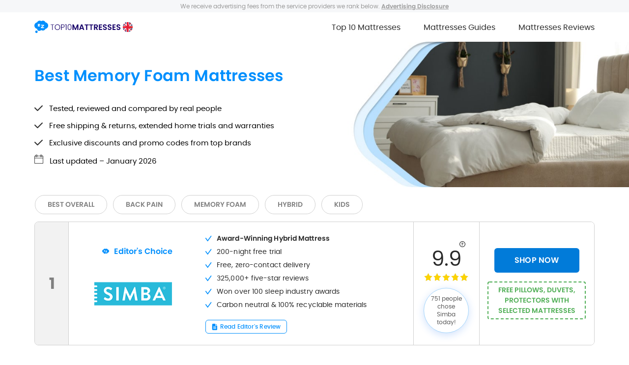

--- FILE ---
content_type: text/html; charset=UTF-8
request_url: https://top10mattresses.com/uk/simba-mattress-review/memory-foam-mattress-uk/
body_size: 39826
content:
<!doctype html>
<html lang="en-US"                        >
<head>
  
  <meta charset="utf-8">
  <meta http-equiv="x-ua-compatible" content="ie=edge">
  <meta name="viewport" content="width=device-width, initial-scale=1, shrink-to-fit=no">

        
  <style id="critical-css">@charset "UTF-8";@font-face{font-display:swap;font-family:Poppins;font-style:normal;font-weight:300;src:url(https://top10mattresses.com/app/themes/wzc/dist//fonts/poppins-light-webfont.woff2) format("woff2"),url(https://top10mattresses.com/app/themes/wzc/dist//fonts/poppins-light-webfont.woff) format("woff")}@font-face{font-display:swap;font-family:Poppins;font-style:normal;font-weight:400;src:url(https://top10mattresses.com/app/themes/wzc/dist//fonts/poppins-regular-webfont.woff2) format("woff2"),url(https://top10mattresses.com/app/themes/wzc/dist//fonts/poppins-regular-webfont.woff) format("woff")}@font-face{font-display:swap;font-family:Poppins;font-style:normal;font-weight:500;src:url(https://top10mattresses.com/app/themes/wzc/dist//fonts/poppins-medium-webfont.woff2) format("woff2"),url(https://top10mattresses.com/app/themes/wzc/dist//fonts/poppins-medium-webfont.woff) format("woff")}@font-face{font-display:swap;font-family:Poppins;font-style:normal;font-weight:600;src:url(https://top10mattresses.com/app/themes/wzc/dist//fonts/poppins-semibold-webfont.woff2) format("woff2"),url(https://top10mattresses.com/app/themes/wzc/dist//fonts/poppins-semibold-webfont.woff) format("woff")}@font-face{font-display:swap;font-family:Poppins;font-style:normal;font-weight:800;src:url(https://top10mattresses.com/app/themes/wzc/dist//fonts/poppins-bold-webfont.woff2) format("woff2"),url(https://top10mattresses.com/app/themes/wzc/dist//fonts/poppins-bold-webfont.woff) format("woff")}@font-face{font-display:swap;font-family:Poppins;font-style:normal;font-weight:900;src:url(https://top10mattresses.com/app/themes/wzc/dist//fonts/poppins-extrabold-webfont.woff2) format("woff2"),url(https://top10mattresses.com/app/themes/wzc/dist//fonts/poppins-extrabold-webfont.woff) format("woff")}@font-face{font-display:swap;font-family:Roboto;font-style:normal;font-weight:300;src:url(https://top10mattresses.com/app/themes/wzc/dist//fonts/roboto-light-webfont.woff2) format("woff2"),url(https://top10mattresses.com/app/themes/wzc/dist//fonts/roboto-light-webfont.woff) format("woff")}@font-face{font-display:swap;font-family:Roboto;font-style:normal;font-weight:400;src:url(https://top10mattresses.com/app/themes/wzc/dist//fonts/roboto-regular-webfont.woff2) format("woff2"),url(https://top10mattresses.com/app/themes/wzc/dist//fonts/roboto-regular-webfont.woff) format("woff")}@font-face{font-display:swap;font-family:Roboto;font-style:normal;font-weight:500;src:url(https://top10mattresses.com/app/themes/wzc/dist//fonts/roboto-medium-webfont.woff2) format("woff2"),url(https://top10mattresses.com/app/themes/wzc/dist//fonts/roboto-medium-webfont.woff) format("woff")}@font-face{font-display:swap;font-family:Roboto;font-style:normal;font-weight:700;src:url(https://top10mattresses.com/app/themes/wzc/dist//fonts/roboto-bold-webfont.woff2) format("woff2"),url(https://top10mattresses.com/app/themes/wzc/dist//fonts/roboto-bold-webfont.woff) format("woff")}@font-face{font-display:swap;font-family:Inter;font-style:normal;font-weight:400;src:url(https://top10mattresses.com/app/themes/wzc/dist//fonts/Inter-Regular.woff2) format("woff2")}@font-face{font-display:swap;font-family:Inter;font-style:normal;font-weight:500;src:url(https://top10mattresses.com/app/themes/wzc/dist//fonts/Inter-Medium.woff2) format("woff2")}@font-face{font-display:swap;font-family:Inter;font-style:normal;font-weight:600;src:url(https://top10mattresses.com/app/themes/wzc/dist//fonts/Inter-SemiBold.woff2) format("woff2")}@font-face{font-display:swap;font-family:Inter;font-style:normal;font-weight:700;src:url(https://top10mattresses.com/app/themes/wzc/dist//fonts/Inter-Bold.woff2) format("woff2")}@font-face{font-display:swap;font-family:Inter;font-style:normal;font-weight:800;src:url(https://top10mattresses.com/app/themes/wzc/dist//fonts/Inter-ExtraBold.woff2) format("woff2")}@font-face{font-display:swap;font-family:Inter;font-style:normal;font-weight:900;src:url(https://top10mattresses.com/app/themes/wzc/dist//fonts/Inter-Black.woff2) format("woff2")}@font-face{font-display:swap;font-family:OrpheusPro;font-style:normal;font-weight:700;src:url(https://top10mattresses.com/app/themes/wzc/dist//fonts/orpheus-pro-bold.woff2) format("woff2"),url(https://top10mattresses.com/app/themes/wzc/dist//fonts/orpheus-pro-bold.woff) format("woff")}body.font-inter,body.font-inter .breadcrumb_last,body.font-inter .post__content strong,body.font-inter .title,body.font-inter .widget__author-name,body.font-inter .widget__authors .widget__title,body.font-inter button,body.font-inter input,body.font-inter select,body.font-inter textarea{font-family:Inter,Arial,sans-serif}body,button,input,select,textarea{color:#36393b;font-size:100%;line-height:1.5}p{margin-bottom:1.5em}b,strong{font-weight:600}cite,dfn,em,i{font-style:italic}blockquote{margin:0 1.5em}address{margin:0 0 1.5em}pre{line-height:1.6;margin-bottom:1.6em;max-width:100%;overflow:auto;padding:1.6em}code,kbd,pre,tt,var{font-size:.9375rem}abbr,acronym{cursor:help}ins,mark{text-decoration:none}big{font-size:125%}h1,h2,h3,h4,h5,h6{clear:both}a{color:#4169e1}a:active,a:hover{outline:0}input[type=color],input[type=date],input[type=datetime-local],input[type=datetime],input[type=email],input[type=month],input[type=number],input[type=password],input[type=range],input[type=search],input[type=tel],input[type=text],input[type=time],input[type=url],input[type=week],textarea{border:1px solid #ccc;border-radius:3px;color:#666;padding:3px}select{border:1px solid #ccc}textarea{width:100%}button,input[type=button],input[type=reset],input[type=submit]{background:#fff;border:1px solid #ccc;border-radius:3px;color:rgba(0,0,0,.8);font-size:.75em;line-height:1;padding:.6em 1em .4em}html{box-sizing:border-box;font-size:16px;overflow-x:hidden}*,:after,:before{-webkit-tap-highlight-color:transparent!important;box-sizing:inherit;font-weight:400}.is-test *{transition:none!important}body{color:#292929;display:block;font-family:Poppins,Arial,sans-serif;font-size:100%;margin:0;min-height:100vh;min-width:320px}.container{margin:0 auto;max-width:73.125rem;padding:0 .9375rem}.container.subchart{padding:0}.subchart.chart--container{max-width:100%;padding:0}@media screen and (min-width:768px){.subchart.chart--container .table-additional-title{display:none}.subchart.chart--container .title{display:flex;justify-content:center;margin-bottom:10px}.subchart.chart--container .title img{margin-right:6px}.mobileonly,.subchart.chart--container .social-proof{display:none!important}}@media screen and (max-width:767px){.desktoponly{display:none!important}}img{height:auto;max-width:100%}.cta-main,a,line,path,rect,svg{transition:all .2s ease-in}.fix-message,.hidden__object{display:none!important}.tooltipster-content{font-size:.75rem}.tooltipster-content a{color:inherit}.tooltipster-content a:hover{text-decoration:underline}@media screen and (max-width:767px){.mobilehidden{display:none!important}}@media screen and (min-width:768px){.desktophidden{display:none!important}}.cta-block,[data-dynamic-url]{cursor:pointer}.tooltipster-sidetip .tooltipster-arrow{overflow:visible}.advertising-disclosure .post__content,.contact,.footer__disclaimer-text,.how-we-rate-websites .post__content,.post__content--no-select,.privacy-policy .post__content,.terms-and-conditions .post__content,.terms-of-service .post__content{-webkit-user-select:none;-moz-user-select:none;user-select:none}.mfp-content .popup-cta{display:none}.rate{height:12px;overflow:hidden;position:relative;text-indent:-99999px;width:60px}.rate,.rate span{background:transparent url(https://top10mattresses.com/app/themes/wzc/dist//images/stars.svg) repeat-x 0 0/12px 24px;display:block}.rate span{background-position:0 -12px;height:100%;left:0;position:absolute;top:0;width:100%}[data-tippy-root]{max-width:calc(100vw - 10px)}.trustpilot-tooltip{margin-top:.9375rem;position:relative;width:100%;z-index:1}.trustpilot-tooltip .tooltip{display:block;position:absolute;right:-10px}.trustpilot-tooltip *{outline:none}.trustpilot-tooltip-click{display:flex;justify-content:flex-end;margin:0 -12px -12px;outline:none!important}.truspilot-info-btn{display:block;height:12px;outline:none;width:12px}@media screen and (max-width:767px){.truspilot-info-btn{height:10px;width:10px}}.tippy-box[data-theme=trustpilot] .tippy-svg-arrow span,.tippy-popper .trustpilot-theme .tippy-arrow{background:#fff;border:0;border-radius:4px;display:block;height:24px;margin:0;transform:rotate(-45deg);transform-origin:center;width:24px}.tippy-box[data-placement=top] .tippy-svg-arrow span,.tippy-popper[x-placement^=top] .trustpilot-theme .tippy-arrow{border-bottom:1px solid #d0d0d0;border-left:1px solid #d0d0d0}.tippy-box[data-placement=bottom] .tippy-svg-arrow span,.tippy-popper[x-placement^=bottom] .trustpilot-theme .tippy-arrow{border-right:1px solid #d0d0d0;border-top:1px solid #d0d0d0}.tippy-box[data-placement=top] .tippy-svg-arrow{bottom:-7px}.tippy-box[data-placement=bottom] .tippy-svg-arrow{top:-7px}.tippy-box[data-theme=trustpilot],.tippy-tooltip.trustpilot-theme{background:#fff;border:1px solid #d0d0d0;border-radius:8px;padding:0}.tippy-box[data-theme=trustpilot] .tippy-content,.tippy-tooltip.trustpilot-theme .tippy-content{background:#fff;border-radius:8px;box-shadow:none;color:#292929;min-width:270px;padding:2px 14px;position:relative;z-index:1}.tippy-box[data-theme=trustpilot] .trustpilot-tooltip-item,.tippy-tooltip.trustpilot-theme .trustpilot-tooltip-item{border-bottom:1px solid #d0d0d0;padding:12px 0}.tippy-box[data-theme=trustpilot] .trustpilot-tooltip-item:last-child,.tippy-tooltip.trustpilot-theme .trustpilot-tooltip-item:last-child{border-bottom:0}.tippy-box[data-theme=trustpilot] .trustpilot-tooltip-item:last-child .trustpilot-tooltip-score__length span,.tippy-tooltip.trustpilot-theme .trustpilot-tooltip-item:last-child .trustpilot-tooltip-score__length span{background:#1bc47d}.tippy-box[data-theme=trustpilot] .trustpilot-logo,.tippy-tooltip.trustpilot-theme .trustpilot-logo{margin-bottom:6px}.tippy-box[data-theme=trustpilot] .trustpilot-logo svg,.tippy-tooltip.trustpilot-theme .trustpilot-logo svg{margin:0;max-width:90px}.tippy-box[data-theme=trustpilot] .trustpilot-tooltip-title,.tippy-tooltip.trustpilot-theme .trustpilot-tooltip-title{color:#292929;font-size:15px;font-weight:600;margin-bottom:5px}.tippy-box[data-theme=trustpilot] .trustpilot-tooltip-based,.tippy-tooltip.trustpilot-theme .trustpilot-tooltip-based{color:#7f7f7f}.tippy-box[data-theme=trustpilot] .trustpilot-tooltip-score,.tippy-tooltip.trustpilot-theme .trustpilot-tooltip-score{align-items:center;display:flex;justify-content:space-between}.tippy-box[data-theme=trustpilot] .trustpilot-tooltip-score__length,.tippy-tooltip.trustpilot-theme .trustpilot-tooltip-score__length{border:1px solid #d0d0d0;border-radius:8px;display:flex;height:8px;overflow:hidden;width:187px}.tippy-box[data-theme=trustpilot] .trustpilot-tooltip-score__length span,.tippy-tooltip.trustpilot-theme .trustpilot-tooltip-score__length span{background:#4eb37f;display:inline-block;height:100%}.tippy-box[data-theme=trustpilot] .trustpilot-tooltip-score__rate,.tippy-tooltip.trustpilot-theme .trustpilot-tooltip-score__rate{align-items:center;color:#292929;display:flex;flex-shrink:0;font-size:12px;line-height:1}.tippy-box[data-theme=trustpilot] .trustpilot-tooltip-score__rate span,.tippy-tooltip.trustpilot-theme .trustpilot-tooltip-score__rate span{font-weight:600}.tippy-tooltip.trustpilot-short-theme .tippy-content{min-width:unset}.tooltipster-base.trustpilot-theme .tooltipster-box{background:#fff;border:1px solid #d0d0d0}.tooltipster-base.trustpilot-theme .tooltipster-content{color:#292929;font-size:14px;padding:12px 14px}.tooltipster-base.trustpilot-theme.tooltipster-top .tooltipster-arrow-background{border-top-color:#fff;top:0}.tooltipster-base.trustpilot-theme.tooltipster-top .tooltipster-arrow-border{border-top-color:#d0d0d0;top:1px}.tooltipster-base.trustpilot-theme.tooltipster-bottom .tooltipster-arrow-background{border-bottom-color:#fff;top:0}.tooltipster-base.trustpilot-theme.tooltipster-bottom .tooltipster-arrow-border{border-bottom-color:#d0d0d0;top:-1px}.trustpilot-tooltip-question.trustpilot-tooltip-click{align-items:center;margin:0 -8px -8px;position:static}.trustpilot-tooltip-question.trustpilot-tooltip-click svg{cursor:pointer}@media screen and (max-width:767px){.trustpilot-tooltip-question.trustpilot-tooltip-click{margin:0 -9px -10px}}.trustpilot-tooltip-question.trustpilot-tooltip-click.show-info .trustpilot-info-text{opacity:1;transform:translateX(0)}.trustpilot-tooltip-question-text{color:#292929;font-size:14px;padding:10px 0}.trustpilot-tooltip-question-text p{margin:0}.trustpilot-info-text{font-size:10px;line-height:1;margin:0;opacity:0;position:absolute;right:15px;top:1px;transform:translateX(-10px);transition:all .2s ease-in;white-space:nowrap}.btn .social-proof,.cta-main .social-proof{border:1px solid #d0d0d0;border-radius:8px;bottom:calc(100% + 15px);left:0;opacity:0;position:absolute;right:0;transform:translateY(5px);transition:all .3s ease-in;visibility:hidden}.btn .social-proof .social-proof__arrow,.cta-main .social-proof .social-proof__arrow{background:#fff;border-bottom:1px solid #d0d0d0;border-left:1px solid #d0d0d0;border-radius:2px;box-shadow:0 10px 36px rgba(27,196,125,.2);height:12px;position:absolute;right:50%;top:100%;transform:translate(50%,-50%) rotate(-45deg);width:12px}.btn .social-proof:before,.cta-main .social-proof:before{content:"";height:15px;left:0;position:absolute;right:0;top:100%}.btn .social-proof.is-shown,.btn:hover .social-proof:not(.no-hover),.cta-main .social-proof.is-shown,.cta-main:hover .social-proof:not(.no-hover){opacity:1;transform:translateY(0);visibility:visible}.btn .social-proof__inner,.cta-main .social-proof__inner{align-items:center;background:#fff;border-radius:8px;color:#000;display:flex;padding:10px 8px;position:relative;width:100%;z-index:1}@media screen and (max-width:767px){.btn .social-proof__inner,.cta-main .social-proof__inner{justify-content:center;padding:8px}.btn .social-proof__inner br,.cta-main .social-proof__inner br{display:none}}.btn .social-proof-text,.cta-main .social-proof-text{font-size:12px;font-weight:400;line-height:1.33;text-transform:none;width:100%}@media screen and (max-width:767px){.btn .social-proof-text,.cta-main .social-proof-text{width:unset}}.btn .social-proof-icon,.cta-main .social-proof-icon{align-items:center;display:flex;flex-shrink:0;margin-right:8px}.btn .social-proof-icon img,.cta-main .social-proof-icon img{display:block;max-width:25px}.social-proof-below-chart{height:0;opacity:0;transition:opacity,height .7s;visibility:hidden}@media screen and (max-width:767px){.social-proof-below-chart{align-items:center;background-color:#3f95f7;border-bottom-right-radius:7px;display:flex;height:26px;justify-content:center;opacity:1;visibility:visible;width:100%}.social-proof-below-chart span{color:#fff;font-size:11px}.social-proof-below-chart img{display:none}}@media screen and (max-width:1023px){.social-proof-below-chart{margin:0;order:4}}@media screen and (max-width:359px){.social-proof-below-chart{height:35px;text-align:center}}.first-row-hovered{align-items:center;background-color:#3f95f7;border-bottom-right-radius:7px;display:flex;height:26px;justify-content:center;margin-left:68px;opacity:1;visibility:visible;width:100%}.first-row-hovered span{color:#fff;display:inline-block;font-size:13px;font-weight:600}.first-row-hovered span img{padding-right:7px}.dynamic-sub-chart .social-proof-below-chart{display:none}.cm-col .social-proof.social-below-logo{border:1px solid #d0d0d0;border-radius:8px;bottom:6px;left:50%;opacity:0;position:absolute;right:0;transform:translateX(-50%)!important;transition:all .3s ease-in;visibility:hidden;width:185px}@media screen and (max-width:767px){.cm-col .social-proof.social-below-logo{bottom:75px;position:absolute;right:50%;width:301px;z-index:1}}.cm-col .social-proof.social-below-logo .social-proof__arrow{background:#fff;border-bottom:1px solid #d0d0d0;border-left:1px solid #d0d0d0;border-radius:2px;box-shadow:0 10px 36px rgba(27,196,125,.2);height:12px;position:absolute;right:50%;top:0;transform:translate(50%,-50%) rotate(137deg);width:12px}@media screen and (max-width:767px){.cm-col .social-proof.social-below-logo .social-proof__arrow{position:absolute;right:50%;top:100%;transform:translate(50%,-50%) rotate(-45deg)}}.cm-col .social-proof.social-below-logo:before{content:"";height:15px;left:0;position:absolute;right:0;top:100%}.cm-col .social-proof.is-shown,.cm-col:hover .social-proof:not(.no-hover){opacity:1;transform:translateY(0);visibility:visible}.cm-col .social-proof__inner{align-items:center;background:#fff;border-radius:7px;color:#000;display:flex;justify-content:center;padding:10px 8px;position:relative;width:100%;z-index:1}@media screen and (max-width:767px){.cm-col .social-proof__inner{justify-content:center;padding:8px}.cm-col .social-proof__inner br{display:none}}.cm-col .social-proof-text{font-size:12px;font-weight:400;line-height:1.33;max-width:150px;text-transform:none}@media screen and (max-width:767px){.cm-col .social-proof-text{max-width:unset;width:unset}}.cm-col .social-proof-icon{align-items:center;display:flex;flex-shrink:0;margin-right:8px}.cm-col .social-proof-icon img{display:block;max-width:25px}.lineview-proof-wrap .social-proof,.social-mode2.social-proof{opacity:0;pointer-events:none;transition:all .4s ease-in;visibility:hidden}@media screen and (min-width:768px){.lineview-proof-wrap .social-proof,.social-mode2.social-proof{margin-top:-92px;transform:translateY(-50%)}}@media screen and (max-width:767px){.lineview-proof-wrap .social-proof,.social-mode2.social-proof{align-items:stretch;background:#eeebf8;display:flex;justify-content:center;transform:translateY(50%);width:100%}}.lineview-proof-wrap .social-proof .social-proof__inner,.social-mode2.social-proof .social-proof__inner{align-items:center;display:flex;justify-content:center;text-align:center}@media screen and (min-width:768px){.lineview-proof-wrap .social-proof .social-proof__inner,.social-mode2.social-proof .social-proof__inner{border:1px solid #a2d5fc;border-radius:50%;box-shadow:0 4px 16px rgba(27,112,241,.2);height:92px;width:92px}}@media screen and (min-width:768px) and (max-width:1023px){.lineview-proof-wrap .social-proof .social-proof__inner,.social-mode2.social-proof .social-proof__inner{height:80px;padding:6px 8px;width:80px}}@media screen and (max-width:767px){.lineview-proof-wrap .social-proof .social-proof__inner,.social-mode2.social-proof .social-proof__inner{padding:0 5px;width:100%}}.lineview-proof-wrap .social-proof .social-proof-text,.social-mode2.social-proof .social-proof-text{color:#5a5a5a;font-size:12px;font-weight:400;line-height:1.35}@media screen and (min-width:768px) and (max-width:1023px){.lineview-proof-wrap .social-proof .social-proof-text,.social-mode2.social-proof .social-proof-text{font-size:10px;line-height:1.3}}@media screen and (max-width:767px){.lineview-proof-wrap .social-proof .social-proof-text,.social-mode2.social-proof .social-proof-text{line-height:1.15;text-align:center}}.cm-row:hover .social-mode2,.lineview-proof-wrap .social-proof.is-shown,.social-mode2.is-shown{margin-top:-2px;opacity:1;transform:translateY(0);visibility:visible}@media screen and (min-width:768px){.social-proof.mode_3{bottom:12px;left:calc(6% + 2px);overflow:hidden;position:absolute}}@media screen and (min-width:768px) and (max-width:1023px){.social-proof.mode_3{bottom:98px;left:1px}}@media screen and (min-width:768px){.social-proof.mode_3 .social-proof__inner{border-radius:0 50px 50px 0;padding:7px 9px;transform:translateX(-105%);transition:.5s linear}.social-proof.mode_3.is-shown .social-proof__inner{transform:translateX(0)}.social-proof.mode_3 .social-proof-text{font-weight:500;max-width:unset}.social-proof.mode_3 .social-proof-text strong{font-weight:700}.cm-row-wrapper-social-mode_3{position:relative}.cm-row-wrapper-social-mode_3 .cm-col:first-child{z-index:2}.cm-row-wrapper-social-mode_3 .cm-col:nth-child(2){position:static}.cm-row-wrapper-social-mode_3 .cm-col:last-child .social-proof{display:none}.cm-row-wrapper-social-mode_3 .cm-most-popular__badge{z-index:3}}@media screen and (max-width:767px){.lineview-row-wrapper--social-mode_3 .lineview-proof-wrap .social-proof{display:none}.lineview-row-wrapper--social-mode_3 .lineview-row__main{background:#fff;position:relative;z-index:1}.social-proof.mode_3{display:flex;justify-content:center}.social-proof.mode_3 .social-proof__inner{align-items:center;border-radius:0 0 50px 50px;display:flex;font-size:12px;font-weight:500;height:39px;justify-content:center;margin-top:-39px;padding:4px 27px;transition:.5s linear}.social-proof.mode_3.is-shown .social-proof__inner{margin-top:0}.social-proof.mode_3 .social-proof-icon{margin-right:10px}.social-proof.mode_3 .social-proof-icon img{display:block;max-width:13px}}.has-a-disclosure-top .page-template-default{padding-top:0!important}.has-a-disclosure-top .cm-head{display:none}.branding{display:inline-block;flex-shrink:0;margin-left:0;max-width:350px;position:relative;text-decoration:none;z-index:4}@media screen and (min-width:1024px){.branding{max-width:270px}}@media screen and (min-width:1100px){.branding{max-width:320px}}@media screen and (max-width:1024px){.branding{margin:0 10px}}@media screen and (max-width:767px){.branding{margin:0}}.branding img,.branding svg{display:block;flex-shrink:0;height:auto;max-width:200px}.branding__logo--main{display:none}.hero__container{max-width:unset;padding:0;position:relative}[data-button-redirect]{cursor:pointer}.hero__image-desktop img{display:block;height:100%;left:0;position:absolute;right:0;top:0;width:100%}@media screen and (max-width:767px){.hero__image-desktop img{font-family:"object-fit: cover; object-position: 70%";-o-object-fit:cover;object-fit:cover;-o-object-position:70%;object-position:70%}.hero__image-tablet{display:none}}@media screen and (min-width:1024px){.hero__image-tablet{display:none}}@media screen and (min-width:768px) and (max-width:1023px){.hero__image-tablet+.hero__image-desktop{display:none}}.hero__image-tablet img{display:block;font-family:"object-fit: cover; object-position: center";height:100%;left:0;-o-object-fit:cover;object-fit:cover;-o-object-position:center;object-position:center;position:absolute;right:0;top:0;width:100%}.hero{display:flex;flex-direction:column;justify-content:center;min-height:40.625rem;position:relative}.hero__text{margin:0 auto;max-width:72.5rem;padding:.625rem;position:relative;transition:opacity .3s ease-in;width:100%;z-index:1}@media screen and (max-width:767px){.hero__text{align-items:center;display:flex;flex-direction:column;max-width:18.75rem;padding-top:3.5625rem;text-align:center}}.hero__text .hero__title{color:inherit}.hero__text_withbadge{padding-right:0}@media screen and (min-width:768px){.hero__text_withbadge{padding-right:31%}}@media screen and (min-width:768px) and (max-width:1599px){.hero__text_withbadge{padding-right:40%}}.hero__title{font-size:32px;letter-spacing:.2px;line-height:1.5;margin:35px 0 10px}@media screen and (max-width:1023px){.hero__title{max-width:550px}}@media screen and (max-width:767px){.hero__title{font-size:22px;margin-bottom:15px}}.hero__subtitle{font-size:1.25rem;letter-spacing:.1px;margin:0}@media screen and (max-width:767px){.hero__subtitle{font-size:1rem}}.hero__title--bold{font-weight:600}.hero__title--bold span{font-weight:inherit}.flag{height:1.125rem;margin:0 .375rem;transform:translateY(1px);width:1.625rem}.flag[href*=false]{opacity:0}@media screen and (max-width:767px){.flag{height:.9375rem;width:1.3125rem}}@media screen and (min-width:768px){.hero__badge{position:absolute;right:10%;top:50%;transform:translateY(-50%)}}@media screen and (min-width:768px) and (max-width:1365px){.hero__badge{right:.625rem}}@media screen and (min-width:768px) and (max-width:1023px){.hero__badge{max-width:40%}}@media screen and (max-width:767px){.hero__badge{margin:4.125rem 0 3.375rem;max-width:18.125rem;order:1}}@media screen and (min-width:768px){.hero__image-mobile{display:none}}.hero__button{align-items:center;background-color:#fff;border-radius:6px;color:#008ffd;cursor:pointer;display:inline-flex;font-size:1rem;font-weight:600;letter-spacing:.4px;line-height:1.2;margin-top:2.8125rem;padding:.9375rem 1.25rem .9375rem 1rem;position:relative;text-decoration:none}.hero__button:after{background:rgba(2,66,86,.4);border-radius:6px;bottom:0;content:"";filter:blur(16px);left:10%;position:absolute;right:10%;top:0;transform:translateY(8px);z-index:-1}@media (-ms-high-contrast:active),(-ms-high-contrast:none){.hero__button:after{display:none}}.hero__button:hover{background-color:hsla(0,0%,100%,.9)}@media screen and (max-width:767px){.hero__button{margin-top:1.875rem;padding:.9375rem 2.8125rem .9375rem 2.5rem}}.hero__button span{font-weight:inherit;position:relative;z-index:1}.hero__button img{flex-shrink:0;height:auto;margin-right:.625rem;max-height:1rem;max-width:.8125rem}.hero__list{font-size:.9375rem;list-style-type:none;margin-bottom:0;margin-top:2rem;padding-left:0}@media screen and (max-width:1023px){.hero__list{font-size:.875rem}}.hero__list .hero__item i{background-color:transparent;margin-right:.5625rem}.hero__item{margin-bottom:.8125rem}.hero__item:last-child{margin-bottom:2rem}.hero--has-menu{overflow:visible;position:relative}.hero--has-menu .hero__text{height:100%;position:static}@media screen and (min-width:768px){.hero--has-menu{margin-bottom:3.1875rem}.hero__menu{left:0;overflow:hidden;position:absolute;right:0;top:100%}.hero__menu:after{bottom:0;content:"";position:absolute;right:0;top:0;transform:translateX(50%);width:200vw}.hero__menu .menu{align-items:center;display:flex;height:4.375rem;list-style-type:none;margin:0 auto;max-width:72.5rem;overflow-x:auto;padding:0 .625rem}.hero__menu .menu .menu-item{border-radius:30px;margin-right:.625rem;padding:1px;position:relative;z-index:1}.hero__menu .menu .menu-item:last-child{margin-right:0}.hero__menu .menu a{background:#fff;border:1px solid #d0d0d0;border-radius:30px;color:grey;display:block;font-size:.875rem;font-weight:600;line-height:1.25;padding:.625rem 1.5625rem;position:relative;text-decoration:none;text-transform:uppercase;white-space:nowrap;z-index:2}.hero__menu .menu a:hover{border-color:#008ffd;color:#008ffd}.hero__menu .menu .current-menu-item.current_page_item a,.hero__menu .menu .current-menu-item.current_page_item a:hover,.hero__menu .menu .current-menu-item:not(.menu-item-home) a,.hero__menu .menu .current-menu-item:not(.menu-item-home) a:hover{background:#008ffd;border-color:#008ffd;color:#fff}}@media screen and (max-width:767px){.hero--has-menu{margin-bottom:66px;z-index:2}.hero__menu{left:0;margin:.875rem .9375rem;position:absolute;right:0;top:100%;z-index:1}.hero__menu .menu{display:block;list-style-type:none;margin-bottom:0;margin-top:0;padding-left:0}.hero__menu .menu-item{margin:0}.hero__menu .menu-item a{border:0;border-radius:0;color:#292929;display:block;font-size:.9375rem;padding:.75rem .9375rem;text-align:left;text-decoration:none}.hero__menu .menu-item a:hover{background:#f0f8ff;color:#292929}.hero__menu .hero__menu-list{background:#fff;border:1px solid #d0d0d0;border-radius:6px;box-shadow:6px 6px 16px rgba(41,41,41,.25);display:block!important;left:0;margin-top:.625rem;overflow:hidden;pointer-events:none;position:absolute;right:0;top:100%;transform:scaleY(0);transform-origin:50% 0;transition:all .2s ease-in;visibility:visible}.hero__menu-toggle{align-items:center;background:#fff;border:1px solid #d0d0d0;border-radius:6px;color:#292929;display:flex;font-size:.9375rem;height:2.375rem;justify-content:space-between;padding:.4375rem .5625rem}.hero__menu-toggle svg{height:1.25rem;width:1.25rem}.hero__menu-toggle.is-active{border-color:#008ffd}.hero__menu-toggle.is-active+.hero__menu-list{opacity:1;pointer-events:auto;transform:scaleX(1)}.hero__menu-toggle-arrow,.hero__menu-toggle-text{align-items:center;display:flex}.hero__menu-toggle-text svg{margin-right:.5625rem}.hero__menu-toggle-text svg path{fill:#008ffd}}.mattresses-ppc-2025 .hero,.mattresses-ppc-2025-v2 .hero{-webkit-font-smoothing:antialiased;margin:0 auto;max-width:1454px;min-height:unset}.mattresses-ppc-2025 .hero span,.mattresses-ppc-2025-v2 .hero span{font-weight:inherit}.mattresses-ppc-2025 .hero .hero__update,.mattresses-ppc-2025-v2 .hero .hero__update{background:url(https://top10mattresses.com/app/themes/wzc/dist//images/mattressesflat/icon-calendar-bold.svg) no-repeat 0/16px;font-size:16px;line-height:1.2;margin-top:15px;order:999;padding-left:22px}@media screen and (min-width:768px){.mattresses-ppc-2025 .hero .hero__text,.mattresses-ppc-2025-v2 .hero .hero__text{align-items:flex-start;display:flex;flex-direction:column;justify-content:center;min-height:515px;padding:0 0 2px 15px}}@media screen and (min-width:768px) and (max-width:1023px){.mattresses-ppc-2025 .hero .hero__text,.mattresses-ppc-2025-v2 .hero .hero__text{min-height:390px}}@media screen and (min-width:768px){.mattresses-ppc-2025 .hero .hero__title,.mattresses-ppc-2025-v2 .hero .hero__title{font-size:62px;font-weight:700;line-height:1.2;margin:auto 0 14px;max-width:750px}.mattresses-ppc-2025 .hero .hero__title strong,.mattresses-ppc-2025-v2 .hero .hero__title strong{color:#e17549;font-weight:700}}@media screen and (min-width:768px) and (max-width:1023px){.mattresses-ppc-2025 .hero .hero__title,.mattresses-ppc-2025-v2 .hero .hero__title{font-size:42px;margin-bottom:26px;max-width:500px}}@media screen and (min-width:768px){.mattresses-ppc-2025 .hero .hero__subtitle,.mattresses-ppc-2025-v2 .hero .hero__subtitle{font-size:20px;font-weight:500;line-height:1.2;margin:0 0 23px;max-width:750px}}@media screen and (min-width:768px) and (max-width:1023px){.mattresses-ppc-2025 .hero .hero__subtitle,.mattresses-ppc-2025-v2 .hero .hero__subtitle{font-size:18px;margin-bottom:26px;max-width:500px}}@media screen and (min-width:768px){.mattresses-ppc-2025 .hero .hero__list,.mattresses-ppc-2025-v2 .hero .hero__list{display:flex;flex-direction:column;font-size:18px;font-weight:500;gap:4px;margin:0;padding:0}}@media screen and (min-width:768px) and (max-width:1023px){.mattresses-ppc-2025 .hero .hero__list,.mattresses-ppc-2025-v2 .hero .hero__list{font-size:16px}}@media screen and (min-width:768px){.mattresses-ppc-2025 .hero .hero__item,.mattresses-ppc-2025-v2 .hero .hero__item{margin:0;padding:0}.mattresses-ppc-2025 .hero .hero__item svg path,.mattresses-ppc-2025-v2 .hero .hero__item svg path{fill:#b37b64}.mattresses-ppc-2025 .hero .hero__image img,.mattresses-ppc-2025-v2 .hero .hero__image img{left:auto;width:auto}}@media screen and (min-width:768px) and (max-width:1365px){.mattresses-ppc-2025 .hero .hero__image img,.mattresses-ppc-2025-v2 .hero .hero__image img{transform:translateX(20%)}}@media screen and (min-width:768px){.mattresses-ppc-2025 .hero .hero__menu-list,.mattresses-ppc-2025-v2 .hero .hero__menu-list{-ms-overflow-style:none;grid-column:2;overflow-x:visible;scrollbar-width:none}.mattresses-ppc-2025 .hero .hero__menu-list::-webkit-scrollbar,.mattresses-ppc-2025-v2 .hero .hero__menu-list::-webkit-scrollbar{display:none}.mattresses-ppc-2025 .hero .hero__menu,.mattresses-ppc-2025-v2 .hero .hero__menu{align-items:center;display:grid;margin-bottom:24px;margin-top:auto;overflow:visible;position:static}.mattresses-ppc-2025 .hero .hero__menu:before,.mattresses-ppc-2025-v2 .hero .hero__menu:before{color:rgba(41,41,41,.8);content:attr(data-mob-toggle);font-size:18px;font-weight:700;grid-column:1;line-height:1.2;min-width:170px;padding-right:10px}}@media screen and (min-width:768px) and (max-width:1023px){.mattresses-ppc-2025 .hero .hero__menu:before,.mattresses-ppc-2025-v2 .hero .hero__menu:before{font-size:16px;max-width:170px;min-width:unset}}@media screen and (min-width:768px){.mattresses-ppc-2025 .hero .hero__menu:after,.mattresses-ppc-2025-v2 .hero .hero__menu:after{display:none}.mattresses-ppc-2025 .hero .hero__menu .menu,.mattresses-ppc-2025-v2 .hero .hero__menu .menu{flex-wrap:wrap;gap:6px 10px;height:auto;max-width:100%;overflow-x:visible;padding:0 10px}.mattresses-ppc-2025 .hero .hero__menu .menu-item,.mattresses-ppc-2025-v2 .hero .hero__menu .menu-item{margin:0;padding:0}.mattresses-ppc-2025 .hero .hero__menu a,.mattresses-ppc-2025-v2 .hero .hero__menu a{align-items:center;background:#66766c;border:0;color:#fff;display:flex;font-size:14px;font-weight:600;height:40px;justify-content:center;padding:2px 18px;text-transform:none}.mattresses-ppc-2025 .hero .hero__menu a:hover,.mattresses-ppc-2025-v2 .hero .hero__menu a:hover{background:#66766c;box-shadow:0 0 20px 0 hsla(143,7%,43%,.6);color:#fff}.mattresses-ppc-2025 .hero .hero__menu .current-menu-item:not(.menu-item-home) a,.mattresses-ppc-2025-v2 .hero .hero__menu .current-menu-item:not(.menu-item-home) a{background:#fff;border:1px solid #66766c;box-shadow:none;color:#66766c;pointer-events:none}}@media screen and (max-width:767px){.mattresses-ppc-2025 .hero .hero__image img,.mattresses-ppc-2025-v2 .hero .hero__image img{bottom:0;position:absolute;right:0;top:0;width:auto}.mattresses-ppc-2025 .hero .hero__text,.mattresses-ppc-2025-v2 .hero .hero__text{align-items:flex-start;display:flex;flex-direction:column;max-width:unset;padding:24px 0 5px 15px;text-align:left;width:100%}.mattresses-ppc-2025 .hero .hero__title,.mattresses-ppc-2025-v2 .hero .hero__title{font-size:24px;font-weight:700;line-height:1.36;margin:0 0 33px;max-width:200px}.mattresses-ppc-2025 .hero .hero__title strong,.mattresses-ppc-2025-v2 .hero .hero__title strong{color:#e17549;font-weight:900}.mattresses-ppc-2025 .hero .hero__list,.mattresses-ppc-2025 .hero .hero__subtitle,.mattresses-ppc-2025-v2 .hero .hero__list,.mattresses-ppc-2025-v2 .hero .hero__subtitle{display:none}.mattresses-ppc-2025 .hero .hero__update,.mattresses-ppc-2025-v2 .hero .hero__update{font-size:14px}}.mattresses-ppc-2025 .hero{overflow:hidden}@media screen and (max-width:767px){.mattresses-ppc-2025 .hero .hero__menu-toggle{background:url(https://top10mattresses.com/app/themes/wzc/dist//images/mattressesflat/icon-setting-mob.svg) no-repeat 0/contain;border:0;bottom:0;left:0;padding:0;pointer-events:none;position:absolute;top:0;width:22px;z-index:1}.mattresses-ppc-2025 .hero .hero__menu-toggle>*{display:none}.mattresses-ppc-2025 .hero .hero__menu{inset:0;margin:0;position:relative;width:100%}.mattresses-ppc-2025 .hero .hero__menu:after{background:linear-gradient(90deg,transparent,#fff);bottom:0;content:"";position:absolute;right:0;top:0;width:40px}.mattresses-ppc-2025 .hero .hero__menu .menu{display:flex;flex-direction:row;gap:6px;padding-right:10px}.mattresses-ppc-2025 .hero .hero__menu .menu-item a{align-items:center;background:#66766c;border-radius:30px;color:#fff;display:flex;font-size:14px;font-weight:600;height:38px;justify-content:center;padding:2px 18px;text-transform:none;white-space:nowrap}.mattresses-ppc-2025 .hero .hero__menu .current-menu-item:not(.menu-item-home) a{background:#fff;border:1px solid #66766c;box-shadow:none;color:#66766c;pointer-events:none}.mattresses-ppc-2025 .hero .hero__menu-list{-ms-overflow-style:none;background:transparent;border:0;border-radius:0;box-shadow:none;margin:0;overflow-x:auto;padding-left:40px;pointer-events:auto;position:static;scrollbar-width:none;transform:none}.mattresses-ppc-2025 .hero .hero__menu-list::-webkit-scrollbar{display:none}.mattresses-ppc-2025 .hero .hero__menu-list:before{background:linear-gradient(90deg,#fff 60%,transparent);bottom:0;content:"";left:0;position:absolute;top:0;width:40px}}.mattresses-ppc-2025-v2 .hero .hero__update{background-image:url(https://top10mattresses.com/app/themes/wzc/dist//images/mattressesflat/icon-calendar-bold-v2.svg)}.mattresses-ppc-2025-v2 .hero .hero__title strong{color:#253a63}@media screen and (min-width:768px){.mattresses-ppc-2025-v2 .hero{overflow:hidden}.mattresses-ppc-2025-v2 .hero .hero__item svg path{fill:#008ffd}.mattresses-ppc-2025-v2 .hero .hero__menu a{background:#536794}.mattresses-ppc-2025-v2 .hero .hero__menu a:hover{background:#536794;box-shadow:0 0 20px 0 rgba(83,103,148,.3)}.mattresses-ppc-2025-v2 .hero .hero__menu .current-menu-item:not(.menu-item-home) a{border:1px solid #536794;color:#536794}}@media screen and (max-width:767px){.mattresses-ppc-2025-v2 .hero .hero__text{padding:10px 15px 5px}.mattresses-ppc-2025-v2 .hero .hero__image img{bottom:auto;max-height:100%}.mattresses-ppc-2025-v2 .hero .hero__update{margin-top:12px}.mattresses-ppc-2025-v2 .hero .hero__title{margin-bottom:12px}.mattresses-ppc-2025-v2 .hero .hero__menu{margin:0;position:relative;width:100%}.mattresses-ppc-2025-v2 .hero .hero__menu-toggle{background:#fff url(https://top10mattresses.com/app/themes/wzc/dist//images/mattressesflat/icon-recommended.svg) no-repeat 10px/17px;border:0;border-radius:11px;box-shadow:0 2px 14px 0 rgba(18,18,26,.16);font-size:15px;font-weight:700;height:40px;padding:5px 16px 5px 40px}.mattresses-ppc-2025-v2 .hero .hero__menu-toggle svg{display:none}.mattresses-ppc-2025-v2 .hero .hero__menu-toggle-text{font-weight:inherit}.mattresses-ppc-2025-v2 .hero .hero__menu-toggle-arrow{border-bottom:2px solid #292929;border-right:2px solid #292929;height:10px;transform:rotate(45deg);width:10px}}.mattresses-ppc-2025,.mattresses-ppc-2025-v2{-webkit-font-smoothing:antialiased}.mattresses-ppc-2025 .cm-score,.mattresses-ppc-2025-v2 .cm-score{margin-bottom:19px;position:relative;width:auto}@media screen and (min-width:768px){.mattresses-ppc-2025 .cm-score,.mattresses-ppc-2025-v2 .cm-score{min-width:95px}}.mattresses-ppc-2025 .cm-score .rate,.mattresses-ppc-2025-v2 .cm-score .rate{margin:0;transform:none}.mattresses-ppc-2025 .cm-score .rate,.mattresses-ppc-2025 .cm-score .rate span,.mattresses-ppc-2025-v2 .cm-score .rate,.mattresses-ppc-2025-v2 .cm-score .rate span{background-size:19px 32px;height:16px;width:95px}.mattresses-ppc-2025 .cm-score .rate span,.mattresses-ppc-2025-v2 .cm-score .rate span{background-position:0 -16px}@media screen and (max-width:767px){.mattresses-ppc-2025 .cm-score .rate,.mattresses-ppc-2025 .cm-score .rate span,.mattresses-ppc-2025-v2 .cm-score .rate,.mattresses-ppc-2025-v2 .cm-score .rate span{background-size:17px 28px;height:14px;width:85px}.mattresses-ppc-2025 .cm-score .rate span,.mattresses-ppc-2025-v2 .cm-score .rate span{background-position:0 -14px}}.mattresses-ppc-2025 .cm-score__wrapper,.mattresses-ppc-2025-v2 .cm-score__wrapper{bottom:23px;left:0;position:absolute;right:0}@media screen and (max-width:767px){.mattresses-ppc-2025 .cm-score__wrapper,.mattresses-ppc-2025-v2 .cm-score__wrapper{bottom:18px}}.mattresses-ppc-2025 .cm-score__num,.mattresses-ppc-2025-v2 .cm-score__num{display:flex;flex-direction:column-reverse;font-size:36px;font-weight:700;justify-content:center;line-height:1.1;text-align:center}@media screen and (max-width:1023px){.mattresses-ppc-2025 .cm-score__num,.mattresses-ppc-2025-v2 .cm-score__num{margin-right:0}}@media screen and (max-width:767px){.mattresses-ppc-2025 .cm-score__num,.mattresses-ppc-2025-v2 .cm-score__num{font-size:20px;line-height:1.2;margin:0}}.mattresses-ppc-2025 .trustpilot-tooltip,.mattresses-ppc-2025-v2 .trustpilot-tooltip{margin:32px 0 0}.mattresses-ppc-2025 .trustpilot-tooltip-question.trustpilot-tooltip-click,.mattresses-ppc-2025-v2 .trustpilot-tooltip-question.trustpilot-tooltip-click{align-items:center;display:flex;gap:6px;justify-content:center;margin:0}.mattresses-ppc-2025 .trustpilot-info-text,.mattresses-ppc-2025-v2 .trustpilot-info-text{font-size:14px;font-weight:700;opacity:1;position:static;transform:none}.mattresses-ppc-2025 .truspilot-info-btn,.mattresses-ppc-2025-v2 .truspilot-info-btn{height:16px;width:16px}.mattresses-ppc-2025 .lineview .vuejs-line-view-features-specific,.mattresses-ppc-2025-v2 .lineview .vuejs-line-view-features-specific{margin-top:5px}.mattresses-ppc-2025 .lineview .vuejs-line-view-features-specific .lineview-row,.mattresses-ppc-2025-v2 .lineview .vuejs-line-view-features-specific .lineview-row{border-radius:5px;box-shadow:0 10px 22px 0 hsla(143,7%,43%,.4);overflow:hidden;position:relative}.mattresses-ppc-2025 .lineview .vuejs-line-view-features-specific .lineview-badge-container,.mattresses-ppc-2025-v2 .lineview .vuejs-line-view-features-specific .lineview-badge-container{background:linear-gradient(90deg,#dcf4d2,#fff);border-radius:30px;bottom:auto;height:30px;left:0;margin:0;padding:2px 16px 2px 46px;position:absolute;top:0;width:100%}.mattresses-ppc-2025 .lineview .vuejs-line-view-features-specific .lineview-badge-container img,.mattresses-ppc-2025-v2 .lineview .vuejs-line-view-features-specific .lineview-badge-container img{max-height:16px;max-width:16px}.mattresses-ppc-2025 .lineview .vuejs-line-view-features-specific .lineview-row-number,.mattresses-ppc-2025-v2 .lineview .vuejs-line-view-features-specific .lineview-row-number{background:#66766c;border-bottom-right-radius:30px;color:#fff;font-size:14px;font-weight:800;height:38px;left:0;line-height:1.1;padding:8px;position:absolute;top:0;width:38px}.mattresses-ppc-2025 .lineview .vuejs-line-view-features-specific .lineview-topline,.mattresses-ppc-2025-v2 .lineview .vuejs-line-view-features-specific .lineview-topline{border-bottom:0;padding:30px 23px 0}.mattresses-ppc-2025 .lineview .vuejs-line-view-features-specific .lineview-topline .cm-score__num,.mattresses-ppc-2025-v2 .lineview .vuejs-line-view-features-specific .lineview-topline .cm-score__num{margin:0}.mattresses-ppc-2025 .lineview .vuejs-line-view-features-specific .lineview-topline .trustpilot-tooltip,.mattresses-ppc-2025-v2 .lineview .vuejs-line-view-features-specific .lineview-topline .trustpilot-tooltip{margin-top:22px}.mattresses-ppc-2025 .lineview .vuejs-line-view-features-specific .lineview-topline .trustpilot-tooltip-question.trustpilot-tooltip-click,.mattresses-ppc-2025-v2 .lineview .vuejs-line-view-features-specific .lineview-topline .trustpilot-tooltip-question.trustpilot-tooltip-click{margin:0}.mattresses-ppc-2025 .lineview .vuejs-line-view-features-specific .lineview-topline .truspilot-info-btn,.mattresses-ppc-2025-v2 .lineview .vuejs-line-view-features-specific .lineview-topline .truspilot-info-btn{height:12px;width:12px}.mattresses-ppc-2025 .lineview .vuejs-line-view-features-specific .lineview-row__main,.mattresses-ppc-2025-v2 .lineview .vuejs-line-view-features-specific .lineview-row__main{border:0;box-shadow:none}.mattresses-ppc-2025 .lineview .vuejs-line-view-features-specific .lineview-product-image,.mattresses-ppc-2025-v2 .lineview .vuejs-line-view-features-specific .lineview-product-image{height:60px;max-width:150px;-o-object-position:center;object-position:center}.mattresses-ppc-2025 .lineview .vuejs-line-view-features-specific .lineview-body,.mattresses-ppc-2025-v2 .lineview .vuejs-line-view-features-specific .lineview-body{display:flex;flex-direction:column;padding:18px 12px}.mattresses-ppc-2025 .lineview .vuejs-line-view-features-specific .lineview-body .features-item-offer,.mattresses-ppc-2025-v2 .lineview .vuejs-line-view-features-specific .lineview-body .features-item-offer{color:#e17549;font-size:14px;font-weight:700}.mattresses-ppc-2025 .lineview .vuejs-line-view-features-specific .lineview-body .features-item-offer span,.mattresses-ppc-2025-v2 .lineview .vuejs-line-view-features-specific .lineview-body .features-item-offer span{font-weight:inherit}.mattresses-ppc-2025 .lineview .vuejs-line-view-features-specific .lineview-body .cm-features-list,.mattresses-ppc-2025-v2 .lineview .vuejs-line-view-features-specific .lineview-body .cm-features-list{margin:0 -12px 20px;overflow:hidden}.mattresses-ppc-2025 .lineview .vuejs-line-view-features-specific .lineview-body .cm-features-item.cm-features-item--specific,.mattresses-ppc-2025-v2 .lineview .vuejs-line-view-features-specific .lineview-body .cm-features-item.cm-features-item--specific{background:#f4ffef;font-size:10px;font-weight:600;line-height:1.2;padding:10px 2%}.mattresses-ppc-2025 .lineview .vuejs-line-view-features-specific .lineview-body .cm-features-item.cm-features-item--specific span,.mattresses-ppc-2025-v2 .lineview .vuejs-line-view-features-specific .lineview-body .cm-features-item.cm-features-item--specific span{font-weight:inherit}.mattresses-ppc-2025 .lineview .vuejs-line-view-features-specific .lineview-badge-text,.mattresses-ppc-2025-v2 .lineview .vuejs-line-view-features-specific .lineview-badge-text{font-size:14px;font-weight:700}.mattresses-ppc-2025 .lineview .vuejs-line-view-features-specific .lineview-extra,.mattresses-ppc-2025-v2 .lineview .vuejs-line-view-features-specific .lineview-extra{margin:0;order:999}.mattresses-ppc-2025 .lineview .vuejs-line-view-features-specific .lineview-extra__review,.mattresses-ppc-2025-v2 .lineview .vuejs-line-view-features-specific .lineview-extra__review{color:#66766c;font-weight:500;margin:0 auto}.mattresses-ppc-2025 .lineview .vuejs-line-view-features-specific .lineview-cta,.mattresses-ppc-2025-v2 .lineview .vuejs-line-view-features-specific .lineview-cta{align-items:center;background:#1b73b6;border-radius:30px;color:#fff;display:flex;font-size:16px;font-weight:700;gap:4px;height:48px;justify-content:center;margin-bottom:9px;padding:5px 15px;text-transform:none}.mattresses-ppc-2025 .lineview .vuejs-line-view-features-specific .lineview-cta:after,.mattresses-ppc-2025-v2 .lineview .vuejs-line-view-features-specific .lineview-cta:after{background:transparent;border-right:1px solid #fff;border-top:1px solid #fff;content:"";height:9px;transform:rotate(45deg);transition:.3s;width:9px}.mattresses-ppc-2025 .lineview .vuejs-line-view-features-specific .lineview-row-wrapper:first-child .lineview-row,.mattresses-ppc-2025-v2 .lineview .vuejs-line-view-features-specific .lineview-row-wrapper:first-child .lineview-row{box-shadow:0 0 0 2px #66766c,0 10px 22px 0 hsla(143,7%,43%,.4)}.mattresses-ppc-2025 .lineview .vuejs-line-view-features-specific .lineview-row-wrapper:first-child .lineview-cta,.mattresses-ppc-2025-v2 .lineview .vuejs-line-view-features-specific .lineview-row-wrapper:first-child .lineview-cta{background:#e17549}.mattresses-ppc-2025 .subchart .lineview .vuejs-line-view-features-specific .lineview-topline,.mattresses-ppc-2025-v2 .subchart .lineview .vuejs-line-view-features-specific .lineview-topline{padding-top:20px}.mattresses-ppc-2025 .subchart .lineview .vuejs-line-view-features-specific .lineview-topline .cm-score,.mattresses-ppc-2025-v2 .subchart .lineview .vuejs-line-view-features-specific .lineview-topline .cm-score{margin-top:-8px}.mattresses-ppc-2025 .subchart .lineview .vuejs-line-view-features-specific .lineview-badge-container,.mattresses-ppc-2025-v2 .subchart .lineview .vuejs-line-view-features-specific .lineview-badge-container{background:#dcf4d2;height:25px;width:auto}.mattresses-ppc-2025 .subchart .lineview .vuejs-line-view-features-specific .cm-features-list,.mattresses-ppc-2025-v2 .subchart .lineview .vuejs-line-view-features-specific .cm-features-list{gap:7px;margin:0}.mattresses-ppc-2025 .subchart .lineview .vuejs-line-view-features-specific .cm-features-item--specific,.mattresses-ppc-2025 .subchart .lineview .vuejs-line-view-features-specific .lineview-extra,.mattresses-ppc-2025-v2 .subchart .lineview .vuejs-line-view-features-specific .cm-features-item--specific,.mattresses-ppc-2025-v2 .subchart .lineview .vuejs-line-view-features-specific .lineview-extra{display:none}.mattresses-ppc-2025 .subchart .lineview .vuejs-line-view-features-specific .cm-features-item,.mattresses-ppc-2025-v2 .subchart .lineview .vuejs-line-view-features-specific .cm-features-item{font-size:14px;margin:0;padding:0 0 0 22px;text-align:left}.mattresses-ppc-2025 .subchart .lineview .vuejs-line-view-features-specific .cm-features-item svg,.mattresses-ppc-2025-v2 .subchart .lineview .vuejs-line-view-features-specific .cm-features-item svg{display:block;top:3px;width:12px}.mattresses-ppc-2025 .subchart .lineview .vuejs-line-view-features-specific .cm-features-item svg path,.mattresses-ppc-2025-v2 .subchart .lineview .vuejs-line-view-features-specific .cm-features-item svg path{fill:#66766c}.mattresses-ppc-2025 .subchart .lineview .vuejs-line-view-features-specific .cm-features-item.desktoponly,.mattresses-ppc-2025-v2 .subchart .lineview .vuejs-line-view-features-specific .cm-features-item.desktoponly{display:block!important}.mattresses-ppc-2025 .subchart .lineview .vuejs-line-view-features-specific .cm-features-item.features-item-offer,.mattresses-ppc-2025-v2 .subchart .lineview .vuejs-line-view-features-specific .cm-features-item.features-item-offer{border:2px dashed #27862d;border-radius:4px;color:#27862d;margin:12px auto 0;order:999;padding:6px 12px;text-transform:uppercase;width:auto}.mattresses-ppc-2025 .subchart .lineview .vuejs-line-view-features-specific .cm-features-item.features-item-offer+.cm-features-item,.mattresses-ppc-2025-v2 .subchart .lineview .vuejs-line-view-features-specific .cm-features-item.features-item-offer+.cm-features-item{font-weight:600}.mattresses-ppc-2025 .subchart .lineview .vuejs-line-view-features-specific .lineview-additional-image,.mattresses-ppc-2025-v2 .subchart .lineview .vuejs-line-view-features-specific .lineview-additional-image{display:block;margin:0 auto;max-width:254px}.mattresses-ppc-2025 .subchart .lineview .vuejs-line-view-features-specific .lineview-cta,.mattresses-ppc-2025-v2 .subchart .lineview .vuejs-line-view-features-specific .lineview-cta{margin:12px 0 2px}.mattresses-ppc-2025 .cm,.mattresses-ppc-2025-v2 .cm{margin-top:10px}.mattresses-ppc-2025 .cm-col:nth-child(3) .cm-review-link,.mattresses-ppc-2025 .cm-col:nth-child(4) .cta-main,.mattresses-ppc-2025 .cm-review-info,.mattresses-ppc-2025 .cta-main-percentage,.mattresses-ppc-2025-v2 .cm-col:nth-child(3) .cm-review-link,.mattresses-ppc-2025-v2 .cm-col:nth-child(4) .cta-main,.mattresses-ppc-2025-v2 .cm-review-info,.mattresses-ppc-2025-v2 .cta-main-percentage{display:none}.mattresses-ppc-2025 .cm-row-wrapper,.mattresses-ppc-2025-v2 .cm-row-wrapper{margin-bottom:30px;transition:.3s}.mattresses-ppc-2025 .cm-row-wrapper:hover,.mattresses-ppc-2025-v2 .cm-row-wrapper:hover{transform:scale(1.02)}.mattresses-ppc-2025 .cm-row-wrapper:hover .cm-row,.mattresses-ppc-2025-v2 .cm-row-wrapper:hover .cm-row{box-shadow:0 6px 24px 0 hsla(143,7%,43%,.45)}.mattresses-ppc-2025 .cm-row-wrapper:last-child,.mattresses-ppc-2025-v2 .cm-row-wrapper:last-child{margin-bottom:0}.mattresses-ppc-2025 .cm-row-wrapper:first-child .cm-row,.mattresses-ppc-2025-v2 .cm-row-wrapper:first-child .cm-row{border:2px solid #66766c;box-shadow:0 6px 24px 0 hsla(143,7%,43%,.45)}.mattresses-ppc-2025 .bp-cta-main .cta-main,.mattresses-ppc-2025 .bp-promo-col .cta-main,.mattresses-ppc-2025 .cm-col .cta-main,.mattresses-ppc-2025-v2 .bp-cta-main .cta-main,.mattresses-ppc-2025-v2 .bp-promo-col .cta-main,.mattresses-ppc-2025-v2 .cm-col .cta-main{align-items:center;background:#1b73b6;border:2px solid #1b73b6;border-radius:30px;display:flex;font-size:16px;font-weight:700;gap:4px;height:48px;justify-content:center;max-width:200px;padding:5px 15px;text-transform:none;transition:.3s}@media screen and (max-width:767px){.mattresses-ppc-2025 .bp-cta-main .cta-main,.mattresses-ppc-2025 .bp-promo-col .cta-main,.mattresses-ppc-2025 .cm-col .cta-main,.mattresses-ppc-2025-v2 .bp-cta-main .cta-main,.mattresses-ppc-2025-v2 .bp-promo-col .cta-main,.mattresses-ppc-2025-v2 .cm-col .cta-main{max-width:100%}}.mattresses-ppc-2025 .bp-cta-main .cta-main:after,.mattresses-ppc-2025 .bp-promo-col .cta-main:after,.mattresses-ppc-2025 .cm-col .cta-main:after,.mattresses-ppc-2025-v2 .bp-cta-main .cta-main:after,.mattresses-ppc-2025-v2 .bp-promo-col .cta-main:after,.mattresses-ppc-2025-v2 .cm-col .cta-main:after{background:transparent;border-right:1px solid #fff;border-top:1px solid #fff;content:"";height:9px;transform:rotate(45deg);transition:.3s;width:9px}.mattresses-ppc-2025 .bp-cta-main .cta-main:hover,.mattresses-ppc-2025 .bp-promo-col .cta-main:hover,.mattresses-ppc-2025 .cm-col .cta-main:hover,.mattresses-ppc-2025-v2 .bp-cta-main .cta-main:hover,.mattresses-ppc-2025-v2 .bp-promo-col .cta-main:hover,.mattresses-ppc-2025-v2 .cm-col .cta-main:hover{background:#fff;border-color:#008ffd;color:#008ffd}.mattresses-ppc-2025 .bp-cta-main .cta-main:hover:after,.mattresses-ppc-2025 .bp-promo-col .cta-main:hover:after,.mattresses-ppc-2025 .cm-col .cta-main:hover:after,.mattresses-ppc-2025-v2 .bp-cta-main .cta-main:hover:after,.mattresses-ppc-2025-v2 .bp-promo-col .cta-main:hover:after,.mattresses-ppc-2025-v2 .cm-col .cta-main:hover:after{border-color:#008ffd}.mattresses-ppc-2025 .cm-row,.mattresses-ppc-2025-v2 .cm-row{border:1px solid hsla(143,7%,43%,.2);border-radius:5px;flex-wrap:nowrap;min-height:212px;position:relative;transition:.3s}.mattresses-ppc-2025 .cm-col-wrapper,.mattresses-ppc-2025-v2 .cm-col-wrapper{padding:0}.mattresses-ppc-2025 .cm-col,.mattresses-ppc-2025-v2 .cm-col{border:0}.mattresses-ppc-2025 .cm-col:first-child,.mattresses-ppc-2025-v2 .cm-col:first-child{background:transparent;border:0;width:0}.mattresses-ppc-2025 .cm-col:nth-child(2),.mattresses-ppc-2025-v2 .cm-col:nth-child(2){border:0;padding:20px;width:30%}.mattresses-ppc-2025 .cm-col:nth-child(3),.mattresses-ppc-2025-v2 .cm-col:nth-child(3){border:0;padding:10px 0;width:33%}@media screen and (max-width:1023px){.mattresses-ppc-2025 .cm-col:nth-child(3),.mattresses-ppc-2025-v2 .cm-col:nth-child(3){padding:10px;width:40%}}.mattresses-ppc-2025 .cm-col:nth-child(4),.mattresses-ppc-2025-v2 .cm-col:nth-child(4){padding:20px 0;width:15%}@media screen and (max-width:1023px){.mattresses-ppc-2025 .cm-col:nth-child(4),.mattresses-ppc-2025-v2 .cm-col:nth-child(4){padding:20px;width:30%}.mattresses-ppc-2025 .cm-col:nth-child(4) .cta-main,.mattresses-ppc-2025-v2 .cm-col:nth-child(4) .cta-main{display:flex;margin:0}}.mattresses-ppc-2025 .cm-col:nth-child(5),.mattresses-ppc-2025-v2 .cm-col:nth-child(5){padding:20px 20px 20px 30px;width:22%}@media screen and (max-width:1023px){.mattresses-ppc-2025 .cm-col:nth-child(5),.mattresses-ppc-2025-v2 .cm-col:nth-child(5){display:none}}.mattresses-ppc-2025 .bp-promo-col__num,.mattresses-ppc-2025 .cm-col__num,.mattresses-ppc-2025-v2 .bp-promo-col__num,.mattresses-ppc-2025-v2 .cm-col__num{background:#66766c;border-bottom-right-radius:61px;color:#fff;font-size:20px;font-weight:800;height:61px;left:0;line-height:1.2;padding:12px 0 0 18px;position:absolute;top:0;width:61px;z-index:1}@media screen and (max-width:767px){.mattresses-ppc-2025 .bp-promo-col__num,.mattresses-ppc-2025 .cm-col__num,.mattresses-ppc-2025-v2 .bp-promo-col__num,.mattresses-ppc-2025-v2 .cm-col__num{border-bottom-right-radius:30px;font-size:14px;font-weight:800;height:38px;line-height:1.1;padding:8px;width:38px}}.mattresses-ppc-2025 .bp-badge,.mattresses-ppc-2025 .cm-most-popular__badge,.mattresses-ppc-2025-v2 .bp-badge,.mattresses-ppc-2025-v2 .cm-most-popular__badge{align-items:center;border-bottom-right-radius:30px;border-top-right-radius:30px;color:#292929;display:flex;font-size:16px;font-weight:700;gap:4px;height:40px;justify-content:center;left:36px;margin:0;overflow:hidden;padding:3px 23px 3px 33px;position:absolute;top:0}@media screen and (max-width:767px){.mattresses-ppc-2025 .bp-badge,.mattresses-ppc-2025 .cm-most-popular__badge,.mattresses-ppc-2025-v2 .bp-badge,.mattresses-ppc-2025-v2 .cm-most-popular__badge{font-size:12px;height:25px;left:0;padding:2px 16px 2px 46px}.mattresses-ppc-2025 .bp-badge img,.mattresses-ppc-2025 .cm-most-popular__badge img,.mattresses-ppc-2025-v2 .bp-badge img,.mattresses-ppc-2025-v2 .cm-most-popular__badge img{max-height:16px;max-width:16px}}.mattresses-ppc-2025 .bp-badge span,.mattresses-ppc-2025 .cm-most-popular__badge span,.mattresses-ppc-2025-v2 .bp-badge span,.mattresses-ppc-2025-v2 .cm-most-popular__badge span{font-weight:inherit}.mattresses-ppc-2025 .bp-badge:after,.mattresses-ppc-2025 .cm-most-popular__badge:after,.mattresses-ppc-2025-v2 .bp-badge:after,.mattresses-ppc-2025-v2 .cm-most-popular__badge:after{background:#dcf4d2;content:"";inset:0;position:absolute}.mattresses-ppc-2025 .bp-badge img,.mattresses-ppc-2025 .bp-badge span,.mattresses-ppc-2025 .cm-most-popular__badge img,.mattresses-ppc-2025 .cm-most-popular__badge span,.mattresses-ppc-2025-v2 .bp-badge img,.mattresses-ppc-2025-v2 .bp-badge span,.mattresses-ppc-2025-v2 .cm-most-popular__badge img,.mattresses-ppc-2025-v2 .cm-most-popular__badge span{display:block;margin:0;z-index:1}.mattresses-ppc-2025 .bp-badge:before,.mattresses-ppc-2025 .cm-most-popular__badge:before,.mattresses-ppc-2025-v2 .bp-badge:before,.mattresses-ppc-2025-v2 .cm-most-popular__badge:before{display:none}.mattresses-ppc-2025 .cm-product-image-wrapper,.mattresses-ppc-2025-v2 .cm-product-image-wrapper{display:flex;justify-content:center;width:100%}.mattresses-ppc-2025 .cm-product-image,.mattresses-ppc-2025-v2 .cm-product-image{max-height:unset;max-width:282px;width:auto}.mattresses-ppc-2025 .cm-review-link,.mattresses-ppc-2025-v2 .cm-review-link{align-items:center;display:flex;justify-content:center;line-height:1;margin:0;min-height:29px;min-width:unset;padding:5px 12px}@media screen and (max-width:1023px){.mattresses-ppc-2025 .cm-review-link,.mattresses-ppc-2025-v2 .cm-review-link{display:none}}.mattresses-ppc-2025 .cm-review-link,.mattresses-ppc-2025 .cm-row-wrapper:first-child .cm-review-link,.mattresses-ppc-2025-v2 .cm-review-link,.mattresses-ppc-2025-v2 .cm-row-wrapper:first-child .cm-review-link{background:#fff;border:1px solid #66766c;color:#292929}.mattresses-ppc-2025 .cm-review-link:before,.mattresses-ppc-2025 .cm-row-wrapper:first-child .cm-review-link:before,.mattresses-ppc-2025-v2 .cm-review-link:before,.mattresses-ppc-2025-v2 .cm-row-wrapper:first-child .cm-review-link:before{background-image:url(https://top10mattresses.com/app/themes/wzc/dist//images/mattressesflat/icon-review-dark.svg);flex-shrink:0}.mattresses-ppc-2025 .cm-review-link:hover,.mattresses-ppc-2025 .cm-row-wrapper:first-child .cm-review-link:hover,.mattresses-ppc-2025-v2 .cm-review-link:hover,.mattresses-ppc-2025-v2 .cm-row-wrapper:first-child .cm-review-link:hover{background:hsla(143,7%,43%,.2)}@media screen and (min-width:768px){.mattresses-ppc-2025 .cm-features-list,.mattresses-ppc-2025-v2 .cm-features-list{display:flex;flex-direction:column;gap:7px}}@media screen and (max-width:767px){.mattresses-ppc-2025 .cm-features-list,.mattresses-ppc-2025-v2 .cm-features-list{display:flex;flex-wrap:wrap;margin:0;overflow:hidden;width:100%}}.mattresses-ppc-2025 .list-chart-offer,.mattresses-ppc-2025-v2 .list-chart-offer{align-items:center;background:url(https://top10mattresses.com/app/themes/wzc/dist//images/mattressesflat/icon-price-dollar.svg) no-repeat 0/16px;color:#27862d;display:flex;font-size:14px;font-weight:600;line-height:1.2;margin-bottom:3px;min-height:22px;padding-left:23px;text-transform:uppercase}.mattresses-ppc-2025 .cm-features-item,.mattresses-ppc-2025-v2 .cm-features-item{font-size:14px;margin-bottom:0}.mattresses-ppc-2025 .cm-features-item span,.mattresses-ppc-2025-v2 .cm-features-item span{font-weight:inherit}.mattresses-ppc-2025 .cm-features-item.is-bold,.mattresses-ppc-2025-v2 .cm-features-item.is-bold{font-weight:600}.mattresses-ppc-2025 .cm-features-item svg path,.mattresses-ppc-2025-v2 .cm-features-item svg path{fill:#a1a69f}@media screen and (max-width:767px){.mattresses-ppc-2025 .cm-features-item.cm-features-item--specific,.mattresses-ppc-2025-v2 .cm-features-item.cm-features-item--specific{align-items:center;background:#f4ffef;display:flex;flex-basis:0;flex-grow:1;flex-shrink:1;font-size:10px;font-weight:600;line-height:1.2;min-height:40px;padding:10px 2%;text-align:left;width:auto}.mattresses-ppc-2025 .cm-features-item.cm-features-item--specific span,.mattresses-ppc-2025-v2 .cm-features-item.cm-features-item--specific span{font-weight:inherit}.mattresses-ppc-2025 .cm-features-item.cm-features-item--specific img,.mattresses-ppc-2025-v2 .cm-features-item.cm-features-item--specific img{filter:saturate(0) brightness(.8);flex-shrink:0;height:auto;margin-right:5px;max-height:26px;max-width:28px;position:static;width:auto}}.mattresses-ppc-2025 .subchart .cm-review-link,.mattresses-ppc-2025-v2 .subchart .cm-review-link{display:none}.mattresses-ppc-2025 .subchart .title,.mattresses-ppc-2025-v2 .subchart .title{font-size:24px;font-weight:500}.mattresses-ppc-2025 .subchart .cm-product-image,.mattresses-ppc-2025-v2 .subchart .cm-product-image{max-width:292px;width:100%}.mattresses-ppc-2025 .subchart .product-img,.mattresses-ppc-2025-v2 .subchart .product-img{display:block;margin-bottom:40px}.mattresses-ppc-2025 .subchart .product-img img,.mattresses-ppc-2025-v2 .subchart .product-img img{display:block}.mattresses-ppc-2025 .subchart .list-chart-offer,.mattresses-ppc-2025-v2 .subchart .list-chart-offer{background:transparent;border:2px dashed #27862d;border-radius:6px;display:inline-block;margin-bottom:26px;padding:9px 12px}.mattresses-ppc-2025 .subchart .cm-row,.mattresses-ppc-2025-v2 .subchart .cm-row{display:grid;grid-template-columns:30% 40% 30%}@media screen and (max-width:1023px){.mattresses-ppc-2025 .subchart .cm-row,.mattresses-ppc-2025-v2 .subchart .cm-row{grid-template-columns:40% 60%}}.mattresses-ppc-2025 .subchart .cm-col,.mattresses-ppc-2025-v2 .subchart .cm-col{width:auto}.mattresses-ppc-2025 .subchart .cm-col:first-child,.mattresses-ppc-2025-v2 .subchart .cm-col:first-child{padding:0;width:0}.mattresses-ppc-2025 .subchart .cm-col:nth-child(2),.mattresses-ppc-2025-v2 .subchart .cm-col:nth-child(2){grid-column:1;grid-row:1;padding-bottom:0}.mattresses-ppc-2025 .subchart .cm-col:nth-child(3),.mattresses-ppc-2025-v2 .subchart .cm-col:nth-child(3){grid-column:2;grid-row:1/3}.mattresses-ppc-2025 .subchart .cm-col:nth-child(4),.mattresses-ppc-2025-v2 .subchart .cm-col:nth-child(4){grid-column:1;grid-row:2;justify-content:flex-start;padding-top:0}.mattresses-ppc-2025 .subchart .cm-col:nth-child(5),.mattresses-ppc-2025-v2 .subchart .cm-col:nth-child(5){grid-column:3;grid-row:1/3;padding:20px 20px 37px 10px}.mattresses-ppc-2025 .subchart .cm-col .cta-main,.mattresses-ppc-2025-v2 .subchart .cm-col .cta-main{max-width:277px}.mattresses-ppc-2025 .bp__title,.mattresses-ppc-2025-v2 .bp__title{font-size:32px;line-height:1.3;margin:0 0 1.6875em}.mattresses-ppc-2025 .bp__title span,.mattresses-ppc-2025-v2 .bp__title span{color:#e17549}@media screen and (max-width:767px){.mattresses-ppc-2025 .bp__title,.mattresses-ppc-2025-v2 .bp__title{font-size:20px;margin-bottom:10px}}.mattresses-ppc-2025 .bp-promo,.mattresses-ppc-2025-v2 .bp-promo{border:2px solid #66766c;border-radius:5px;flex-wrap:nowrap;min-height:212px;overflow:hidden;position:relative}@media screen and (max-width:1023px){.mattresses-ppc-2025 .bp-promo,.mattresses-ppc-2025-v2 .bp-promo{display:grid;grid-template-columns:30% 42% 28%}}@media screen and (max-width:767px){.mattresses-ppc-2025 .bp-promo,.mattresses-ppc-2025-v2 .bp-promo{grid-template-columns:50% 50%}.mattresses-ppc-2025 .bp-promo .cm-features-item:not(.cm-features-item--specific),.mattresses-ppc-2025-v2 .bp-promo .cm-features-item:not(.cm-features-item--specific){display:none}}.mattresses-ppc-2025 .bp-promo-col:first-child,.mattresses-ppc-2025-v2 .bp-promo-col:first-child{background:transparent;border:0;padding:0;width:0}.mattresses-ppc-2025 .bp-promo-col:nth-child(2),.mattresses-ppc-2025-v2 .bp-promo-col:nth-child(2){order:2;padding:10px 0;width:33%}@media screen and (min-width:768px) and (max-width:1023px){.mattresses-ppc-2025 .bp-promo-col:nth-child(2),.mattresses-ppc-2025-v2 .bp-promo-col:nth-child(2){grid-column:2;grid-row:1/3;width:auto}}@media screen and (max-width:767px){.mattresses-ppc-2025 .bp-promo-col:nth-child(2),.mattresses-ppc-2025-v2 .bp-promo-col:nth-child(2){grid-column:1/3;grid-row:2;padding:0;width:auto}}.mattresses-ppc-2025 .bp-promo-col:nth-child(2) .bp-promo-title,.mattresses-ppc-2025 .bp-promo-col:nth-child(2) .cm-review-link,.mattresses-ppc-2025-v2 .bp-promo-col:nth-child(2) .bp-promo-title,.mattresses-ppc-2025-v2 .bp-promo-col:nth-child(2) .cm-review-link{display:none}@media screen and (max-width:767px){.mattresses-ppc-2025 .bp-promo-col:nth-child(2) .cm-review-link,.mattresses-ppc-2025-v2 .bp-promo-col:nth-child(2) .cm-review-link{align-self:flex-start;border:0;color:#66766c;display:block;font-size:14px;font-weight:600;margin:7px 29px 13px;min-height:unset;padding:0;text-decoration:underline}.mattresses-ppc-2025 .bp-promo-col:nth-child(2) .cm-review-link:before,.mattresses-ppc-2025-v2 .bp-promo-col:nth-child(2) .cm-review-link:before{display:none}}.mattresses-ppc-2025 .bp-promo-col:nth-child(3),.mattresses-ppc-2025-v2 .bp-promo-col:nth-child(3){order:3;padding:20px 0;width:15%}@media screen and (max-width:1023px){.mattresses-ppc-2025 .bp-promo-col:nth-child(3),.mattresses-ppc-2025-v2 .bp-promo-col:nth-child(3){grid-column:3;grid-row:1;margin-top:auto;padding-bottom:0;width:auto}}@media screen and (max-width:767px){.mattresses-ppc-2025 .bp-promo-col:nth-child(3),.mattresses-ppc-2025-v2 .bp-promo-col:nth-child(3){grid-column:2;grid-row:1;margin-left:auto;padding:14px 23px 0}}.mattresses-ppc-2025 .bp-promo-col:nth-child(4),.mattresses-ppc-2025-v2 .bp-promo-col:nth-child(4){order:1;padding:20px;width:30%}@media screen and (max-width:1023px){.mattresses-ppc-2025 .bp-promo-col:nth-child(4),.mattresses-ppc-2025-v2 .bp-promo-col:nth-child(4){grid-column:1;grid-row:1/3;padding-bottom:0;width:auto}}@media screen and (max-width:767px){.mattresses-ppc-2025 .bp-promo-col:nth-child(4),.mattresses-ppc-2025-v2 .bp-promo-col:nth-child(4){grid-column:1;grid-row:1}}.mattresses-ppc-2025 .bp-promo-col:nth-child(5),.mattresses-ppc-2025-v2 .bp-promo-col:nth-child(5){max-width:unset;order:4;padding:20px 20px 20px 30px;width:22%}@media screen and (max-width:1023px){.mattresses-ppc-2025 .bp-promo-col:nth-child(5),.mattresses-ppc-2025-v2 .bp-promo-col:nth-child(5){grid-column:3;grid-row:2;margin-bottom:auto;padding:0 20px 20px;width:auto}}@media screen and (max-width:767px){.mattresses-ppc-2025 .bp-promo-col:nth-child(5),.mattresses-ppc-2025-v2 .bp-promo-col:nth-child(5){grid-column:1/3;grid-row:5;padding:0 12px 20px}.mattresses-ppc-2025 .bp-promo-col .trustpilot-tooltip,.mattresses-ppc-2025-v2 .bp-promo-col .trustpilot-tooltip{margin-top:22px}}.mattresses-ppc-2025 .bp-image,.mattresses-ppc-2025-v2 .bp-image{margin:0 auto;max-height:136px;max-width:294px}@media screen and (max-width:1023px){.mattresses-ppc-2025 .bp-image,.mattresses-ppc-2025-v2 .bp-image{max-width:100%}}.mattresses-ppc-2025 .bp-offer,.mattresses-ppc-2025-v2 .bp-offer{border:2px dashed #27862d;border-radius:4px;color:#27862d;font-size:14px;font-weight:600;line-height:1.2;margin:0 auto;padding:10px 13px;text-align:center;text-transform:uppercase}@media screen and (max-width:767px){.mattresses-ppc-2025 .bp-offer,.mattresses-ppc-2025-v2 .bp-offer{display:none}}.mattresses-ppc-2025 .bp-review img,.mattresses-ppc-2025-v2 .bp-review img{display:block}.mattresses-ppc-2025 .bp-review .aligncenter,.mattresses-ppc-2025-v2 .bp-review .aligncenter{margin:0 auto}.mattresses-ppc-2025 .bp-comparison__pros h3,.mattresses-ppc-2025 .bp-comparison__pros h4,.mattresses-ppc-2025 .bp-comparison__pros h5,.mattresses-ppc-2025-v2 .bp-comparison__pros h3,.mattresses-ppc-2025-v2 .bp-comparison__pros h4,.mattresses-ppc-2025-v2 .bp-comparison__pros h5{color:#66766c}.mattresses-ppc-2025 .bp-comparison__pros ul li:before,.mattresses-ppc-2025-v2 .bp-comparison__pros ul li:before{background-image:url(https://top10mattresses.com/app/themes/wzc/dist//images/flat/icon-checked-gray.svg)}.mattresses-ppc-2025 .bp-comparison__cons h3,.mattresses-ppc-2025 .bp-comparison__cons h4,.mattresses-ppc-2025 .bp-comparison__cons h5,.mattresses-ppc-2025-v2 .bp-comparison__cons h3,.mattresses-ppc-2025-v2 .bp-comparison__cons h4,.mattresses-ppc-2025-v2 .bp-comparison__cons h5{color:#e17549}.mattresses-ppc-2025 .bp-comparison__cons ul li:before,.mattresses-ppc-2025-v2 .bp-comparison__cons ul li:before{background-image:url(https://top10mattresses.com/app/themes/wzc/dist//images/flat/icon-reject-orange.svg)}.mattresses-ppc-2025 .bp-cta-main .cta-main,.mattresses-ppc-2025-v2 .bp-cta-main .cta-main{margin:0 auto;max-width:300px}.mattresses-ppc-2025 .preview__content h2,.mattresses-ppc-2025 .preview__content h3,.mattresses-ppc-2025-v2 .preview__content h2,.mattresses-ppc-2025-v2 .preview__content h3{font-size:18px}.mattresses-ppc-2025 .bp:first-of-type .bp-promo-col .cta-main,.mattresses-ppc-2025 .cm-row-wrapper:first-child .cm-col .cta-main{background:#e17549;border:2px solid #e17549;box-shadow:0 4px 28px 0 rgba(225,117,73,.6)}.mattresses-ppc-2025 .bp:first-of-type .bp-promo-col .cta-main:hover,.mattresses-ppc-2025 .cm-row-wrapper:first-child .cm-col .cta-main:hover{background:#fff;border-color:#e17549;color:#e17549}.mattresses-ppc-2025 .bp:first-of-type .bp-promo-col .cta-main:hover:after,.mattresses-ppc-2025 .cm-row-wrapper:first-child .cm-col .cta-main:hover:after{border-color:#e17549}.mattresses-ppc-2025-v2 .cm-row{border-color:rgba(143,167,187,.3)}.mattresses-ppc-2025-v2 .cm-row-wrapper:first-child .cm-row{border-color:#536794;box-shadow:0 6px 24px 0 rgba(83,103,148,.45)}.mattresses-ppc-2025-v2 .cm-row-wrapper:hover .cm-row{box-shadow:0 6px 24px 0 rgba(83,103,148,.45)}.mattresses-ppc-2025-v2 .bp-cta-main .cta-main,.mattresses-ppc-2025-v2 .bp-promo-col .cta-main,.mattresses-ppc-2025-v2 .cm-col .cta-main{background:#008ffd;border-color:#008ffd}.mattresses-ppc-2025-v2 .bp-promo-col__num,.mattresses-ppc-2025-v2 .cm-col__num{background:#536794}.mattresses-ppc-2025-v2 .bp-badge:after,.mattresses-ppc-2025-v2 .cm-most-popular__badge:after{background:#eaf3ff}.mattresses-ppc-2025-v2 .cm-review-link,.mattresses-ppc-2025-v2 .cm-row-wrapper:first-child .cm-review-link{border-color:#536794}.mattresses-ppc-2025-v2 .cm-review-link:hover,.mattresses-ppc-2025-v2 .cm-row-wrapper:first-child .cm-review-link:hover{background:rgba(83,103,148,.2)}.mattresses-ppc-2025-v2 .list-chart-offer{background-image:url(https://top10mattresses.com/app/themes/wzc/dist//images/mattressesflat/icon-price-dollar-v2.svg);color:#008ffd}@media screen and (max-width:767px){.mattresses-ppc-2025-v2 .cm-features-item.cm-features-item--specific{background:#eaf3ff}}.mattresses-ppc-2025-v2 .subchart .list-chart-offer{border-color:#008ffd}.mattresses-ppc-2025-v2 .bp__title span{color:#008ffd}.mattresses-ppc-2025-v2 .bp-promo{border:2px solid #536794}@media screen and (max-width:767px){.mattresses-ppc-2025-v2 .bp-promo-col:nth-child(2) .cm-review-link{color:#536794}}.mattresses-ppc-2025-v2 .bp-offer{border-color:#008ffd;color:#008ffd}.mattresses-ppc-2025-v2 .bp-comparison__pros h3,.mattresses-ppc-2025-v2 .bp-comparison__pros h4,.mattresses-ppc-2025-v2 .bp-comparison__pros h5{color:#536794}.mattresses-ppc-2025-v2 .bp-comparison__pros ul li:before{background-image:url(https://top10mattresses.com/app/themes/wzc/dist//images/flat/icon-checked-bluish.svg)}.mattresses-ppc-2025-v2 .bp-comparison__cons h3,.mattresses-ppc-2025-v2 .bp-comparison__cons h4,.mattresses-ppc-2025-v2 .bp-comparison__cons h5{color:#008ffd}.mattresses-ppc-2025-v2 .bp-comparison__cons ul li:before{background-image:url(https://top10mattresses.com/app/themes/wzc/dist//images/flat/icon-reject-blue.svg)}.mattresses-ppc-2025-v2 .lineview .vuejs-line-view-features-specific .lineview-row{border:1px solid #90abec;box-shadow:0 10px 22px 0 rgba(143,167,187,.3)}.mattresses-ppc-2025-v2 .lineview .vuejs-line-view-features-specific .lineview-badge-container{background:linear-gradient(90deg,#d2e3f4,#fff)}.mattresses-ppc-2025-v2 .lineview .vuejs-line-view-features-specific .lineview-row-number{background:#536794}.mattresses-ppc-2025-v2 .lineview .vuejs-line-view-features-specific .lineview-extra__review{color:#8f939d}.mattresses-ppc-2025-v2 .lineview .vuejs-line-view-features-specific .lineview-body{display:flex;flex-direction:column;padding:12px 12px 10px}.mattresses-ppc-2025-v2 .lineview .vuejs-line-view-features-specific .lineview-body .features-item-offer{color:#008ffd}.mattresses-ppc-2025-v2 .lineview .vuejs-line-view-features-specific .lineview-body .cm-features-list{margin-bottom:15px}.mattresses-ppc-2025-v2 .lineview .vuejs-line-view-features-specific .lineview-body .cm-features-item.cm-features-item--specific{background:#eaf3ff}.mattresses-ppc-2025-v2 .lineview .vuejs-line-view-features-specific .lineview-cta{background:#008ffd}.mattresses-ppc-2025-v2 .lineview .vuejs-line-view-features-specific .lineview-row-wrapper:first-child .lineview-row{border:2px solid #536794;box-shadow:none}.mattresses-ppc-2025-v2 .lineview .vuejs-line-view-features-specific .lineview-row-wrapper:first-child .lineview-cta{background:#008ffd}.mattresses-ppc-2025-v2 .subchart .lineview .vuejs-line-view-features-specific .lineview-badge-container{background:#eaf3ff}.mattresses-ppc-2025-v2 .subchart .lineview .vuejs-line-view-features-specific .cm-features-item svg path{fill:#536794}.mattresses-ppc-2025-v2 .subchart .lineview .vuejs-line-view-features-specific .cm-features-item.features-item-offer{border-color:#008ffd;color:#008ffd}.title-module__inner{font-size:1.5rem;font-weight:600}@media screen and (max-width:767px){.title-module__inner{font-size:1.125rem}}.title-module__inner h1,.title-module__inner h2,.title-module__inner h3,.title-module__inner h4,.title-module__inner h5,.title-module__inner h6{font-size:inherit;font-weight:inherit;margin:0}.title-module__inner em,.title-module__inner i{color:#008ffd;font-style:normal;font-weight:inherit}.chart-compare-title,.jumbotron__content .title_main,.preview .widget__authors .widget__title,.title,.title_ribbon--main,.widget__title{color:#008ffd;font-size:1.5rem;font-weight:600;letter-spacing:.2px}@media screen and (max-width:767px){.chart-compare-title,.jumbotron__content .title_main,.preview .widget__authors .widget__title,.title,.title_ribbon--main,.widget__title{font-size:1.125rem}}.chart-compare-title span,.jumbotron__content .title_main span,.preview .widget__authors .widget__title span,.title span,.title_ribbon--main span,.widget__title span{color:#292929;font-weight:inherit}.title_underline{color:#292929;font-size:2.625rem;font-weight:600;margin:1.25rem 0}@media screen and (max-width:767px){.title_underline{font-size:1.375rem;margin-top:1.25rem}}.table-additional-title{align-items:center;display:flex}.table-additional-title img{margin-right:10px}.table-additional-title h3{font-weight:600;margin:0}.article-button,.btn--offered,.cta-main{background-color:#008ffd;border-radius:6px;color:#fff;font-weight:600;letter-spacing:.2px;line-height:1.15;padding:12px 5px;position:relative;text-align:center;text-decoration:none;width:100%}.article-button span,.btn--offered span,.cta-main span{font-weight:600;position:relative;z-index:1}.article-button:hover,.btn--offered:hover,.cta-main:hover{background-color:#008ffd}.dynamic-sticky-banner-container .dynamic-sticky-banner-btn,.gallery-product-btn,.widget-border_articles .widget__related-article .border-articles-btn{background:#008ffd}.dynamic-sticky-banner-container .dynamic-sticky-banner-btn:hover,.gallery-product-btn:hover,.widget-border_articles .widget__related-article .border-articles-btn:hover{background:#007bd9}.article-button-wrapper{margin:2rem 0;text-align:center}.article-button{display:inline-block;min-width:19.5rem;padding:1rem .625rem;text-transform:uppercase;width:auto}@media screen and (max-width:767px){.article-button{max-width:22.5rem;min-width:unset;width:100%}}.article-button__link.btn{background:transparent!important}@media screen and (min-width:768px){.cta-main--link{display:none}}.article-button-list{display:flex;flex-wrap:wrap;gap:24px;justify-content:center;list-style-type:none;margin:0;padding:0;width:100%}@media screen and (max-width:767px){.article-button-list{gap:12px}}.article-button-item{flex:1 1 0;max-width:300px;white-space:nowrap}@media screen and (max-width:767px){.article-button-item{flex-basis:calc(50% - 6px)}}.article-button-item .article-button{display:inline-block;max-width:300px;width:100%}.cm{background:#f6f8fb;padding:0 0 1.875rem}@media screen and (max-width:767px){.cm{padding:0}}.cm--extra-points{margin-top:20px}@media screen and (max-width:1023px){.cm--extra-points{position:relative}}.cm-head{align-items:center;background-color:#f2f2f2;border:1px solid #d0d0d0;border-radius:8px;display:flex;margin:1.25rem 0;min-height:2.8125rem;padding:.3125rem 0}@media screen and (max-width:1023px){.cm-head{min-height:2.25rem}}@media screen and (max-width:767px){.cm-head{background:transparent;border:none;display:block;height:3.75rem;margin:0}.cm-head :not(:last-child){display:none}.cm-head :last-child{background:#f2f2f2;border:1px solid #d0d0d0;border-left:0;border-right:0;height:2.375rem;left:0;line-height:2.375rem;position:absolute;text-align:center;top:0;width:100%}.cm-head :last-child .tooltip{background:transparent;border:0;color:grey;display:inline;font-size:.875rem;font-weight:500;height:auto;position:relative;width:auto}}.cm-head__item{color:grey;font-size:.875rem;font-weight:600;text-align:center}@media screen and (max-width:1023px){.cm-head__item{font-size:.75rem}}@media screen and (max-width:767px){.cm-head__item{font-weight:100}}.cm-head__item:nth-child(3){padding-right:7.4%}.cm-head__item .tooltip{cursor:pointer;font-weight:inherit;text-decoration:underline}@media screen and (min-width:768px){.cm-col .features_title,.cm-head__item .features_title{display:none}.cm-col:first-child,.cm-head__item:first-child{width:6%}.cm-col:nth-child(2),.cm-head__item:nth-child(2){width:24.5%}.cm-col:nth-child(3),.cm-head__item:nth-child(3){width:37.2%}.cm-col:nth-child(4),.cm-head__item:nth-child(4){width:11.7%}.cm-col:nth-child(5),.cm-head__item:nth-child(5){width:20.6%}}.cm-row{border:1px solid #d0d0d0;border-radius:8px;display:flex;flex-wrap:wrap;overflow-x:hidden}@media screen and (min-width:768px){.cm-row{min-height:250px}}@media screen and (max-width:767px){.cm-row{flex-direction:column}}.cm-row-wrapper{margin-bottom:1.25rem;position:relative}.cm-row-wrapper:first-child .cm-col{border-color:#d0d0d0!important}.cm-row-wrapper:first-child .cm-col:first-child{background:#f2f2f2;color:grey}.cm-row-wrapper:first-child .cm-score__wrapper{color:#888}.cm-row-wrapper:first-child .cm-review-link{background:#fff;border:1px solid #008ffd;color:#008ffd}.cm-row-wrapper:first-child .cm-review-link:hover{background-color:#f2f2f2}.cm-row-wrapper:first-child .cm-review-link:before{background-image:url(https://top10mattresses.com/app/themes/wzc/dist//images/mattressesflat/matress_review_blue.svg)}.cm-row-wrapper:first-child .cm-review-link--video:before{background-image:url(https://top10mattresses.com/app/themes/wzc/dist//images/flat/icon-play-rounded-green.svg)}.cm-row-wrapper:not(:first-child) .cm-cta-info,.cm-row-wrapper:not(:first-child) .cm-most-popular,.cm-row-wrapper:not(:first-child) .cm-support-image{display:none}@media screen and (max-width:767px){.cm-row-wrapper{margin-bottom:0;padding:1.3125rem 0;position:relative}.cm-row-wrapper:after{background:#d0d0d0;bottom:0;content:"";height:1px;left:-.9375rem;position:absolute;right:-.9375rem}.cm-row-wrapper:first-child{padding-top:0}}.cm-row-wrapper:last-child:after,.cm-row-wrapper:nth-child(6):after{display:none}.cm-col{align-items:center;background:#fff;display:flex;flex-direction:column;justify-content:center}@media screen and (min-width:768px){.cm-col{border-left:1px solid #d0d0d0;padding:1.4375rem 0}.cm-col:nth-child(5){padding-left:.3125rem;padding-right:.3125rem}}.cm-col:first-child{background:#f2f2f2;border:0;color:grey}.cm-col:nth-child(2){padding-left:.3125rem;padding-right:.3125rem}.cm-col:nth-child(3){align-items:flex-start;border-left:0}.cm-col:nth-child(4){flex-shrink:0;padding-left:.3125rem;padding-right:.3125rem}@media screen and (min-width:768px) and (max-width:1023px){.cm-col:first-child{padding:0;width:100%}.cm-col:first-child,.cm-col:nth-child(2),.cm-col:nth-child(3){border-bottom:1px solid #d0d0d0}.cm-col:nth-child(2),.cm-col:nth-child(4){border-left:0;padding-left:24px;padding-right:24px;width:40%}.cm-col:nth-child(3),.cm-col:nth-child(5){border-left:0;padding-left:24px;padding-right:24px;width:60%}.cm-col:nth-child(5) .cm-col-wrapper{flex-direction:row-reverse;padding:0}.cm-col .cm-col-wrapper .text-above-btn-container{margin-top:0}}@media screen and (max-width:767px){.cm-col{border-top:1px solid #d0d0d0;order:1}.cm-col:nth-child(2){min-height:5.875rem;padding-bottom:.625rem;padding-top:.875rem}.cm-col:nth-child(3){order:3;padding:1.25rem 1.125rem}.cm-col:nth-child(4){align-items:flex-start;order:2;padding:.1875rem 1.125rem .25rem}.cm-col:nth-child(5){border:0;order:4;padding-bottom:.625rem}}.cm-col .cta-main{background:#008ffd;font-size:1rem;max-width:10.8125rem;padding:1rem .3125rem;text-transform:uppercase}.cm-col .cta-main:hover{background:#007bd9}.cm-col .cta-main:after{background:rgba(0,143,253,.3)}@media screen and (min-width:768px) and (max-width:1023px){.cm-col .cta-main{margin-left:16px}}@media screen and (max-width:767px){.cm-col .cta-main{margin-bottom:21px;max-width:unset}}.cm-col-wrapper{align-items:center;display:flex;flex-direction:column;padding:0 .3125rem;width:100%}.cm-col-wrapper .product-img{display:none}@media screen and (max-width:767px){.cm-col-wrapper{padding:0 1.125rem}}.cm-col__num{font-size:2rem;font-weight:800}@media screen and (max-width:767px){.cm-col__num{font-size:1.5rem;padding:.3125rem 0}}.cm-product-image{font-family:"object-fit: contain; object-position: center";max-height:7.1875rem;max-width:12.5rem;-o-object-fit:contain;object-fit:contain;-o-object-position:center;object-position:center;width:100%}@media screen and (max-width:767px){.cm-product-image{margin:0;max-height:5.3125rem;max-width:11.9375rem}}.cm-most-popular__badge{align-items:center;color:#008ffd;display:flex;font-size:1rem;font-weight:700;justify-content:center;margin-bottom:1.5rem}@media screen and (max-width:767px){.cm-most-popular__badge{margin-bottom:.875rem}}.cm-most-popular__badge:before{background:url(https://top10mattresses.com/app/themes/wzc/dist//images/mattressesflat/blue_cloud.svg) no-repeat 50%/contain;content:"";height:18px;margin-right:.625rem;margin-top:-.125rem;width:14px}.cm-most-popular__badge img{display:none;margin-right:.5rem}.cm-most-popular__badge span{font-weight:600}.badge-type-colorful-gradient-yellow{background:none;color:#fff;height:auto;left:-8px;margin:0;min-width:auto;padding:0;position:absolute;top:10px;white-space:nowrap;z-index:1}.badge-type-colorful-gradient-yellow:after{display:none}.badge-type-colorful-gradient-yellow+.cm-additional-image{top:70px}@media screen and (max-width:1099px){.badge-type-colorful-gradient-yellow+.cm-additional-image{display:none}}.badge-type-colorful-gradient-yellow:before{background:url(https://top10mattresses.com/app/themes/wzc/dist//images/flat/image-badge-left-yellow-orange.svg) no-repeat 0 0/cover;content:"";height:70px;left:0;margin-top:0;position:absolute;top:49%;transform:translateY(-50%);width:15px}.badge-type-colorful-gradient-yellow span{align-items:center;background:linear-gradient(90deg,#f47208 -.58%,#ffe302 99.83%);color:#fff;display:flex;font-size:14px;font-weight:600;height:51px;justify-content:center;min-width:160px;padding:3px 10px 3px 14px;text-transform:uppercase}.badge-type-colorful-gradient-yellow span:after,.badge-type-colorful-gradient-yellow span:before{border-style:solid;content:"";left:calc(100% - .5px);position:absolute}.badge-type-colorful-gradient-yellow span:after{border-color:#ffe302 transparent transparent;border-width:26px 14px 0 0;top:0}.badge-type-colorful-gradient-yellow span:before{border-color:transparent transparent transparent #ffe302;border-width:26px 0 0 14px;bottom:0}.cm-features-list{list-style-type:none;margin-bottom:0;margin-top:0;max-width:24.375rem;padding-left:0;width:100%}@media screen and (min-width:1024px){.cm-features-list{padding-right:.625rem}}@media screen and (max-width:767px){.cm-features-list.is-open{margin-bottom:.625rem}.cm-features-list.is-open .cm-features-item{display:block!important}.cm-features-list.is-open+.cm-features-list-more:after{transform:rotate(180deg)}}.cm-features-item{font-size:14px;letter-spacing:.1px;margin-bottom:6px;padding-left:23px;position:relative}@media screen and (max-width:1023px){.cm-features-item{font-size:16px;padding-left:16px}}.cm-features-item img,.cm-features-item svg{left:0;position:absolute;top:3px;width:13px}@media screen and (max-width:1023px){.cm-features-item img,.cm-features-item svg{top:2px;width:10px}}.cm-features-item svg path{fill:#008ffd}.cm-features-item:first-child span{font-weight:600}.cm-features-item:last-child{margin-bottom:0}.cm-review-info{display:flex;margin-top:.25rem;width:100%}@media screen and (max-width:767px){.cm-review-info{justify-content:center;margin-top:.25rem}}.cm-review-link{align-items:center;background:#f2f2f2;border-radius:6px;color:grey;display:inline-flex;font-size:.75rem;font-weight:500;justify-content:center;letter-spacing:.1px;line-height:1.4;margin:.625rem 1.25rem 0 0;min-width:8.1875rem;padding:.3125rem .75rem;text-decoration:none}@media screen and (max-width:1023px){.cm-review-link{margin-right:.3125rem;min-width:unset;padding:.3125rem}}@media screen and (max-width:767px){.cm-review-link{font-size:.9375rem;font-weight:400;margin-right:.9375rem;margin-top:1rem;width:unset}}.cm-review-link:last-child{margin-right:0}.cm-review-link:before{background:url(https://top10mattresses.com/app/themes/wzc/dist//images/mattressesflat/matress_review_grey.svg) no-repeat 50%/contain;content:"";height:14px;margin-right:.375rem;width:11px}.cm-review-link--video:before{background-image:url(https://top10mattresses.com/app/themes/wzc/dist//images/flat/icon-play-rounded.svg);width:14px}.cm-review-link--article{display:none}.cm-score{align-items:center;display:flex;flex-direction:column}@media screen and (max-width:1023px){.cm-score{flex-direction:row;margin-left:auto;margin-right:auto;width:100%}}@media screen and (min-width:1024px){.cm-score .rate{margin-bottom:1.125rem;transform:scale(1.3)}}@media screen and (max-width:1023px){.cm-score .rate{margin:.3125rem 0 .375rem -.1875rem;transform:scale(.96)}}.cm-score__num{font-size:2.625rem}@media screen and (max-width:1023px){.cm-score__num{font-size:2.5rem;margin-right:.6875rem}}.cm-score__wrapper{align-items:center;color:grey;display:flex;flex-direction:column;font-size:.75rem}@media screen and (max-width:1023px){.cm-score__wrapper{align-items:flex-start}}.cta-main-percentage,.text-above-btn-container{align-items:center;border:2px dashed #4fae55;border-radius:.25rem;color:#4fae55;display:flex;font-size:.875rem;font-weight:600;justify-content:center;line-height:1.3125rem;margin-top:1.125rem;min-width:200px;padding:5px 10px;text-align:center;text-transform:uppercase}.cta-main-percentage span,.text-above-btn-container span{font-weight:inherit}@media screen and (min-width:768px){.cta-main-percentage,.text-above-btn-container{max-width:200px}}@media screen and (max-width:1023px){.cta-main-percentage,.text-above-btn-container{margin-top:0;width:100%}}.cm--extra-points--hidden-number-column .cm-additional-image,.cm--extra-points--hidden-number-column .cm-col:first-child,.cm-cta-info,.cta-main .social-mode2,.extra-points-flat-clean .cm-most-popular__badge{display:none}@media screen and (min-width:768px){.cm--extra-points--hidden-number-column .cm-col:nth-child(2){border-left:0;padding-left:6%}.cm--extra-points--hidden-number-column.subchart .cm-col:nth-child(2){padding-left:0;width:30.5%}}@media screen and (max-width:767px){.cm--extra-points--hidden-number-column .cm-col:nth-child(2){border-top:0}}@media screen and (min-width:1024px){.container .hero--has-menu .badge-style--holiday-badge{position:static}}.container .hero--has-menu .badge-style--holiday-badge img{left:80%;max-height:100%;max-width:680px;position:absolute;top:50%;transform:translate(-50%,-50%);width:auto}@media screen and (max-width:1599px){.container .hero--has-menu .badge-style--holiday-badge img{max-width:560px}}@media screen and (max-width:1365px){.container .hero--has-menu .badge-style--holiday-badge img{max-width:390px}}@media screen and (max-width:1023px){.container .hero--has-menu .badge-style--holiday-badge img{display:none}}.cm-score .rate,.cm-score .rate span,.cm-score-popup__choose .rate,.cm-score-popup__choose .rate span,.offered-item .rate,.offered-item .rate span{background-image:url(https://top10mattresses.com/app/themes/wzc/dist//images/stars-yellow.svg);background-size:14px 24px;transition:width .2s ease-in;width:70px}.header{position:relative}.header.header--home{background:transparent;left:0;position:absolute;right:0;top:0;z-index:2}.admin-bar .header.header--home{top:32px}.header .header__main{background:transparent;box-shadow:none}.header__main{align-items:center;display:flex;height:3.75rem;justify-content:space-between}@media screen and (max-width:767px){.header__main{box-shadow:0 3px 5px rgba(99,99,99,.49);height:2.875rem;position:relative;z-index:9999}}.header__main .header__inner{align-items:center;background-color:transparent;display:flex;justify-content:flex-end;width:100%}@media screen and (max-width:1023px){.header__main .header__inner{background-color:#013d6a;background-position:top;background-repeat:no-repeat;background-size:cover;bottom:0;display:none;left:0;padding:5rem .625rem;position:fixed;right:0;top:0;z-index:3}}.header__main .header__right{align-items:center;display:flex}@media screen and (max-width:1023px){.nav{align-items:center;display:flex;height:100%}}.nav__menu{-webkit-font-smoothing:antialiased;align-items:center;color:#fff;display:flex;justify-content:flex-end;list-style-type:none;margin:0;padding:2px 0 0}@media screen and (max-width:1023px){.nav__menu{display:block;max-height:100%;overflow-y:auto;padding:0;width:100%}}.nav__menu .menu-item{color:#292929}@media screen and (max-width:1023px){.nav__menu .menu-item{color:#fff}}.nav__menu .sub-menu{list-style-type:none;margin-bottom:0;margin-top:0;padding-left:0}@media screen and (min-width:1024px){.nav__menu .sub-menu{background-color:#fff;border:1px solid #d0d0d0;border-radius:8px;color:#292929;left:-1.25em;min-width:9.875rem;opacity:0;overflow:visible;padding:.625rem 0;pointer-events:none;position:absolute;top:100%;transform:scaleY(0);transform-origin:50% 0;transition:all .2s ease-in;visibility:visible;z-index:3}}@media screen and (max-width:1023px){.nav__menu .sub-menu{display:none;font-size:1rem;opacity:.8;order:3;padding-top:1rem;width:100%}}.nav__menu .sub-menu li.menu-item{background-color:transparent;color:inherit;font-size:inherit}@media screen and (max-width:1023px){.nav__menu .sub-menu li.menu-item{margin-bottom:.75rem}}.nav__menu .sub-menu li.menu-item a:not(:hover){opacity:1}.nav__menu .sub-menu li.menu-item a{color:inherit}@media screen and (min-width:1024px){.nav__menu .sub-menu li.menu-item a{display:block;padding:.375rem 1.5rem}.nav__menu .sub-menu li.menu-item a:hover{background:rgba(0,143,253,.1);color:#008ffd;opacity:1}}.nav__menu .sub-menu li.menu-item:last-child{margin-bottom:0}.nav__menu>.menu-item{position:relative}@media screen and (min-width:1024px){.nav__menu>.menu-item{margin-left:2.9375rem;padding:.625rem 0}.nav__menu>.menu-item:hover .sub-menu{opacity:1;pointer-events:auto;transform:scaleX(1)}}@media screen and (max-width:1023px){.nav__menu>.menu-item{font-size:1.25rem;margin-bottom:1rem;opacity:.8;padding-bottom:1rem;text-align:center}.nav__menu>.menu-item:last-child{margin-bottom:0}.nav__menu>.menu-item.menu-item-has-children{align-items:center;display:flex;flex-wrap:wrap;justify-content:center;position:relative}.nav__menu>.menu-item.menu-item-has-children>a{order:1;padding-left:1.25rem}.nav__menu>.menu-item.menu-item-has-children:after{background-color:transparent;border-color:#fff transparent transparent;border-style:solid;border-width:5px 4px 0;content:"";display:inline-block;height:0;margin:.1875rem 0 0 .75rem;opacity:.8;order:2;-webkit-transform:rotate(1turn);transition:all .2s ease-in;width:0}.nav__menu>.menu-item.menu-item-has-children.is-open,.nav__menu>.menu-item.menu-item-has-children.is-open>a{opacity:1}.nav__menu>.menu-item.menu-item-has-children.is-open:after{opacity:1;transform:rotate(180deg)}}.nav__menu>.menu-item a{color:inherit;text-decoration:none}@media screen and (min-width:768px){.nav__menu>.menu-item a:hover{opacity:.8}}@media screen and (max-width:767px){.nav__menu>.menu-item a:hover{background-color:transparent;color:inherit}}.nav__menu>.menu-item.current-menu-item a{background-color:transparent;color:inherit}@media screen and (max-width:767px){.nav__menu>.menu-item.current-menu-item a{opacity:.7}}.header__inner_background{display:none!important}.header__copy{-webkit-font-smoothing:antialiased;color:hsla(0,0%,100%,.5);display:none;font-size:.75rem;line-height:1.5}@media screen and (max-width:1023px){.header__copy{bottom:0;display:block;left:0;max-width:10.625rem;padding:1.25rem .9375rem;position:absolute;right:0}}.hamburger{align-items:center;display:flex;height:40px;justify-content:center;margin-right:-10px;position:relative;width:40px;z-index:3}@media screen and (min-width:1024px){.hamburger{display:none}}.hamburger .hamburger__btn{margin-bottom:.4375em;margin-top:.4375em;position:relative;-webkit-user-select:none;-moz-user-select:none;user-select:none}.hamburger .hamburger__btn,.hamburger .hamburger__btn:after,.hamburger .hamburger__btn:before{background-color:#292929;border-radius:4px;display:block;height:.1875em;transition-duration:.3s;transition-property:background-color,transform;width:1.25em}.hamburger .hamburger__btn:after,.hamburger .hamburger__btn:before{content:"";position:absolute}.hamburger .hamburger__btn:before{top:-.4375em}.hamburger .hamburger__btn:after{top:.4375em}.hamburger-opened{overflow:hidden}.hamburger-opened .hamburger__btn{background-color:transparent}.hamburger-opened .hamburger__btn:before{transform:translateY(.4375em) rotate(225deg)}.hamburger-opened .hamburger__btn:after{transform:translateY(-.4375em) rotate(-225deg)}.hamburger-opened .hamburger__btn:after,.hamburger-opened .hamburger__btn:before{background:#fff}.hamburger-opened .hero__text{opacity:0}.a-disclosure-top{position:relative;z-index:10}.a-disclosure-top .tooltip{font-weight:600!important}.a-disclosure-top .a-disclosure{background:#f6f7f9;color:#9a9a9a;line-height:1.5rem;padding:0 .625rem;text-align:center}.a-disclosure-top .a-disclosure h3,.a-disclosure-top .a-disclosure span{display:inline;font-size:.75rem;font-weight:400}.a-disclosure-top .a-disclosure .tooltip{cursor:pointer;position:static!important;text-decoration:underline}.a-disclosure-top .a-disclosure [data-mob-text]>span:first-child{display:inline}.a-disclosure-top .a-disclosure [data-mob-text]:before{display:none}@media screen and (max-width:767px){.a-disclosure-top .a-disclosure{line-height:1;padding:.125rem .3125rem}.a-disclosure-top .a-disclosure h3,.a-disclosure-top .a-disclosure span{font-size:.6875rem}}.a-disclosure{display:block}.a-disclosure.a-disclosure-country-restriction{display:none}@media screen and (min-width:768px){.hero--has-menu.hero--article-style{margin-bottom:70px}}.hero--article-style{min-height:auto}.hero--article-style .hero__image-desktop img{-o-object-fit:cover;object-fit:cover}.hero--article-style .hero__list{color:#fff}.hero--article-style .hero__update{display:none}@media screen and (max-width:767px){.hero--article-style .hero__update{bottom:0;display:block;font-size:12px;position:absolute}}.hero--article-style .hero__list,.hero--article-style .hero__subtitle,.hero--article-style .hero__title{max-width:680px}@media screen and (min-width:768px) and (max-width:1023px){.hero--article-style .hero__list{line-height:1.4;margin-top:16px;max-width:486px}.hero--article-style .hero__item{margin-bottom:8px}}@media screen and (max-width:767px){.hero--article-style{min-height:130px}.hero--article-style .hero__image-mobile img{display:block;width:100%}.hero--article-style .hero__text{align-items:flex-start;height:100%;max-width:unset;padding:8px 0 0 12px;position:absolute;text-align:left;top:0}.hero--article-style .hero__title{font-size:20px;font-weight:400;line-height:1.3;margin:0;max-width:220px}.hero--article-style .hero__subtitle{display:flex;flex-wrap:wrap;max-width:225px}.hero--article-style .date-prefix{margin:8px 2px}.hero_mob_menu_hide_mobile .hero--article-style.title-one-line{margin-bottom:15px}.hero_mob_menu_hide_mobile .hero--article-style.title-one-line .hero__menu{display:none}.hero--article-style.title-one-line .hero__title{max-width:unset;text-shadow:0 4px 4px rgba(0,0,0,.25)}.hero--article-style.title-one-line .hero__title span{font-size:20px;font-weight:600}.hero--article-style.title-one-line .hero__subtitle{margin-top:5px}.hero--article-style.title-one-line .hero__subtitle .date-prefix{display:none}.hero--article-style.title-one-line .hero__subtitle span{font-size:12px;font-weight:600}.hero--article-style.title-one-line .hero__update{bottom:-18px;font-size:11px}}.vuejs-line-view .lineview-topline{padding:0 8px 0 0}.vuejs-line-view .lineview-extra__image{display:none}.vuejs-line-view .cm-score{justify-content:flex-end}.vuejs-line-view .lineview-product-image{font-family:"object-fit: contain; object-position: left";height:50px;max-width:120px;-o-object-fit:contain;object-fit:contain;-o-object-position:left;object-position:left}.vuejs-line-view .lineview-badge-container{bottom:0}@media screen and (min-width:768px){.vuejs-line-view .cm-col-wrapper .social-mode2{display:none}}@media screen and (max-width:1023px){.nav{align-items:flex-start}.nav__menu{margin-top:40px;padding-left:15px}.nav__menu>.menu-item.menu-item-has-children{font-size:18px;justify-content:flex-start;padding-bottom:25px}.nav__menu>.menu-item{font-size:18px;margin:0;padding-bottom:25px;text-align:left}.nav__menu>.menu-item.menu-item-has-children>a{padding:0}.nav__menu>.menu-item.current-menu-item a{opacity:1}.nav__menu .sub-menu{padding-left:15px!important}.nav__menu .sub-menu .nav__menu .sub-menu li.menu-item{font-size:14px}}.lineview{-webkit-font-smoothing:antialiased;margin:15px auto 0;max-width:414px;padding:0 15px}@media screen and (max-width:767px){.lineview .multiscore{border-bottom:1px solid #d0d0d0;border-top:1px solid #d0d0d0;margin:0 -20px 8px;padding:5px 15px}}.container__title+.lineview{margin-top:0}.lineview-proof-wrap{align-items:stretch;display:flex;overflow:hidden;width:auto}.lineview-badge-container{align-items:center;bottom:-2px;display:inline-flex;flex-shrink:0;justify-content:flex-start;margin-left:1px;min-width:143px;padding:5px 13px;position:relative}.lineview-badge-container img{margin-right:5px;max-height:20px;max-width:20px}.lineview-badge-text{display:block;flex-shrink:0;font-size:12px;font-weight:600;white-space:nowrap}.lineview-badge-container__type1{background-image:linear-gradient(90deg,#0183b0,#0fb0f3,#0189b5);bottom:0;margin-left:0;padding:5px 10px}.lineview-badge-container__type1 .lineview-badge-text{font-weight:500}.lineview-row{margin-bottom:23px}.lineview-row__main{border:1px solid #d0d0d0;box-shadow:0 4px 4px rgba(0,0,0,.25)}.lineview-topline{align-items:center;border-bottom:1px solid #d0d0d0;display:flex;justify-content:space-between;padding:7px 8px 7px 0}.lineview-topline .cm-score{align-items:flex-end;flex-direction:row;margin:0}.lineview-topline .cm-score__num{font-size:24px;font-weight:600;line-height:.8;margin-right:10px}.lineview-topline .rate,.lineview-topline .trustpilot-tooltip{margin:0}.lineview-topline .trustpilot-tooltip-question.trustpilot-tooltip-click{margin:0 -12px}.lineview-topline__left{align-items:center;display:flex}.lineview-row-number{color:#c8c7c7;font-size:17px;font-weight:700;padding:0 7px}.lineview-product-image{display:block;max-width:150px}.lineview-body{padding:8px 20px 12px}.lineview-body .cm-features-list{margin-bottom:12px;padding-right:0}.lineview-body .cm-features-item{font-size:.75rem;padding-left:.75rem}.lineview-body .cm-features-item:last-child{margin-bottom:0}.lineview-body .cm-features-item:first-child{font-weight:600;padding-left:0}.lineview-body .cm-features-item:first-child svg{display:none}.lineview-body .cm-features-item svg{width:8px}.lineview-body .cm-features-item svg path{fill:#71b666}.lineview-additional-image{display:none}.lineview-extra{align-items:center;display:flex;justify-content:space-between;margin-bottom:9px}.lineview-extra__review{color:#6c6c6c;font-size:12px;line-height:1.2;text-decoration:underline}.lineview-extra__portal{align-items:center;color:#fca703;display:flex;font-size:11px}.lineview-extra__portal img{margin-right:7px}.lineview-extra__image--below-cta{display:block;margin:12px auto 0}.lineview-cta{background:#71b666;border-radius:6px;box-shadow:0 4px 20px rgba(89,196,113,.25);color:#fff;font-size:15px;font-weight:600;padding:6px;text-align:center;text-transform:uppercase}.lineview-cta span{font-weight:inherit}.lineview-tel-cta{margin-bottom:10px}@keyframes slideInFromLeft{0%{transform:translateX(-120%) skew(-25deg)}30%{transform:translateX(120%) skew(-25deg)}50%{transform:translateX(120%) skew(-25deg)}to{transform:translateX(-120%) skew(-25deg)}}.row-cta-shine-animation .lineview-cta{overflow:hidden;position:relative}.row-cta-shine-animation .lineview-cta:before{animation:slideInFromLeft 4.5s infinite both;background-color:#fff;bottom:0;content:"";left:0;opacity:.8;position:absolute;top:0;transform:skew(-25deg);width:100%;z-index:1}.is-test .row-cta-shine-animation .lineview-cta:before{display:none}.lineview-row .trustpilot .tooltip{position:static}.lineview-row .lineview-cta{background:#008ffd;box-shadow:none}.lineview-row .text-below-cta-mobile{color:#008ffd;display:block;font-size:15px;font-weight:600;margin:0 auto 16px;text-align:center}.lineview-row .text-below-cta-mobile[href]{text-decoration:underline}@media screen and (min-width:768px){.vuejs-line-view-desktop .cm-most-popular__badge:not(.badge-type-prepared-style-badge){background:transparent!important}.vuejs-line-view-desktop .cm-most-popular__badge:not(.badge-type-prepared-style-badge) span{color:inherit!important}}.vuejs-line-view-features-specific .lineview-body .cm-features-list{display:flex;flex-wrap:wrap;margin:0 -20px 8px;width:auto}.vuejs-line-view-features-specific .lineview-body .cm-features-item{margin-bottom:9px;text-align:center;width:100%}.vuejs-line-view-features-specific .lineview-body .cm-features-item,.vuejs-line-view-features-specific .lineview-body .cm-features-item:first-child{padding:0 5px}.vuejs-line-view-features-specific .lineview-body .cm-features-item svg{display:none}.vuejs-line-view-features-specific .lineview-body .features-item-offer{color:#008ffd;margin-bottom:0}.vuejs-line-view-features-specific .lineview-body .features-item-offer br{display:none}.vuejs-line-view-features-specific .lineview-body .cm-features-item.cm-features-item--specific{align-items:center;background:hsla(39,83%,95%,.5);display:flex;flex-basis:0;flex-grow:1;flex-shrink:1;font-size:11px;line-height:1.3;margin:0;min-height:40px;padding:6px 5px 6px 5%;text-align:left;width:auto}.vuejs-line-view-features-specific .lineview-body .cm-features-item.cm-features-item--specific img{flex-shrink:0;height:auto;margin-right:5px;max-height:26px;max-width:28px;position:static;width:auto}.vuejs-line-view-features-specific .lineview-body .lineview-extra__review{color:#a9a9a9;font-weight:600;margin-left:8px}.cm.more-benefits .cm-row{overflow:visible;position:relative}.cm.more-benefits .cm-col{position:static}.cm.more-benefits .cm-col:first-child{border-bottom-left-radius:6px;border-top-left-radius:6px}.cm.more-benefits .cm-col:last-child{border-bottom-right-radius:6px;border-top-right-radius:6px}.cm.more-benefits .cm-col:nth-child(2){padding:24px 10px}.cm.more-benefits .cm-col:nth-child(3){padding:18px 0}.cm.more-benefits .cm-product-image{display:block;max-height:80px}.cm.more-benefits .cm-big-image{border-radius:4px}.cm.more-benefits .badge-type-prepared-style-badge{background-color:#008ffd;left:-20px;margin:0;padding:8px 16px 8px 10px;position:absolute;top:4px}.cm.more-benefits .badge-type-prepared-style-badge+.cm-product-image-wrapper{margin-top:22px}.cm.more-benefits .badge-type-prepared-style-badge:after{border-color:transparent #063e69 transparent transparent;border-style:solid;border-width:0 20px 12px 0;content:"";height:0;left:0;position:absolute;top:100%;transform:rotate(0deg);width:0}.cm.more-benefits .badge-type-prepared-style-badge:before{display:none}.cm.more-benefits .badge-type-prepared-style-badge img{display:block}.cm.more-benefits .cm-features-list{padding-right:0}.cm.more-benefits .cm-features-item{padding-left:20px}.cm.more-benefits .cm-features-item svg,.cm.more-benefits .cm-features-item:nth-child(n+8){display:none}.cm.more-benefits .cm-features-item:before{background:#292929;border-radius:50%;content:"";flex-shrink:0;height:5px;left:8px;position:absolute;top:7px;width:5px}.cm.more-benefits .cm-features-item strong{font-weight:700;text-transform:capitalize}.cm.more-benefits .cm-review-info{justify-content:space-between;margin-top:6px;padding-right:8px}.cm.more-benefits .cm-review-link{margin-top:0}.cm.more-benefits .cm-more-benefits{align-items:center;background:#f2f2f2;border-radius:6px;color:grey;display:flex;font-size:12px;font-weight:500;height:29px;justify-content:center;padding:0 14px;position:relative;transition:.3s}.cm.more-benefits .cm-more-benefits:hover{background:rgba(79,174,85,.25);color:#4fae55}.cm.more-benefits .cm-more-benefits .cm-features-list{background:#fff;border-radius:8px;box-shadow:0 4px 25px 0 rgba(0,0,0,.15);color:#292929;display:none;left:calc(100% - 4px);padding:10px;position:absolute;top:-24px;width:353px;z-index:2}.cm.more-benefits .cm-more-benefits .cm-features-item{display:block}.cm.more-benefits .cm-more-benefits .cm-features-item:nth-child(-n+7),.cm.more-benefits .cm-more-benefits .cm-features-item:nth-child(n+11){display:none}.cm.more-benefits .cm-more-benefits .cm-features-item-more{color:#50ae56;transition:.3s}.cm.more-benefits .cm-more-benefits .cm-features-item-more:hover{color:rgba(79,174,85,.6)}.cm.more-benefits .cm-more-benefits .cm-features-item-more:after{content:"(read more)";font-size:.7em;letter-spacing:-.2px}.cm.more-benefits .cm-more-benefits .cm-features-item-more:before{content:"…";font-weight:600;letter-spacing:1px}.cm.more-benefits .cm-more-benefits .show-full .cm-features-item:nth-child(n+11){display:block}.cm.more-benefits .cm-more-benefits .show-full .cm-features-item-more{display:none}@media screen and (max-width:1023px){.cm.more-benefits .cm-more-benefits{display:none}}.footer,.footer-popup.dynamic-popup img,.popup,.popup img,.preview,.preview img{display:none}.flag{opacity:0;transition:all .2s}.trustpilot-tooltip{display:flex;justify-content:flex-end}.prfix-hided{display:none}@media screen and (max-width:767px){.popup-desktop-img{display:none!important}}.vue-left-badge{position:relative}.vuejs-two-columns-left-bade{left:-8px;position:absolute;top:-8px;z-index:2}@media screen and (max-width:767px){.vuejs-two-columns-left-bade{display:none}}
</style><meta name='robots' content='noindex, nofollow, noindex,follow' />

	<!-- This site is optimized with the Yoast SEO plugin v26.7 - https://yoast.com/wordpress/plugins/seo/ -->
	<title>Best Memory Foam Mattresses UK | Mattresses UK</title>
<link rel="preload" as="font" href="https://top10mattresses.com/app/themes/wzc/dist//fonts/poppins-bold-webfont.woff2" crossorigin>
<link rel="preload" as="font" href="https://top10mattresses.com/app/themes/wzc/dist//fonts/poppins-semibold-webfont.woff2" crossorigin>
<link rel="preload" as="font" href="https://top10mattresses.com/app/themes/wzc/dist//fonts/poppins-medium-webfont.woff2" crossorigin>
<link rel="preload" as="font" href="https://top10mattresses.com/app/themes/wzc/dist//fonts/poppins-regular-webfont.woff2" crossorigin>
	<meta name="description" content="Read comprehensive Simba mattress reviews in the UK to discover the pros and cons of this popular mattress brand. Make an informed decision for a restful night&#039;s sleep." />
	<meta property="og:locale" content="en_US" />
	<meta property="og:type" content="article" />
	<meta property="og:title" content="Top 10 Mattresses UK - Simba Page - Mattresses UK" />
	<meta property="og:description" content="Read comprehensive Simba mattress reviews in the UK to discover the pros and cons of this popular mattress brand. Make an informed decision for a restful night&#039;s sleep." />
	<meta property="og:url" content="https://top10mattresses.com/uk/simba-mattress-review/memory-foam-mattress-uk/" />
	<meta property="og:site_name" content="Mattresses UK" />
	<meta property="article:modified_time" content="2025-01-06T05:41:48+00:00" />
	<meta name="twitter:card" content="summary_large_image" />
	<script type="application/ld+json" class="yoast-schema-graph">{"@context":"https://schema.org","@graph":[{"@type":"WebPage","@id":"https://top10mattresses.com/uk/simba-mattress-review/memory-foam-mattress-uk/","url":"https://top10mattresses.com/uk/simba-mattress-review/memory-foam-mattress-uk/","name":"Top 10 Mattresses UK - Simba Page - Mattresses UK","isPartOf":{"@id":"https://top10mattresses.com/uk/#website"},"datePublished":"2021-11-03T06:35:32+00:00","dateModified":"2025-01-06T05:41:48+00:00","description":"Read comprehensive Simba mattress reviews in the UK to discover the pros and cons of this popular mattress brand. Make an informed decision for a restful night's sleep.","breadcrumb":{"@id":"https://top10mattresses.com/uk/simba-mattress-review/memory-foam-mattress-uk/#breadcrumb"},"inLanguage":"en-US","potentialAction":[{"@type":"ReadAction","target":["https://top10mattresses.com/uk/simba-mattress-review/memory-foam-mattress-uk/"]}]},{"@type":"BreadcrumbList","@id":"https://top10mattresses.com/uk/simba-mattress-review/memory-foam-mattress-uk/#breadcrumb","itemListElement":[{"@type":"ListItem","position":1,"name":"Home","item":"https://top10mattresses.com/uk/"},{"@type":"ListItem","position":2,"name":"Top 10 Mattresses UK &#8211; Simba Page"}]},{"@type":"WebSite","@id":"https://top10mattresses.com/uk/#website","url":"https://top10mattresses.com/uk/","name":"Mattresses UK","description":"","publisher":{"@id":"https://top10mattresses.com/uk/#organization"},"potentialAction":[{"@type":"SearchAction","target":{"@type":"EntryPoint","urlTemplate":"https://top10mattresses.com/uk/?s={search_term_string}"},"query-input":{"@type":"PropertyValueSpecification","valueRequired":true,"valueName":"search_term_string"}}],"inLanguage":"en-US"},{"@type":"Organization","@id":"https://top10mattresses.com/uk/#organization","name":"Mattresses UK","url":"https://top10mattresses.com/uk/","logo":{"@type":"ImageObject","inLanguage":"en-US","@id":"https://top10mattresses.com/uk/#/schema/logo/image/","url":"https://top10mattresses.com/app/uploads/sites/2/uk-site-logo.svg","contentUrl":"https://top10mattresses.com/app/uploads/sites/2/uk-site-logo.svg","width":228,"height":29,"caption":"Mattresses UK"},"image":{"@id":"https://top10mattresses.com/uk/#/schema/logo/image/"}}]}</script>
	<!-- / Yoast SEO plugin. -->



<link rel="alternate" title="oEmbed (JSON)" type="application/json+oembed" href="https://top10mattresses.com/uk/wp-json/oembed/1.0/embed?url=https%3A%2F%2Ftop10mattresses.com%2Fuk%2Fsimba-mattress-review%2F" />
<link rel="alternate" title="oEmbed (XML)" type="text/xml+oembed" href="https://top10mattresses.com/uk/wp-json/oembed/1.0/embed?url=https%3A%2F%2Ftop10mattresses.com%2Fuk%2Fsimba-mattress-review%2F&#038;format=xml" />
<style id='wp-img-auto-sizes-contain-inline-css' type='text/css'>
img:is([sizes=auto i],[sizes^="auto," i]){contain-intrinsic-size:3000px 1500px}
/*# sourceURL=wp-img-auto-sizes-contain-inline-css */
</style>
<style id='page-background-style-inline-css' type='text/css'>
            
/*# sourceURL=page-background-style-inline-css */
</style>
<style id='rocket-lazyload-inline-css' type='text/css'>
.rll-youtube-player{position:relative;padding-bottom:56.23%;height:0;overflow:hidden;max-width:100%;}.rll-youtube-player:focus-within{outline: 2px solid currentColor;outline-offset: 5px;}.rll-youtube-player iframe{position:absolute;top:0;left:0;width:100%;height:100%;z-index:100;background:0 0}.rll-youtube-player img{bottom:0;display:block;left:0;margin:auto;max-width:100%;width:100%;position:absolute;right:0;top:0;border:none;height:auto;-webkit-transition:.4s all;-moz-transition:.4s all;transition:.4s all}.rll-youtube-player img:hover{-webkit-filter:brightness(75%)}.rll-youtube-player .play{height:100%;width:100%;left:0;top:0;position:absolute;background:url(https://top10mattresses.com/app/plugins/wp-rocket/assets/img/youtube.png) no-repeat center;background-color: transparent !important;cursor:pointer;border:none;}
/*# sourceURL=rocket-lazyload-inline-css */
</style>
<script type="text/javascript" id="custom-js-js-extra">
/* <![CDATA[ */
var directory_uri = {"stylesheet_directory_uri":"https://top10mattresses.com/app/themes/wzc"};
//# sourceURL=custom-js-js-extra
/* ]]> */
</script>
<!-- sitelink-search-box Schema optimized by Schema Pro --><script type="application/ld+json">{"@context":"https:\/\/schema.org","@type":"WebSite","name":"Mattresses UK","url":"https:\/\/top10mattresses.com\/uk","potentialAction":[{"@type":"SearchAction","target":"https:\/\/top10mattresses.com\/uk\/?s={search_term_string}","query-input":"required name=search_term_string"}]}</script><!-- / sitelink-search-box Schema optimized by Schema Pro --><!-- breadcrumb Schema optimized by Schema Pro --><script type="application/ld+json">{"@context":"https:\/\/schema.org","@type":"BreadcrumbList","itemListElement":[{"@type":"ListItem","position":1,"item":{"@id":"https:\/\/top10mattresses.com\/uk\/","name":"Home"}},{"@type":"ListItem","position":2,"item":{"@id":"https:\/\/top10mattresses.com\/uk\/simba-mattress-review\/","name":"Top 10 Mattresses UK &#8211;  Simba Page"}}]}</script><!-- / breadcrumb Schema optimized by Schema Pro --><script type="text/javascript">window.wp_data = {"ajax_url":"https:\/\/top10mattresses.com\/uk\/wp-admin\/admin-ajax.php"};</script><link rel="icon" href="https://top10mattresses.com/app/uploads/sites/2/cropped-logo-matrases-1-32x32.jpg" sizes="32x32" />
<link rel="icon" href="https://top10mattresses.com/app/uploads/sites/2/cropped-logo-matrases-1-192x192.jpg" sizes="192x192" />
<link rel="apple-touch-icon" href="https://top10mattresses.com/app/uploads/sites/2/cropped-logo-matrases-1-180x180.jpg" />
<meta name="msapplication-TileImage" content="https://top10mattresses.com/app/uploads/sites/2/cropped-logo-matrases-1-270x270.jpg" />
		<style type="text/css" id="wp-custom-css">
			/* TEMP fix for Black Friday badges */
@media (min-width: 768px) {
	.hero--has-menu .hero__text {
		position: relative;
	}	
}

.hero__text_withbadge {
	padding-right: 0;
}

.hero__title {
	font-size: 32px;
}

.trustpilot-clean .trustpilot-grade {
	display: none;
}

img { 
		height: auto;
}

body {
	justify-content: flex-start;
}

@media (max-width: 767px) {
	.vuejs-two-columns .vuejs-two-columns-row {
		min-height: 168px;
	}
}

.tooltipster-fade.tooltipster-show {
	z-index : 10000001 !important;
}

.lineview-cta {
	box-shadow: none;
}

/* Begin - Need to remove after June 2025 */
.vuejs-two-columns .cta-main-below {
		font-size: 15px;
	}

.vuejs-line-view .vuejs-line-view-features-specific .lineview-body .cm-features-item--specific {
	display: flex;
}

@media (min-width: 768px) {
	[data-ispermalink=true] [data-vue-chart-id]:not(.chart-with-widgets) {
		margin-top: 65px;
	}
}
/* End - Need to remove after AB test June 2025 */

.vuejs-line-view-features-specific .lineview-body .cm-features-item.cm-features-item--specific {
	min-height: 40px;
}

.vuejs-line-view-features-specific .lineview-body .cm-features-item.cm-features-item--specific img {
	flex-shrink: 0;
	max-width: 28px;
	max-height: 26px;
}

.cta-main .social-mode2,
.features-item-offer br {
	display: none;
}		</style>
		<noscript><style id="rocket-lazyload-nojs-css">.rll-youtube-player, [data-lazy-src]{display:none !important;}</style></noscript></head>


<body
  class="wp-singular page-template-default page page-id-14125 wp-custom-logo wp-theme-wzcresources wp-child-theme-wzcresources wp-schema-pro-2.1.2 simba-mattress-review fbq-send-product-click page-background has-a-disclosure-page-top-desktop has-a-disclosure-page-top-mobile has-a-disclosure-top brandlinks-ab global-mattresses  font-poppins page-background-right theme-optimize sidebar-sticky"
  style=""
     data-tfa-id="1185519"       data-ispermalink=true
    data-pml-id="10725"
    data-pml-type=""
     data-pageslug="simba-mattress-review"    data-pagename="Main_Chart_UK_Simba"     

           data-onetrustid=01971c8d-aa18-7927-bd00-7a5f64856274   >




<header
  class="header  header_ipinfo-hidden default  header-has-menu"
  data-display="country"
        >
  <div class="a-disclosure-page-top-desktop a-disclosure-page-top-mobile a-disclosure-top">
    <div class="a-disclosure"
         id="a-disclosure-id-1"
          data-inherited=1
          data-backend=1
         data-type="page-top"
         data-type-mobile="page-top"
         data-only-countries="">
              <h3 class="a-disclosure__title" data-mob-text="We receive advertising fees from the service providers we rank below.  ">
          <span class="a-disclosure__title__text">We receive advertising fees from the service providers we rank below.  </span>
                  </h3>
                  <span class="tooltip"
            id="a-disclosure-tooltip-id-1"
            title="This site is offered for use free of charge, and provides online resources and informative content regarding various products and offers, as well as comparison charts. We receive compensation from the services providers and operators featured, compared and reviewed on this site. The compensation we receive impacts the ranking, and scoring (in the event assigned by us). The scoring is determined by us, according to our sole discretion and internal considerations. We may take additional factors in consideration while ranking and assigning a score, such as the service provider’s reputation and popularity, the offer’s features and the conversion rate, all, as detailed in our &lt;a href=&quot;https://top10mattresses.com/uk/how-we-rate/&quot;&gt;How we Rate&lt;/a&gt; page. This site and the content and information we make available are provided “as-is” and shall not be considered as an endorsement. This Site is an Amazon Associate, we earn from qualifying purchases through Amazon. We make efforts to keep the information we provide, including with regards to an applicable offer’s features and terms, up to date and accurate, however, as we provide you with the information we receive from the applicable services providers, we cannot be responsible for any inaccuracies, and the terms are subject to change at any time. Further, we do not include, review or compare all service providers and offers in the market. Your use of this site is subject to our &lt;a href=&quot;https://stage.top10mattresses.com/terms-of-use/&quot;&gt;Terms of Use.&lt;/a&gt;"
            data-promo="advertiser"
            data-mob-link-text="Advertising Disclosure">
        Advertising Disclosure
      </span>
          </div>
  </div>

  
  
  
    <div class="container header__container header__main"
       style="">
                <a href="/uk/"
         class="branding logo-landing   branding--with-additional">
                  <span class="branding__logo branding__logo--additional">
            <svg width="228" height="29" viewBox="0 0 228 29" fill="none" xmlns="http://www.w3.org/2000/svg">
<path d="M25.7201 3.89375C24.6719 1.54269 22.3419 0 19.75 0C18.4097 0 17.1041 0.421125 16 1.19932C14.8959 0.421125 13.5903 0 12.25 0C9.65906 0 7.32906 1.54176 6.28075 3.89282C2.69737 4.50626 0 7.57325 0 11.25C0 15.0695 2.90519 18.2309 6.70281 18.6676C6.19369 20.848 8.14306 23.2992 11.1184 23.2992C12.5731 23.2983 14.2614 22.7197 16.021 21.3153C17.1197 22.0834 18.4179 22.5 19.75 22.5C22.3409 22.5 24.6709 20.9582 25.7192 18.6072C29.3026 17.9937 32 14.9267 32 11.25C32 7.62268 29.3134 4.51357 25.7201 3.89375ZM12.25 13.125H8.5C8.121 13.125 7.77856 12.897 7.63394 12.5464C7.48837 12.1957 7.56894 11.7929 7.83719 11.5246L9.98681 9.37502H8.5C7.98181 9.37502 7.5625 8.95568 7.5625 8.4375C7.5625 7.91931 7.98181 7.5 8.5 7.5H12.25C12.629 7.5 12.9714 7.72793 13.1161 8.07862C13.2616 8.42924 13.1811 8.83212 12.9128 9.10038L10.7632 11.25H12.25C12.7682 11.25 13.1875 11.6693 13.1875 12.1875C13.1875 12.7057 12.7682 13.125 12.25 13.125ZM21.625 16.875H16C15.621 16.875 15.2786 16.647 15.1339 16.2964C14.9884 15.9457 15.0689 15.5429 15.3372 15.2746L19.3618 11.25H16C15.4818 11.25 15.0625 10.8307 15.0625 10.3125C15.0625 9.79432 15.4818 9.37502 16 9.37502H21.625C22.004 9.37502 22.3464 9.60292 22.4911 9.95362C22.6366 10.3042 22.5561 10.7071 22.2878 10.9754L18.2632 15H21.625C22.1432 15 22.5625 15.4193 22.5625 15.9375C22.5625 16.4557 22.1432 16.875 21.625 16.875Z" fill="#018FFD"/>
<path d="M4.75 28.125C6.3033 28.125 7.5625 26.8658 7.5625 25.3125C7.5625 23.7592 6.3033 22.5 4.75 22.5C3.1967 22.5 1.9375 23.7592 1.9375 25.3125C1.9375 26.8658 3.1967 28.125 4.75 28.125Z" fill="#018FFD"/>
<path d="M37.5391 9.60269H41.0491V21.1407H42.3091V9.60269H45.8011V8.55869H37.5391V9.60269ZM59.6707 14.8407C59.6707 11.0787 56.9887 8.41469 53.4427 8.41469C49.9147 8.41469 47.2147 11.0787 47.2147 14.8407C47.2147 18.6207 49.9147 21.2667 53.4427 21.2667C56.9887 21.2667 59.6707 18.6207 59.6707 14.8407ZM48.5107 14.8407C48.5107 11.5467 50.6527 9.53069 53.4427 9.53069C56.2327 9.53069 58.3747 11.5467 58.3747 14.8407C58.3747 18.1347 56.2327 20.1687 53.4427 20.1687C50.6527 20.1687 48.5107 18.1347 48.5107 14.8407ZM63.2362 14.6967V9.62069H65.7742C67.8982 9.62069 68.7262 10.5567 68.7262 12.1767C68.7262 13.7247 67.8982 14.6967 65.7742 14.6967H63.2362ZM70.0222 12.1767C70.0222 10.1067 68.6902 8.55869 65.7742 8.55869H61.9762V21.1407H63.2362V15.7767H65.7742C68.7262 15.7767 70.0222 14.2107 70.0222 12.1767ZM73.0364 21.1407H74.3144V8.23469H71.2544V9.36869H73.0364V21.1407ZM77.1222 14.5707C77.1222 18.3327 77.9502 21.1767 81.4962 21.1767C85.0242 21.1767 85.8702 18.3327 85.8702 14.5707C85.8702 10.8807 85.0242 8.05469 81.4962 8.05469C77.9502 8.05469 77.1222 10.8807 77.1222 14.5707ZM84.6282 14.5707C84.6282 17.5947 84.2322 20.0247 81.4962 20.0247C78.7602 20.0247 78.3642 17.5947 78.3642 14.5707C78.3642 11.6547 78.7602 9.18869 81.4962 9.18869C84.2322 9.18869 84.6282 11.6547 84.6282 14.5707ZM88.286 21.1407H90.806V12.9687L94.19 21.1407H96.098L99.464 12.9687V21.1407H101.984V8.57669H99.14L95.144 17.9187L91.148 8.57669H88.286V21.1407ZM113.007 21.1407H115.671L111.153 8.55869H108.219L103.701 21.1407H106.347L107.175 18.7467H112.179L113.007 21.1407ZM111.495 16.7307H107.859L109.677 11.4747L111.495 16.7307ZM116.694 10.6107H120.042V21.1407H122.562V10.6107H125.91V8.57669H116.694V10.6107ZM127.083 10.6107H130.431V21.1407H132.951V10.6107H136.299V8.57669H127.083V10.6107ZM144.797 12.4827C144.797 13.6167 144.167 14.3547 142.763 14.3547H140.657V10.6647H142.763C144.167 10.6647 144.797 11.3667 144.797 12.4827ZM138.137 8.57669V21.1407H140.657V16.2447H141.845L144.617 21.1407H147.533L144.527 16.0467C146.543 15.5067 147.389 13.9587 147.389 12.4287C147.389 10.3227 145.877 8.57669 142.853 8.57669H138.137ZM156.959 8.55869H149.669V21.1407H156.959V19.0887H152.189V15.7587H156.419V13.7607H152.189V10.6107H156.959V8.55869ZM168.033 17.5047C168.033 13.0767 161.589 14.4807 161.589 11.9607C161.589 10.9347 162.327 10.4487 163.317 10.4847C164.397 10.5027 165.063 11.1507 165.117 11.9787H167.889C167.727 9.71069 165.963 8.39669 163.389 8.39669C160.797 8.39669 158.961 9.76469 158.961 12.0327C158.943 16.5867 165.423 14.9487 165.423 17.6667C165.423 18.5667 164.721 19.1967 163.533 19.1967C162.363 19.1967 161.697 18.5307 161.625 17.5227H158.925C158.961 19.8987 160.977 21.2667 163.587 21.2667C166.449 21.2667 168.033 19.4847 168.033 17.5047ZM179.002 17.5047C179.002 13.0767 172.558 14.4807 172.558 11.9607C172.558 10.9347 173.296 10.4487 174.286 10.4847C175.366 10.5027 176.032 11.1507 176.086 11.9787H178.858C178.696 9.71069 176.932 8.39669 174.358 8.39669C171.766 8.39669 169.93 9.76469 169.93 12.0327C169.912 16.5867 176.392 14.9487 176.392 17.6667C176.392 18.5667 175.69 19.1967 174.502 19.1967C173.332 19.1967 172.666 18.5307 172.594 17.5227H169.894C169.93 19.8987 171.946 21.2667 174.556 21.2667C177.418 21.2667 179.002 19.4847 179.002 17.5047ZM188.476 8.55869H181.186V21.1407H188.476V19.0887H183.706V15.7587H187.936V13.7607H183.706V10.6107H188.476V8.55869ZM199.55 17.5047C199.55 13.0767 193.106 14.4807 193.106 11.9607C193.106 10.9347 193.844 10.4487 194.834 10.4847C195.914 10.5027 196.58 11.1507 196.634 11.9787H199.406C199.244 9.71069 197.48 8.39669 194.906 8.39669C192.314 8.39669 190.478 9.76469 190.478 12.0327C190.46 16.5867 196.94 14.9487 196.94 17.6667C196.94 18.5667 196.238 19.1967 195.05 19.1967C193.88 19.1967 193.214 18.5307 193.142 17.5227H190.442C190.478 19.8987 192.494 21.2667 195.104 21.2667C197.966 21.2667 199.55 19.4847 199.55 17.5047Z" fill="#160069"/>
<g clip-path="url(#clip0)">
<path d="M207.026 7.98438C206.284 9.06076 205.721 10.2694 205.379 11.5684H210.61L207.026 7.98438Z" fill="#29337A"/>
<path d="M213.281 3.46094C211.956 3.84681 210.729 4.46255 209.648 5.26567L213.281 8.89834V3.46094Z" fill="#29337A"/>
<path d="M209.918 23.9264C210.932 24.6357 212.064 25.1847 213.28 25.539V20.5645L209.918 23.9264Z" fill="#29337A"/>
<path d="M205.512 17.8965C205.892 19.1282 206.475 20.2708 207.219 21.2873L210.61 17.8965H205.512Z" fill="#29337A"/>
<path d="M207.216 7.7168C207.151 7.80468 207.088 7.89383 207.026 7.9839L210.61 11.5679H205.379C205.294 11.8906 205.225 12.2194 205.168 12.5528H212.052L207.216 7.7168Z" fill="white"/>
<path d="M209.648 23.737C209.736 23.8022 209.826 23.8643 209.915 23.9268L213.278 20.5647V25.5392C213.601 25.6337 213.929 25.7152 214.263 25.7807V19.123L209.648 23.737Z" fill="white"/>
<path d="M205.254 16.9102C205.325 17.2439 205.41 17.5726 205.509 17.8951H210.608L207.217 21.2859C207.586 21.7897 207.995 22.2626 208.439 22.6998L214.229 16.9102H205.254Z" fill="white"/>
<path d="M213.281 3.46027V8.89766L209.649 5.26519C209.148 5.63761 208.68 6.05107 208.246 6.49866L214.266 12.5188V3.21875C213.933 3.28469 213.605 3.36641 213.281 3.46027Z" fill="white"/>
<path d="M213.281 17.8594L213.246 17.8941H213.281V17.8594Z" fill="#D32030"/>
<path d="M214.23 16.9097H214.265V16.875L214.23 16.9097Z" fill="#D32030"/>
<path d="M218.658 12.5527H218.625V12.5861L218.658 12.5527Z" fill="#D32030"/>
<path d="M213.315 11.5673L213.281 11.5332V11.5673H213.315Z" fill="#D32030"/>
<path d="M214.266 12.5176V12.5516H214.3L214.266 12.5176Z" fill="#D32030"/>
<path d="M219.605 22.9924V25.5703C220.838 25.2253 221.987 24.6815 223.015 23.9729L220.221 21.1797C219.998 21.9639 219.917 22.3694 219.605 22.9924Z" fill="#252F6C"/>
<path d="M220.236 8.26648L223.285 5.21722C222.19 4.41497 220.947 3.80361 219.605 3.42773V6.07588C219.964 6.79402 219.994 7.3397 220.236 8.26648Z" fill="#252F6C"/>
<path d="M225.731 21.3523C226.499 20.3193 227.098 19.1532 227.486 17.8945H222.273L225.731 21.3523Z" fill="#252F6C"/>
<path d="M227.619 11.569C227.27 10.2425 226.69 9.01126 225.925 7.91797L222.273 11.569H227.619Z" fill="#252F6C"/>
<path d="M220.906 17.1068L221.696 17.897L225.479 21.6797C225.565 21.5722 225.65 21.4651 225.732 21.3548L222.275 17.897H227.488C227.587 17.5747 227.671 17.2459 227.743 16.9121H220.98C220.969 17.0518 220.92 16.968 220.906 17.1068Z" fill="#E7E7E7"/>
<path d="M220.117 8.84472L223.545 5.41594C223.459 5.34932 223.373 5.28304 223.285 5.21875L220.236 8.26802C220.268 8.38858 220.087 8.72124 220.117 8.84472Z" fill="#E7E7E7"/>
<path d="M219.606 5.86519V3.42874C219.283 3.33833 218.955 3.26171 218.621 3.19922V4.38768C218.988 4.78496 219.316 5.28397 219.606 5.86519Z" fill="#E7E7E7"/>
<path d="M220.832 12.5544H227.833C227.776 12.221 227.707 11.8924 227.622 11.5695H222.276L225.928 7.91848C225.569 7.40568 225.17 6.92342 224.734 6.47656L220.621 10.589C220.732 11.3349 220.781 11.7681 220.832 12.5544Z" fill="#E7E7E7"/>
<path d="M220.055 21.0161L223.014 23.9761C223.507 23.6371 223.97 23.2597 224.403 22.8501L220.51 18.957C220.385 19.677 220.238 20.3724 220.055 21.0161Z" fill="#E7E7E7"/>
<path d="M218.621 24.4769V25.8015C218.955 25.7394 219.283 25.6624 219.606 25.572V22.9941C219.316 23.5756 218.987 24.0802 218.621 24.4769Z" fill="#E7E7E7"/>
<path d="M220.618 10.5865L224.731 6.47414C224.361 6.0939 223.964 5.74002 223.544 5.41406L220.312 8.646C220.456 9.2463 220.521 9.93341 220.618 10.5865Z" fill="#D71F28"/>
<path d="M215.926 3.01418C216.117 3.0049 216.308 3 216.5 3C216.307 3 216.116 3.0049 215.926 3.01418Z" fill="#D32030"/>
<path d="M216.499 26.0008C216.308 26.0008 216.117 25.9956 215.926 25.9863C216.116 25.9959 216.307 26.0008 216.499 26.0008Z" fill="#D32030"/>
<path d="M216.5 26.0002C217.226 26.0002 217.934 25.9299 218.622 25.8012V24.4766C218.018 25.1313 217.312 26.0002 216.5 26.0002Z" fill="#D32030"/>
<path d="M227.834 12.5527H220.924C221.015 13.995 221.004 15.4782 220.891 16.9106H227.747C227.913 16.1329 228.002 15.3271 228.002 14.5002C228.002 13.8359 227.942 13.1862 227.834 12.5527Z" fill="#D71F28"/>
<path d="M220.909 17.1055C220.845 17.785 220.622 18.3144 220.512 18.9554L224.405 22.8483C224.79 22.4833 225.15 22.0929 225.482 21.6784L221.699 17.8955L220.909 17.1055Z" fill="#D71F28"/>
<path d="M218.622 4.47241V3.19864C217.934 3.07026 217.226 3 216.5 3C217.312 3 218.018 3.81783 218.622 4.47241Z" fill="#D32030"/>
<path d="M219.605 23.4922C219.917 22.869 220.183 22.1516 220.407 21.3675L219.605 20.5664V23.4922Z" fill="#29337A"/>
<path d="M220.506 7.99724C220.264 7.07045 219.964 6.22791 219.605 5.50977V8.89766L220.506 7.99724Z" fill="#29337A"/>
<path d="M221.133 17.328C221.146 17.1893 221.158 17.05 221.169 16.9102H220.715L221.133 17.328Z" fill="white"/>
<path d="M219.606 8.89685V5.50876C219.316 4.92754 218.988 4.4282 218.621 4.03125V10.339L220.599 8.36104C220.569 8.23756 220.538 8.11661 220.507 7.99604L219.606 8.89685Z" fill="white"/>
<path d="M218.652 12.5516H221.198C221.148 11.7654 221.069 10.9919 220.958 10.2461L218.652 12.5516Z" fill="white"/>
<path d="M218.621 24.967C218.988 24.5697 219.316 24.0707 219.606 23.4895V20.5637L220.407 21.3648C220.591 20.7208 220.745 20.0327 220.87 19.3128L218.621 17.0645L218.621 24.967Z" fill="white"/>
<path d="M218.622 24.9683V17.0657L220.87 19.3142C220.981 18.673 221.068 18.0081 221.132 17.3285L220.714 16.9107H221.168C221.281 15.4782 221.292 13.995 221.201 12.5528H218.655L220.961 10.2472C220.864 9.5939 220.743 8.962 220.6 8.3615L218.622 10.3394V4.03172C218.018 3.37694 217.311 3 216.5 3C216.309 3 216.118 3.0049 215.926 3.01418C215.36 3.04249 214.806 3.11207 214.264 3.21884V12.5188L208.244 6.4987C207.874 6.8804 207.53 7.28711 207.215 7.71692L211.066 11.568L212.051 12.553H205.167C205.06 13.1863 205 13.8359 205 14.5002C205 15.3273 205.089 16.1329 205.255 16.9107H214.23L208.44 22.7003C208.819 23.0728 209.223 23.4196 209.65 23.737L214.264 19.123V25.7808C214.805 25.8876 215.361 25.9571 215.926 25.9855C216.117 25.9948 216.308 26 216.5 26C217.311 26 218.018 25.6231 218.622 24.9683Z" fill="#E51D35"/>
</g>
<defs>
<clipPath id="clip0">
<rect width="23" height="23" fill="white" transform="translate(205 3)"/>
</clipPath>
</defs>
</svg>

          </span>
                <span class="branding__logo branding__logo--main">
          <svg width="228" height="29" viewBox="0 0 228 29" fill="none" xmlns="http://www.w3.org/2000/svg">
<path d="M25.7201 3.89375C24.6719 1.54269 22.3419 0 19.75 0C18.4097 0 17.1041 0.421125 16 1.19932C14.8959 0.421125 13.5903 0 12.25 0C9.65906 0 7.32906 1.54176 6.28075 3.89282C2.69737 4.50626 0 7.57325 0 11.25C0 15.0695 2.90519 18.2309 6.70281 18.6676C6.19369 20.848 8.14306 23.2992 11.1184 23.2992C12.5731 23.2983 14.2614 22.7197 16.021 21.3153C17.1197 22.0834 18.4179 22.5 19.75 22.5C22.3409 22.5 24.6709 20.9582 25.7192 18.6072C29.3026 17.9937 32 14.9267 32 11.25C32 7.62268 29.3134 4.51357 25.7201 3.89375ZM12.25 13.125H8.5C8.121 13.125 7.77856 12.897 7.63394 12.5464C7.48837 12.1957 7.56894 11.7929 7.83719 11.5246L9.98681 9.37502H8.5C7.98181 9.37502 7.5625 8.95568 7.5625 8.4375C7.5625 7.91931 7.98181 7.5 8.5 7.5H12.25C12.629 7.5 12.9714 7.72793 13.1161 8.07862C13.2616 8.42924 13.1811 8.83212 12.9128 9.10038L10.7632 11.25H12.25C12.7682 11.25 13.1875 11.6693 13.1875 12.1875C13.1875 12.7057 12.7682 13.125 12.25 13.125ZM21.625 16.875H16C15.621 16.875 15.2786 16.647 15.1339 16.2964C14.9884 15.9457 15.0689 15.5429 15.3372 15.2746L19.3618 11.25H16C15.4818 11.25 15.0625 10.8307 15.0625 10.3125C15.0625 9.79432 15.4818 9.37502 16 9.37502H21.625C22.004 9.37502 22.3464 9.60292 22.4911 9.95362C22.6366 10.3042 22.5561 10.7071 22.2878 10.9754L18.2632 15H21.625C22.1432 15 22.5625 15.4193 22.5625 15.9375C22.5625 16.4557 22.1432 16.875 21.625 16.875Z" fill="#018FFD"/>
<path d="M4.75 28.125C6.3033 28.125 7.5625 26.8658 7.5625 25.3125C7.5625 23.7592 6.3033 22.5 4.75 22.5C3.1967 22.5 1.9375 23.7592 1.9375 25.3125C1.9375 26.8658 3.1967 28.125 4.75 28.125Z" fill="#018FFD"/>
<path d="M37.5391 9.60269H41.0491V21.1407H42.3091V9.60269H45.8011V8.55869H37.5391V9.60269ZM59.6707 14.8407C59.6707 11.0787 56.9887 8.41469 53.4427 8.41469C49.9147 8.41469 47.2147 11.0787 47.2147 14.8407C47.2147 18.6207 49.9147 21.2667 53.4427 21.2667C56.9887 21.2667 59.6707 18.6207 59.6707 14.8407ZM48.5107 14.8407C48.5107 11.5467 50.6527 9.53069 53.4427 9.53069C56.2327 9.53069 58.3747 11.5467 58.3747 14.8407C58.3747 18.1347 56.2327 20.1687 53.4427 20.1687C50.6527 20.1687 48.5107 18.1347 48.5107 14.8407ZM63.2362 14.6967V9.62069H65.7742C67.8982 9.62069 68.7262 10.5567 68.7262 12.1767C68.7262 13.7247 67.8982 14.6967 65.7742 14.6967H63.2362ZM70.0222 12.1767C70.0222 10.1067 68.6902 8.55869 65.7742 8.55869H61.9762V21.1407H63.2362V15.7767H65.7742C68.7262 15.7767 70.0222 14.2107 70.0222 12.1767ZM73.0364 21.1407H74.3144V8.23469H71.2544V9.36869H73.0364V21.1407ZM77.1222 14.5707C77.1222 18.3327 77.9502 21.1767 81.4962 21.1767C85.0242 21.1767 85.8702 18.3327 85.8702 14.5707C85.8702 10.8807 85.0242 8.05469 81.4962 8.05469C77.9502 8.05469 77.1222 10.8807 77.1222 14.5707ZM84.6282 14.5707C84.6282 17.5947 84.2322 20.0247 81.4962 20.0247C78.7602 20.0247 78.3642 17.5947 78.3642 14.5707C78.3642 11.6547 78.7602 9.18869 81.4962 9.18869C84.2322 9.18869 84.6282 11.6547 84.6282 14.5707ZM88.286 21.1407H90.806V12.9687L94.19 21.1407H96.098L99.464 12.9687V21.1407H101.984V8.57669H99.14L95.144 17.9187L91.148 8.57669H88.286V21.1407ZM113.007 21.1407H115.671L111.153 8.55869H108.219L103.701 21.1407H106.347L107.175 18.7467H112.179L113.007 21.1407ZM111.495 16.7307H107.859L109.677 11.4747L111.495 16.7307ZM116.694 10.6107H120.042V21.1407H122.562V10.6107H125.91V8.57669H116.694V10.6107ZM127.083 10.6107H130.431V21.1407H132.951V10.6107H136.299V8.57669H127.083V10.6107ZM144.797 12.4827C144.797 13.6167 144.167 14.3547 142.763 14.3547H140.657V10.6647H142.763C144.167 10.6647 144.797 11.3667 144.797 12.4827ZM138.137 8.57669V21.1407H140.657V16.2447H141.845L144.617 21.1407H147.533L144.527 16.0467C146.543 15.5067 147.389 13.9587 147.389 12.4287C147.389 10.3227 145.877 8.57669 142.853 8.57669H138.137ZM156.959 8.55869H149.669V21.1407H156.959V19.0887H152.189V15.7587H156.419V13.7607H152.189V10.6107H156.959V8.55869ZM168.033 17.5047C168.033 13.0767 161.589 14.4807 161.589 11.9607C161.589 10.9347 162.327 10.4487 163.317 10.4847C164.397 10.5027 165.063 11.1507 165.117 11.9787H167.889C167.727 9.71069 165.963 8.39669 163.389 8.39669C160.797 8.39669 158.961 9.76469 158.961 12.0327C158.943 16.5867 165.423 14.9487 165.423 17.6667C165.423 18.5667 164.721 19.1967 163.533 19.1967C162.363 19.1967 161.697 18.5307 161.625 17.5227H158.925C158.961 19.8987 160.977 21.2667 163.587 21.2667C166.449 21.2667 168.033 19.4847 168.033 17.5047ZM179.002 17.5047C179.002 13.0767 172.558 14.4807 172.558 11.9607C172.558 10.9347 173.296 10.4487 174.286 10.4847C175.366 10.5027 176.032 11.1507 176.086 11.9787H178.858C178.696 9.71069 176.932 8.39669 174.358 8.39669C171.766 8.39669 169.93 9.76469 169.93 12.0327C169.912 16.5867 176.392 14.9487 176.392 17.6667C176.392 18.5667 175.69 19.1967 174.502 19.1967C173.332 19.1967 172.666 18.5307 172.594 17.5227H169.894C169.93 19.8987 171.946 21.2667 174.556 21.2667C177.418 21.2667 179.002 19.4847 179.002 17.5047ZM188.476 8.55869H181.186V21.1407H188.476V19.0887H183.706V15.7587H187.936V13.7607H183.706V10.6107H188.476V8.55869ZM199.55 17.5047C199.55 13.0767 193.106 14.4807 193.106 11.9607C193.106 10.9347 193.844 10.4487 194.834 10.4847C195.914 10.5027 196.58 11.1507 196.634 11.9787H199.406C199.244 9.71069 197.48 8.39669 194.906 8.39669C192.314 8.39669 190.478 9.76469 190.478 12.0327C190.46 16.5867 196.94 14.9487 196.94 17.6667C196.94 18.5667 196.238 19.1967 195.05 19.1967C193.88 19.1967 193.214 18.5307 193.142 17.5227H190.442C190.478 19.8987 192.494 21.2667 195.104 21.2667C197.966 21.2667 199.55 19.4847 199.55 17.5047Z" fill="#160069"/>
<g clip-path="url(#clip0)">
<path d="M207.026 7.98438C206.284 9.06076 205.721 10.2694 205.379 11.5684H210.61L207.026 7.98438Z" fill="#29337A"/>
<path d="M213.281 3.46094C211.956 3.84681 210.729 4.46255 209.648 5.26567L213.281 8.89834V3.46094Z" fill="#29337A"/>
<path d="M209.918 23.9264C210.932 24.6357 212.064 25.1847 213.28 25.539V20.5645L209.918 23.9264Z" fill="#29337A"/>
<path d="M205.512 17.8965C205.892 19.1282 206.475 20.2708 207.219 21.2873L210.61 17.8965H205.512Z" fill="#29337A"/>
<path d="M207.216 7.7168C207.151 7.80468 207.088 7.89383 207.026 7.9839L210.61 11.5679H205.379C205.294 11.8906 205.225 12.2194 205.168 12.5528H212.052L207.216 7.7168Z" fill="white"/>
<path d="M209.648 23.737C209.736 23.8022 209.826 23.8643 209.915 23.9268L213.278 20.5647V25.5392C213.601 25.6337 213.929 25.7152 214.263 25.7807V19.123L209.648 23.737Z" fill="white"/>
<path d="M205.254 16.9102C205.325 17.2439 205.41 17.5726 205.509 17.8951H210.608L207.217 21.2859C207.586 21.7897 207.995 22.2626 208.439 22.6998L214.229 16.9102H205.254Z" fill="white"/>
<path d="M213.281 3.46027V8.89766L209.649 5.26519C209.148 5.63761 208.68 6.05107 208.246 6.49866L214.266 12.5188V3.21875C213.933 3.28469 213.605 3.36641 213.281 3.46027Z" fill="white"/>
<path d="M213.281 17.8594L213.246 17.8941H213.281V17.8594Z" fill="#D32030"/>
<path d="M214.23 16.9097H214.265V16.875L214.23 16.9097Z" fill="#D32030"/>
<path d="M218.658 12.5527H218.625V12.5861L218.658 12.5527Z" fill="#D32030"/>
<path d="M213.315 11.5673L213.281 11.5332V11.5673H213.315Z" fill="#D32030"/>
<path d="M214.266 12.5176V12.5516H214.3L214.266 12.5176Z" fill="#D32030"/>
<path d="M219.605 22.9924V25.5703C220.838 25.2253 221.987 24.6815 223.015 23.9729L220.221 21.1797C219.998 21.9639 219.917 22.3694 219.605 22.9924Z" fill="#252F6C"/>
<path d="M220.236 8.26648L223.285 5.21722C222.19 4.41497 220.947 3.80361 219.605 3.42773V6.07588C219.964 6.79402 219.994 7.3397 220.236 8.26648Z" fill="#252F6C"/>
<path d="M225.731 21.3523C226.499 20.3193 227.098 19.1532 227.486 17.8945H222.273L225.731 21.3523Z" fill="#252F6C"/>
<path d="M227.619 11.569C227.27 10.2425 226.69 9.01126 225.925 7.91797L222.273 11.569H227.619Z" fill="#252F6C"/>
<path d="M220.906 17.1068L221.696 17.897L225.479 21.6797C225.565 21.5722 225.65 21.4651 225.732 21.3548L222.275 17.897H227.488C227.587 17.5747 227.671 17.2459 227.743 16.9121H220.98C220.969 17.0518 220.92 16.968 220.906 17.1068Z" fill="#E7E7E7"/>
<path d="M220.117 8.84472L223.545 5.41594C223.459 5.34932 223.373 5.28304 223.285 5.21875L220.236 8.26802C220.268 8.38858 220.087 8.72124 220.117 8.84472Z" fill="#E7E7E7"/>
<path d="M219.606 5.86519V3.42874C219.283 3.33833 218.955 3.26171 218.621 3.19922V4.38768C218.988 4.78496 219.316 5.28397 219.606 5.86519Z" fill="#E7E7E7"/>
<path d="M220.832 12.5544H227.833C227.776 12.221 227.707 11.8924 227.622 11.5695H222.276L225.928 7.91848C225.569 7.40568 225.17 6.92342 224.734 6.47656L220.621 10.589C220.732 11.3349 220.781 11.7681 220.832 12.5544Z" fill="#E7E7E7"/>
<path d="M220.055 21.0161L223.014 23.9761C223.507 23.6371 223.97 23.2597 224.403 22.8501L220.51 18.957C220.385 19.677 220.238 20.3724 220.055 21.0161Z" fill="#E7E7E7"/>
<path d="M218.621 24.4769V25.8015C218.955 25.7394 219.283 25.6624 219.606 25.572V22.9941C219.316 23.5756 218.987 24.0802 218.621 24.4769Z" fill="#E7E7E7"/>
<path d="M220.618 10.5865L224.731 6.47414C224.361 6.0939 223.964 5.74002 223.544 5.41406L220.312 8.646C220.456 9.2463 220.521 9.93341 220.618 10.5865Z" fill="#D71F28"/>
<path d="M215.926 3.01418C216.117 3.0049 216.308 3 216.5 3C216.307 3 216.116 3.0049 215.926 3.01418Z" fill="#D32030"/>
<path d="M216.499 26.0008C216.308 26.0008 216.117 25.9956 215.926 25.9863C216.116 25.9959 216.307 26.0008 216.499 26.0008Z" fill="#D32030"/>
<path d="M216.5 26.0002C217.226 26.0002 217.934 25.9299 218.622 25.8012V24.4766C218.018 25.1313 217.312 26.0002 216.5 26.0002Z" fill="#D32030"/>
<path d="M227.834 12.5527H220.924C221.015 13.995 221.004 15.4782 220.891 16.9106H227.747C227.913 16.1329 228.002 15.3271 228.002 14.5002C228.002 13.8359 227.942 13.1862 227.834 12.5527Z" fill="#D71F28"/>
<path d="M220.909 17.1055C220.845 17.785 220.622 18.3144 220.512 18.9554L224.405 22.8483C224.79 22.4833 225.15 22.0929 225.482 21.6784L221.699 17.8955L220.909 17.1055Z" fill="#D71F28"/>
<path d="M218.622 4.47241V3.19864C217.934 3.07026 217.226 3 216.5 3C217.312 3 218.018 3.81783 218.622 4.47241Z" fill="#D32030"/>
<path d="M219.605 23.4922C219.917 22.869 220.183 22.1516 220.407 21.3675L219.605 20.5664V23.4922Z" fill="#29337A"/>
<path d="M220.506 7.99724C220.264 7.07045 219.964 6.22791 219.605 5.50977V8.89766L220.506 7.99724Z" fill="#29337A"/>
<path d="M221.133 17.328C221.146 17.1893 221.158 17.05 221.169 16.9102H220.715L221.133 17.328Z" fill="white"/>
<path d="M219.606 8.89685V5.50876C219.316 4.92754 218.988 4.4282 218.621 4.03125V10.339L220.599 8.36104C220.569 8.23756 220.538 8.11661 220.507 7.99604L219.606 8.89685Z" fill="white"/>
<path d="M218.652 12.5516H221.198C221.148 11.7654 221.069 10.9919 220.958 10.2461L218.652 12.5516Z" fill="white"/>
<path d="M218.621 24.967C218.988 24.5697 219.316 24.0707 219.606 23.4895V20.5637L220.407 21.3648C220.591 20.7208 220.745 20.0327 220.87 19.3128L218.621 17.0645L218.621 24.967Z" fill="white"/>
<path d="M218.622 24.9683V17.0657L220.87 19.3142C220.981 18.673 221.068 18.0081 221.132 17.3285L220.714 16.9107H221.168C221.281 15.4782 221.292 13.995 221.201 12.5528H218.655L220.961 10.2472C220.864 9.5939 220.743 8.962 220.6 8.3615L218.622 10.3394V4.03172C218.018 3.37694 217.311 3 216.5 3C216.309 3 216.118 3.0049 215.926 3.01418C215.36 3.04249 214.806 3.11207 214.264 3.21884V12.5188L208.244 6.4987C207.874 6.8804 207.53 7.28711 207.215 7.71692L211.066 11.568L212.051 12.553H205.167C205.06 13.1863 205 13.8359 205 14.5002C205 15.3273 205.089 16.1329 205.255 16.9107H214.23L208.44 22.7003C208.819 23.0728 209.223 23.4196 209.65 23.737L214.264 19.123V25.7808C214.805 25.8876 215.361 25.9571 215.926 25.9855C216.117 25.9948 216.308 26 216.5 26C217.311 26 218.018 25.6231 218.622 24.9683Z" fill="#E51D35"/>
</g>
<defs>
<clipPath id="clip0">
<rect width="23" height="23" fill="white" transform="translate(205 3)"/>
</clipPath>
</defs>
</svg>

        </span>
              </a>
    
    
    <div class="header__inner ">
      
            
      <nav class="nav"><ul id="menu-primary-1" class="nav__menu"><li class="menu-item menu-item-type-custom menu-item-object-custom menu-item-home menu-item-8194"><a href="https://top10mattresses.com/uk/">Top 10 Mattresses</a></li>
<li class="menu-item menu-item-type-post_type menu-item-object-page menu-item-has-children menu-item-9713"><a href="https://top10mattresses.com/uk/guides/">Mattresses Guides</a>
<ul class="sub-menu">
	<li class="menu-item menu-item-type-custom menu-item-object-custom menu-item-17322"><a href="https://top10mattresses.com/uk/guides/how-to-choose-the-right-mattress-2/">How to Choose the Right Mattress</a></li>
	<li class="menu-item menu-item-type-custom menu-item-object-custom menu-item-17323"><a href="https://top10mattresses.com/uk/guides/types-of-mattresses/">Types of Mattresses</a></li>
	<li class="menu-item menu-item-type-custom menu-item-object-custom menu-item-17324"><a href="https://top10mattresses.com/uk/guides/how-to-buy-mattress-online/">How to Buy Mattress Online</a></li>
</ul>
</li>
<li class="menu-item menu-item-type-custom menu-item-object-custom menu-item-has-children menu-item-12607"><a href="https://top10mattresses.com/uk/reviews">Mattresses Reviews</a>
<ul class="sub-menu">
	<li class="menu-item menu-item-type-custom menu-item-object-custom menu-item-17317"><a href="https://top10mattresses.com/uk/simba/">Simba</a></li>
	<li class="menu-item menu-item-type-custom menu-item-object-custom menu-item-17319"><a href="https://top10mattresses.com/uk/nectar-uk/">Nectar</a></li>
	<li class="menu-item menu-item-type-custom menu-item-object-custom menu-item-17320"><a href="https://top10mattresses.com/uk/dreamcloud-uk/">DreamCloud</a></li>
	<li class="menu-item menu-item-type-custom menu-item-object-custom menu-item-17321"><a href="https://top10mattresses.com/uk/mattress-online/">Mattress Online</a></li>
</ul>
</li>
</ul></nav>
                        
              <div class="header__copy">
          © 2015-2025. Top10mattresses.com. All rights reserved.
        </div>
          </div>
    <div class="header__inner_background"></div>
        <div class="header__right">
              <div class="hamburger">
          <span class="hamburger__btn"></span>
                            </div>
          </div>

  </div>
</header>

<div class="content wp-singular page-template-default page page-id-14125 wp-custom-logo wp-theme-wzcresources wp-child-theme-wzcresources wp-schema-pro-2.1.2 simba-mattress-review fbq-send-product-click page-background has-a-disclosure-page-top-desktop has-a-disclosure-page-top-mobile has-a-disclosure-top brandlinks-ab global-mattresses  font-poppins page-background-right theme-optimize sidebar-sticky">
         <div class="hero__container container    default hero_mob_menu_hide_mobile"
       style="background-image:linear-gradient(to right,#ffffff,#ffffff)"
       data-menu-type="hero_mob_menu_hide_mobile"  >
<div class="hero hero_has-color  hero_mobile-column--default hero_without-points   hero--article-style title-one-line  hero--has-menu hero_with_image_tablet hero_nomargin"
     
      style=color:#ffffff;
     data-country="" >

  
  
                      <div class="hero__image hero__image-tablet ">
        <img width="800" height="278" src="data:image/svg+xml,%3Csvg%20xmlns='http://www.w3.org/2000/svg'%20viewBox='0%200%20800%20278'%3E%3C/svg%3E" alt="top10mattresses-tablet-hero-neww" data-lazy-src="https://top10mattresses.com/app/uploads/sites/2/top10mattresses-tablet-hero-neww.jpg"><noscript><img width="800" height="278" loading="lazy" src="https://top10mattresses.com/app/uploads/sites/2/top10mattresses-tablet-hero-neww.jpg" alt="top10mattresses-tablet-hero-neww"></noscript>
      </div>
    
                      <div class="hero__image hero__image-desktop mobilehidden">
                <img width="1920" height="350" class="hero__image--src" src="https://top10mattresses.com/app/uploads/sites/2/new-dsk-hero-picture-D-min-1.jpg" alt="new-dsk-hero-picture-D-min" loading="eager">
      </div>
    
    
                      <div class="hero__image hero__image-mobile ">
        <img width="374" height="195" src="https://top10mattresses.com/app/uploads/sites/2/hero-pic-mob-june-2022-min.jpg" alt="hero-pic-mob-june-2022-min" loading="lazy">
      </div>
      
  
  <div class="hero__text">
                                <h1 class="hero__title  hero__title--bold ">
            <span id="hero-h1">Best Memory Foam Mattresses </span>
                                  </h1>
                
                            <h2 id="hero-subtitle" class="hero__subtitle     desktophidden">
            <span id="hero-h2"></span>

                          <span class="date-prefix"  style= color:#000000;>- </span><span class="date"  style= color:#000000;></span>
                      </h2>
                

    
    
    
    
    <ul class="hero__list">
          <style>
#hero_li_0 {
  color: #000000;
}
</style>

      <li class="hero__item hero__list--sm" id="hero_li_0">
                  <i ><svg width="17" height="12" viewBox="0 0 17 12" fill="none" xmlns="http://www.w3.org/2000/svg">
<g opacity="0.8">
<path d="M16.7052 0.684291C16.3123 0.291423 15.6751 0.291423 15.2822 0.684358L6.39575 9.57079L1.71789 4.89293C1.32496 4.5 0.687754 4.5 0.294752 4.89293C-0.0982506 5.28587 -0.0982506 5.92307 0.294752 6.31607L5.68414 11.7055C5.88064 11.902 6.1382 12.0002 6.39568 12.0002C6.65316 12.0002 6.91078 11.9019 7.10722 11.7055L16.7052 2.10743C17.0983 1.7145 17.0983 1.07729 16.7052 0.684291Z" fill="#008FFD"/>
</g>
</svg>
</i>
        
        Tested, reviewed and compared by real people
              </li>
          <style>
#hero_li_1 {
  color: #000000;
}
</style>

      <li class="hero__item hero__list--sm" id="hero_li_1">
                  <i ><svg width="17" height="12" viewBox="0 0 17 12" fill="none" xmlns="http://www.w3.org/2000/svg">
<g opacity="0.8">
<path d="M16.7052 0.684291C16.3123 0.291423 15.6751 0.291423 15.2822 0.684358L6.39575 9.57079L1.71789 4.89293C1.32496 4.5 0.687754 4.5 0.294752 4.89293C-0.0982506 5.28587 -0.0982506 5.92307 0.294752 6.31607L5.68414 11.7055C5.88064 11.902 6.1382 12.0002 6.39568 12.0002C6.65316 12.0002 6.91078 11.9019 7.10722 11.7055L16.7052 2.10743C17.0983 1.7145 17.0983 1.07729 16.7052 0.684291Z" fill="#008FFD"/>
</g>
</svg>
</i>
        
        Free shipping & returns, extended home trials and warranties
              </li>
          <style>
#hero_li_2 {
  color: #000000;
}
</style>

      <li class="hero__item hero__list--sm" id="hero_li_2">
                  <i ><svg width="17" height="12" viewBox="0 0 17 12" fill="none" xmlns="http://www.w3.org/2000/svg">
<g opacity="0.8">
<path d="M16.7052 0.684291C16.3123 0.291423 15.6751 0.291423 15.2822 0.684358L6.39575 9.57079L1.71789 4.89293C1.32496 4.5 0.687754 4.5 0.294752 4.89293C-0.0982506 5.28587 -0.0982506 5.92307 0.294752 6.31607L5.68414 11.7055C5.88064 11.902 6.1382 12.0002 6.39568 12.0002C6.65316 12.0002 6.91078 11.9019 7.10722 11.7055L16.7052 2.10743C17.0983 1.7145 17.0983 1.07729 16.7052 0.684291Z" fill="#008FFD"/>
</g>
</svg>
</i>
        
        ﻿﻿Exclusive discounts and promo codes from top brands
              </li>
          <style>
#hero_li_3 {
  color: #000000;
}
</style>

      <li class="hero__item hero__list--sm" id="hero_li_3">
                  <i ><svg width="18" height="18" viewBox="0 0 18 18" fill="none" xmlns="http://www.w3.org/2000/svg">
<path d="M16.7137 2.1424H15.4281V0.856798C15.4281 0.384554 15.0436 0 14.5714 0H12.857C12.3848 0 12.0003 0.384554 12.0003 0.856798V2.1424H5.99973V0.856798C5.99973 0.384554 5.6152 0 5.14297 0H3.42784C2.95562 0 2.57108 0.384554 2.57108 0.856798V2.1424H1.28554C0.576805 2.1424 0 2.71923 0 3.428V16.7144C0 17.4232 0.576805 18 1.28554 18H16.7145C17.4232 18 18 17.4232 18 16.7144V3.428C18 2.71923 17.4232 2.1424 16.7137 2.1424ZM12.857 0.856798H14.5714V3.428H12.857V0.856798ZM3.42784 0.856798H5.14217V3.428H3.42784V0.856798ZM17.1424 16.7144C17.1424 16.9509 16.9502 17.1432 16.7137 17.1432H1.28554C1.04903 17.1432 0.85676 16.9509 0.85676 16.7144V7.2856H17.1424V16.7144ZM17.1424 6.4288H0.85676V3.428C0.85676 3.19147 1.04903 2.9992 1.28554 2.9992H2.57108V4.2856H5.99973V3H11.9995V4.2856H15.4281V3H16.7137C16.9502 3 17.1424 3.19228 17.1424 3.4288V6.4288Z" fill="#008FFD"/>
</svg>
</i>
        
        Last updated – <span class="date "></span>
              </li>
      </ul>

      <style>.hero__item svg path, .table__features-item svg path { fill: #000000 }</style>
  
    

    
                    
    
          <nav class="hero__menu">
                <div class="hero__menu-list">
                    <div class="menu-hero-menu-dsk-uk-container"><ul id="menu-hero-menu-dsk-uk" class="menu"><li id="menu-item-13788" class="menu-item menu-item-type-custom menu-item-object-custom menu-item-home menu-item-13788"><a href="https://top10mattresses.com/uk/">BEST OVERALL</a></li>
<li id="menu-item-13789" class="menu-item menu-item-type-custom menu-item-object-custom menu-item-13789"><a href="https://top10mattresses.com/uk/mattresses-for-back-pain">BACK PAIN</a></li>
<li id="menu-item-13790" class="menu-item menu-item-type-custom menu-item-object-custom menu-item-13790"><a href="https://top10mattresses.com/uk/memory-foam/">MEMORY FOAM</a></li>
<li id="menu-item-13791" class="menu-item menu-item-type-custom menu-item-object-custom menu-item-13791"><a href="https://top10mattresses.com/uk/uk-hybrid-mattress">HYBRID</a></li>
<li id="menu-item-18654" class="menu-item menu-item-type-custom menu-item-object-custom menu-item-18654"><a href="https://top10mattresses.com/uk/kids-mattress">Kids</a></li>
</ul></div>
        </div>
      </nav>
        
                
  </div>

  
  
</div>

</div>



<style>
#hero-h1 {
  color: #018ffd;
}
</style>

<style>
@media screen and (max-width: 767px) {
  #hero-h1 {
    color: #ffffff;
  }
}
</style>


<style>
@media screen and (max-width: 767px) {
  #hero-subtitle {
    color: #000000;
  }
}
</style>

<style>
@media screen and (max-width: 767px) {
  #hero-h2 {
    color: #000000;
  }
}
</style>

<style>
@media screen and (max-width: 767px) {
  #state {
    color: #ffffff;
  }
}
</style>

<style>
@media screen and (max-width: 767px) {
  #single-year {
    color: #ffffff;
  }
}
</style>




      <div class="vuejs-line-view-desktop" style=background:#ffffff; data-php-chart>
          <div
  class="cm cm--extra-points vuejs-line-view-features-specific    " style=background:#ffffff;
  
  data-qa-chart
  data-chart-id="13697" data-tablenum="1">
  <div class="container">

    
    
    <div class="cm-wrapper">

              
        <div class="cm-head default">
          <div class="cm-head__item">Rank</div>
          <div class="cm-head__item">Site</div>
          <div class="cm-head__item">Features</div>
          <div class="cm-head__item mobilehidden">Score</div>
          
        </div>
            <div class="cm-body">

        
          
          <div class="cm-row-wrapper cta-block cm--with-cta-main-percentage cm-row-wrapper-social-mode_2"
              
              index="1" data-index="1"
              data-trackthis-dynamic
              data-product-id="10258"
              data-dynamic-url="https://top10mattresses.com/go/?product=simba&amp;type=tm&amp;product_id=10258&amp;pid=14125&amp;btnName=chartVisitButton"
              data-offer-text="Free pillows, duvets, protectors with selected mattresses"
              data-cta-text="chartVisitButton">
            
            <div class="cm-row">
                              <div class="cm-col" >
                  <span class="cm-col__num">1</span>
                </div>
             
              <div class="cm-col" >
                                                                    <div class="cm-most-popular__badge badge-type-type-metresses-badge-on-top"
                       id="badge-chart-1-1"
                       style="background-color:#180064">
                                          <img width="15" height="14" src="data:image/svg+xml,%3Csvg%20xmlns='http://www.w3.org/2000/svg'%20viewBox='0%200%2015%2014'%3E%3C/svg%3E" alt="new-badge-icon" data-lazy-src="https://top10mattresses.com/app/uploads/sites/2/new-badge-icon.svg"><noscript><img width="15" height="14" src="https://top10mattresses.com/app/uploads/sites/2/new-badge-icon.svg" alt="new-badge-icon"></noscript>
                                                              <span style="color:#ffffff">Editor's Choice</span>
                                      </div>
                  
                
                                
                                  <span class="cm-product-image-wrapper">
                    <img width="220" height="110" decoding="async" loading="eager" src="https://top10mattresses.com/app/uploads/sites/2/simba_logo-min.png" alt="simba_logo-min" class="cm-product-image">
                  </span>
                
                
                
                
                
                              </div>

              <div class="cm-col">

                <ul class="cm-features-list">
  
  
                  <li class="cm-features-item is-bold" >
                  <svg width="17" height="15" viewBox="0 0 17 15" fill="none" xmlns="http://www.w3.org/2000/svg"><path d="M15.7928 0.380658C15.4213 -0.126901 14.8189 -0.1269 14.4474 0.380745L6.0464 11.8614L1.62406 5.81793C1.25259 5.31028 0.650188 5.31028 0.278652 5.81793C-0.0928839 6.32557 -0.0928839 7.14879 0.278652 7.65653L5.37366 14.6192C5.55943 14.8731 5.80292 15 6.04634 15C6.28976 15 6.5333 14.873 6.71901 14.6192L15.7928 2.21926C16.1643 1.71161 16.1643 0.888389 15.7928 0.380658Z" fill="#69BB01"/></svg>
        
                  <span>
            Award-Winning Hybrid Mattress
                      </span>
              </li>
                <li class="cm-features-item desktoponly" >
                  <svg width="17" height="15" viewBox="0 0 17 15" fill="none" xmlns="http://www.w3.org/2000/svg"><path d="M15.7928 0.380658C15.4213 -0.126901 14.8189 -0.1269 14.4474 0.380745L6.0464 11.8614L1.62406 5.81793C1.25259 5.31028 0.650188 5.31028 0.278652 5.81793C-0.0928839 6.32557 -0.0928839 7.14879 0.278652 7.65653L5.37366 14.6192C5.55943 14.8731 5.80292 15 6.04634 15C6.28976 15 6.5333 14.873 6.71901 14.6192L15.7928 2.21926C16.1643 1.71161 16.1643 0.888389 15.7928 0.380658Z" fill="#69BB01"/></svg>
        
                  <span>
            200-night free trial
                      </span>
              </li>
                <li class="cm-features-item mobileonly cm-features-item--specific" data-s-index=1>
                  <svg width="17" height="15" viewBox="0 0 17 15" fill="none" xmlns="http://www.w3.org/2000/svg"><path d="M15.7928 0.380658C15.4213 -0.126901 14.8189 -0.1269 14.4474 0.380745L6.0464 11.8614L1.62406 5.81793C1.25259 5.31028 0.650188 5.31028 0.278652 5.81793C-0.0928839 6.32557 -0.0928839 7.14879 0.278652 7.65653L5.37366 14.6192C5.55943 14.8731 5.80292 15 6.04634 15C6.28976 15 6.5333 14.873 6.71901 14.6192L15.7928 2.21926C16.1643 1.71161 16.1643 0.888389 15.7928 0.380658Z" fill="#69BB01"/></svg>
        
                  <span>
            200 night trial
                      </span>
              </li>
                <li class="cm-features-item desktoponly" >
                  <svg width="17" height="15" viewBox="0 0 17 15" fill="none" xmlns="http://www.w3.org/2000/svg"><path d="M15.7928 0.380658C15.4213 -0.126901 14.8189 -0.1269 14.4474 0.380745L6.0464 11.8614L1.62406 5.81793C1.25259 5.31028 0.650188 5.31028 0.278652 5.81793C-0.0928839 6.32557 -0.0928839 7.14879 0.278652 7.65653L5.37366 14.6192C5.55943 14.8731 5.80292 15 6.04634 15C6.28976 15 6.5333 14.873 6.71901 14.6192L15.7928 2.21926C16.1643 1.71161 16.1643 0.888389 15.7928 0.380658Z" fill="#69BB01"/></svg>
        
                  <span>
            Free, zero-contact delivery
                      </span>
              </li>
                <li class="cm-features-item desktoponly" >
                  <svg width="17" height="15" viewBox="0 0 17 15" fill="none" xmlns="http://www.w3.org/2000/svg"><path d="M15.7928 0.380658C15.4213 -0.126901 14.8189 -0.1269 14.4474 0.380745L6.0464 11.8614L1.62406 5.81793C1.25259 5.31028 0.650188 5.31028 0.278652 5.81793C-0.0928839 6.32557 -0.0928839 7.14879 0.278652 7.65653L5.37366 14.6192C5.55943 14.8731 5.80292 15 6.04634 15C6.28976 15 6.5333 14.873 6.71901 14.6192L15.7928 2.21926C16.1643 1.71161 16.1643 0.888389 15.7928 0.380658Z" fill="#69BB01"/></svg>
        
                  <span>
            325,000+ five-star reviews
                      </span>
              </li>
                <li class="cm-features-item desktoponly" >
                  <svg width="17" height="15" viewBox="0 0 17 15" fill="none" xmlns="http://www.w3.org/2000/svg"><path d="M15.7928 0.380658C15.4213 -0.126901 14.8189 -0.1269 14.4474 0.380745L6.0464 11.8614L1.62406 5.81793C1.25259 5.31028 0.650188 5.31028 0.278652 5.81793C-0.0928839 6.32557 -0.0928839 7.14879 0.278652 7.65653L5.37366 14.6192C5.55943 14.8731 5.80292 15 6.04634 15C6.28976 15 6.5333 14.873 6.71901 14.6192L15.7928 2.21926C16.1643 1.71161 16.1643 0.888389 15.7928 0.380658Z" fill="#69BB01"/></svg>
        
                  <span>
            Won over 100 sleep industry awards
                      </span>
              </li>
                <li class="cm-features-item desktoponly" >
                  <svg width="17" height="15" viewBox="0 0 17 15" fill="none" xmlns="http://www.w3.org/2000/svg"><path d="M15.7928 0.380658C15.4213 -0.126901 14.8189 -0.1269 14.4474 0.380745L6.0464 11.8614L1.62406 5.81793C1.25259 5.31028 0.650188 5.31028 0.278652 5.81793C-0.0928839 6.32557 -0.0928839 7.14879 0.278652 7.65653L5.37366 14.6192C5.55943 14.8731 5.80292 15 6.04634 15C6.28976 15 6.5333 14.873 6.71901 14.6192L15.7928 2.21926C16.1643 1.71161 16.1643 0.888389 15.7928 0.380658Z" fill="#69BB01"/></svg>
        
                  <span>
            Carbon neutral & 100% recyclable materials
                      </span>
              </li>
                <li class="cm-features-item mobileonly cm-features-item--specific" data-s-index=2>
                  <svg width="17" height="15" viewBox="0 0 17 15" fill="none" xmlns="http://www.w3.org/2000/svg"><path d="M15.7928 0.380658C15.4213 -0.126901 14.8189 -0.1269 14.4474 0.380745L6.0464 11.8614L1.62406 5.81793C1.25259 5.31028 0.650188 5.31028 0.278652 5.81793C-0.0928839 6.32557 -0.0928839 7.14879 0.278652 7.65653L5.37366 14.6192C5.55943 14.8731 5.80292 15 6.04634 15C6.28976 15 6.5333 14.873 6.71901 14.6192L15.7928 2.21926C16.1643 1.71161 16.1643 0.888389 15.7928 0.380658Z" fill="#69BB01"/></svg>
        
                  <span>
            10 year warranty
                      </span>
              </li>
                <li class="cm-features-item mobileonly cm-features-item--specific" data-s-index=3>
                  <svg width="17" height="15" viewBox="0 0 17 15" fill="none" xmlns="http://www.w3.org/2000/svg"><path d="M15.7928 0.380658C15.4213 -0.126901 14.8189 -0.1269 14.4474 0.380745L6.0464 11.8614L1.62406 5.81793C1.25259 5.31028 0.650188 5.31028 0.278652 5.81793C-0.0928839 6.32557 -0.0928839 7.14879 0.278652 7.65653L5.37366 14.6192C5.55943 14.8731 5.80292 15 6.04634 15C6.28976 15 6.5333 14.873 6.71901 14.6192L15.7928 2.21926C16.1643 1.71161 16.1643 0.888389 15.7928 0.380658Z" fill="#69BB01"/></svg>
        
                  <span>
            Free shipping
                      </span>
              </li>
      </ul>

                
                <div class="cm-review-info">
                  
                                    <a href="https://top10mattresses.com/uk/simba/" class="cm-review-link dont-track" target="_blank">
                                          Read Editor&#039;s Review
                                      </a>

                                  </div>
              </div>

              <div class="cm-col" style=" "  >

                <div class="cm-score">
    <div class="cm-score__num">

              <div class="trustpilot trustpilot-tooltip">
     <span class="tooltip trustpilot-tooltip-click trustpilot-tooltip-question dont-track"
           title="The rate and score are determined by us, according to our earning per click, meaning the payment we receive from the offer&#039;s provider, in combination with the number of users engaged with such provider through this site."
           data-settings="{&quot;promo&quot;: &quot;compliance&quot;, &quot;trigger&quot;: &quot;custom&quot;, &quot;theme&quot;: &quot;trustpilot-theme&quot;}">
                       <svg width="12" height="12" viewBox="0 0 12 12" fill="none" xmlns="http://www.w3.org/2000/svg" role="presentation" focusable="false" tabindex="-1" class="truspilot-info-btn"><path d="M6 0C2.692 0 0 2.691 0 6c0 3.308 2.692 6 6 6s6-2.692 6-6c0-3.309-2.692-6-6-6zm0 10.909a4.914 4.914 0 01-4.91-4.91A4.915 4.915 0 016 1.092 4.915 4.915 0 0110.91 6 4.914 4.914 0 016 10.909z" fill="#292929"></path><path d="M4 4.912h1.056c0-.472.288-.752.776-.752.472 0 .76.288.76.752.008.72-.616.872-1.448.872h-.36l.04 1.36h.984l.032-.616c1.064 0 1.84-.528 1.84-1.608s-.76-1.696-1.848-1.696c-1.168 0-1.848.72-1.832 1.688zM5.992 8.4c0-.368-.288-.656-.68-.656-.408 0-.696.288-.696.656 0 .368.288.656.696.656.392 0 .68-.288.68-.656z" fill="#292929"></path></svg>
           </span>
    </div>
  
  
      
              9.9
      
          </div>
    <div class="cm-score__wrapper">
      <div class="rate">
        <span style="width:100%;"></span>
      </div>
          </div>
  </div>

<a href="https://top10mattresses.com/uk/simba/" class="cm-review-link cm-review-link--article dont-track" target="_blank">
  Read Editor&#039;s Review
</a>


                
                                  <div class="cm-cta-info">Free pillows, duvets, protectors with selected mattresses</div>
                
                
                
                                  <span class="social-proof social-mode2 mode_2"
        style="border-color:#1BC47D;"
        data-delay="1000"
        data-timeout="5000">
    <span class="social-proof__arrow" style="border-color:#1BC47D;"></span>
    <span class="social-proof__inner" style="color:#000000;">
            <span class="social-proof-text">
        751 people chose Simba today!
      </span>
    </span>
  </span>
                              </div>

              <div class="cm-col">
                                <div class="cm-col-wrapper">

                  
                  
                  
                                      <span class="cta-main  "
                                             style="background:#017bd9; background-image: unset !important">
                                              <span>Shop Now</span>
                                            <span class="social-proof social-mode2 mode_2"
        style="border-color:#1BC47D;"
        data-delay="1000"
        data-timeout="5000">
    <span class="social-proof__arrow" style="border-color:#1BC47D;"></span>
    <span class="social-proof__inner" style="color:#000000;">
            <span class="social-proof-text">
        751 people chose Simba today!
      </span>
    </span>
  </span>
                    </span>
                  
                  
                                      <div class="cta-main-percentage "
                         style="border-color: ; color: ; border-width: px">
                                              Free pillows, duvets, protectors with selected mattresses
                                          </div>
                  
                  
                  
                  
                </div>

                

              </div>

                                          

            </div>








          </div>
        
          
          <div class="cm-row-wrapper cta-block cm--with-cta-main-percentage"
              
              index="2" data-index="2"
              data-trackthis-dynamic
              data-product-id="10256"
              data-dynamic-url="https://top10mattresses.com/go/?product=nectaruk&amp;product_id=10256&amp;pid=14125&amp;btnName=chartVisitButton"
              data-offer-text="Exclusive Offer: Up to 46% Off Mattresses"
              data-cta-text="chartVisitButton">
            
            <div class="cm-row">
                              <div class="cm-col" >
                  <span class="cm-col__num">2</span>
                </div>
             
              <div class="cm-col" >
                                
                                
                                  <span class="cm-product-image-wrapper">
                    <img width="220" height="110" decoding="async" loading="eager" src="https://top10mattresses.com/app/uploads/sites/2/Nectar-sleep-logo-vector-1-min.png" alt="Nectar-sleep-logo-vector (1)-min" class="cm-product-image">
                  </span>
                
                
                
                
                
                              </div>

              <div class="cm-col">

                <ul class="cm-features-list">
  
  
                  <li class="cm-features-item is-bold" >
                  <svg width="17" height="15" viewBox="0 0 17 15" fill="none" xmlns="http://www.w3.org/2000/svg"><path d="M15.7928 0.380658C15.4213 -0.126901 14.8189 -0.1269 14.4474 0.380745L6.0464 11.8614L1.62406 5.81793C1.25259 5.31028 0.650188 5.31028 0.278652 5.81793C-0.0928839 6.32557 -0.0928839 7.14879 0.278652 7.65653L5.37366 14.6192C5.55943 14.8731 5.80292 15 6.04634 15C6.28976 15 6.5333 14.873 6.71901 14.6192L15.7928 2.21926C16.1643 1.71161 16.1643 0.888389 15.7928 0.380658Z" fill="#69BB01"/></svg>
        
                  <span>
            Most Comfortable Memory Foam Mattress
                      </span>
              </li>
                <li class="cm-features-item cm-features-item--specific" data-s-index=1>
                  <svg width="17" height="15" viewBox="0 0 17 15" fill="none" xmlns="http://www.w3.org/2000/svg"><path d="M15.7928 0.380658C15.4213 -0.126901 14.8189 -0.1269 14.4474 0.380745L6.0464 11.8614L1.62406 5.81793C1.25259 5.31028 0.650188 5.31028 0.278652 5.81793C-0.0928839 6.32557 -0.0928839 7.14879 0.278652 7.65653L5.37366 14.6192C5.55943 14.8731 5.80292 15 6.04634 15C6.28976 15 6.5333 14.873 6.71901 14.6192L15.7928 2.21926C16.1643 1.71161 16.1643 0.888389 15.7928 0.380658Z" fill="#69BB01"/></svg>
        
                  <span>
            365 night trial 
                      </span>
              </li>
                <li class="cm-features-item desktoponly" >
                  <svg width="17" height="15" viewBox="0 0 17 15" fill="none" xmlns="http://www.w3.org/2000/svg"><path d="M15.7928 0.380658C15.4213 -0.126901 14.8189 -0.1269 14.4474 0.380745L6.0464 11.8614L1.62406 5.81793C1.25259 5.31028 0.650188 5.31028 0.278652 5.81793C-0.0928839 6.32557 -0.0928839 7.14879 0.278652 7.65653L5.37366 14.6192C5.55943 14.8731 5.80292 15 6.04634 15C6.28976 15 6.5333 14.873 6.71901 14.6192L15.7928 2.21926C16.1643 1.71161 16.1643 0.888389 15.7928 0.380658Z" fill="#69BB01"/></svg>
        
                  <span>
            5.5m satisfied happy sleepers worldwide
                      </span>
              </li>
                <li class="cm-features-item desktoponly" >
                  <svg width="17" height="15" viewBox="0 0 17 15" fill="none" xmlns="http://www.w3.org/2000/svg"><path d="M15.7928 0.380658C15.4213 -0.126901 14.8189 -0.1269 14.4474 0.380745L6.0464 11.8614L1.62406 5.81793C1.25259 5.31028 0.650188 5.31028 0.278652 5.81793C-0.0928839 6.32557 -0.0928839 7.14879 0.278652 7.65653L5.37366 14.6192C5.55943 14.8731 5.80292 15 6.04634 15C6.28976 15 6.5333 14.873 6.71901 14.6192L15.7928 2.21926C16.1643 1.71161 16.1643 0.888389 15.7928 0.380658Z" fill="#69BB01"/></svg>
        
                  <span>
            Free named day delivery, ships in 1-3 business days
                      </span>
              </li>
                <li class="cm-features-item desktoponly" >
                  <svg width="17" height="15" viewBox="0 0 17 15" fill="none" xmlns="http://www.w3.org/2000/svg"><path d="M15.7928 0.380658C15.4213 -0.126901 14.8189 -0.1269 14.4474 0.380745L6.0464 11.8614L1.62406 5.81793C1.25259 5.31028 0.650188 5.31028 0.278652 5.81793C-0.0928839 6.32557 -0.0928839 7.14879 0.278652 7.65653L5.37366 14.6192C5.55943 14.8731 5.80292 15 6.04634 15C6.28976 15 6.5333 14.873 6.71901 14.6192L15.7928 2.21926C16.1643 1.71161 16.1643 0.888389 15.7928 0.380658Z" fill="#69BB01"/></svg>
        
                  <span>
            Over 200 awards globally
                      </span>
              </li>
                <li class="cm-features-item mobileonly cm-features-item--specific" data-s-index=2>
                  <svg width="17" height="15" viewBox="0 0 17 15" fill="none" xmlns="http://www.w3.org/2000/svg"><path d="M15.7928 0.380658C15.4213 -0.126901 14.8189 -0.1269 14.4474 0.380745L6.0464 11.8614L1.62406 5.81793C1.25259 5.31028 0.650188 5.31028 0.278652 5.81793C-0.0928839 6.32557 -0.0928839 7.14879 0.278652 7.65653L5.37366 14.6192C5.55943 14.8731 5.80292 15 6.04634 15C6.28976 15 6.5333 14.873 6.71901 14.6192L15.7928 2.21926C16.1643 1.71161 16.1643 0.888389 15.7928 0.380658Z" fill="#69BB01"/></svg>
        
                  <span>
            Forever warranty
                      </span>
              </li>
                <li class="cm-features-item mobileonly cm-features-item--specific" data-s-index=3>
                  <svg width="17" height="15" viewBox="0 0 17 15" fill="none" xmlns="http://www.w3.org/2000/svg"><path d="M15.7928 0.380658C15.4213 -0.126901 14.8189 -0.1269 14.4474 0.380745L6.0464 11.8614L1.62406 5.81793C1.25259 5.31028 0.650188 5.31028 0.278652 5.81793C-0.0928839 6.32557 -0.0928839 7.14879 0.278652 7.65653L5.37366 14.6192C5.55943 14.8731 5.80292 15 6.04634 15C6.28976 15 6.5333 14.873 6.71901 14.6192L15.7928 2.21926C16.1643 1.71161 16.1643 0.888389 15.7928 0.380658Z" fill="#69BB01"/></svg>
        
                  <span>
            Free shipping
                      </span>
              </li>
      </ul>

                
                <div class="cm-review-info">
                  
                                    <a href="https://top10mattresses.com/uk/nectar-uk/" class="cm-review-link dont-track" target="_blank">
                                          Read Editor&#039;s Review
                                      </a>

                                  </div>
              </div>

              <div class="cm-col" style=" "  >

                <div class="cm-score">
    <div class="cm-score__num">

              <div class="trustpilot trustpilot-tooltip">
     <span class="tooltip trustpilot-tooltip-click trustpilot-tooltip-question dont-track"
           title="The rate and score are determined by us, according to our earning per click, meaning the payment we receive from the offer&#039;s provider, in combination with the number of users engaged with such provider through this site."
           data-settings="{&quot;promo&quot;: &quot;compliance&quot;, &quot;trigger&quot;: &quot;custom&quot;, &quot;theme&quot;: &quot;trustpilot-theme&quot;}">
                       <svg width="12" height="12" viewBox="0 0 12 12" fill="none" xmlns="http://www.w3.org/2000/svg" role="presentation" focusable="false" tabindex="-1" class="truspilot-info-btn"><path d="M6 0C2.692 0 0 2.691 0 6c0 3.308 2.692 6 6 6s6-2.692 6-6c0-3.309-2.692-6-6-6zm0 10.909a4.914 4.914 0 01-4.91-4.91A4.915 4.915 0 016 1.092 4.915 4.915 0 0110.91 6 4.914 4.914 0 016 10.909z" fill="#292929"></path><path d="M4 4.912h1.056c0-.472.288-.752.776-.752.472 0 .76.288.76.752.008.72-.616.872-1.448.872h-.36l.04 1.36h.984l.032-.616c1.064 0 1.84-.528 1.84-1.608s-.76-1.696-1.848-1.696c-1.168 0-1.848.72-1.832 1.688zM5.992 8.4c0-.368-.288-.656-.68-.656-.408 0-.696.288-.696.656 0 .368.288.656.696.656.392 0 .68-.288.68-.656z" fill="#292929"></path></svg>
           </span>
    </div>
  
  
      
              9.6
      
          </div>
    <div class="cm-score__wrapper">
      <div class="rate">
        <span style="width:90%;"></span>
      </div>
          </div>
  </div>

<a href="https://top10mattresses.com/uk/nectar-uk/" class="cm-review-link cm-review-link--article dont-track" target="_blank">
  Read Editor&#039;s Review
</a>


                
                                  <div class="cm-cta-info">Exclusive Offer: Up to 46% Off Mattresses</div>
                
                
                
                              </div>

              <div class="cm-col">
                                <div class="cm-col-wrapper">

                  
                  
                  
                                      <span class="cta-main  "
                                             style="background:#017bd9; background-image: unset !important">
                                              <span>Shop Now</span>
                                                                </span>
                  
                  
                                      <div class="cta-main-percentage "
                         style="border-color: ; color: ; border-width: px">
                                              Exclusive Offer: Up to 46% Off Mattresses
                                          </div>
                  
                  
                  
                  
                </div>

                

              </div>

                                          

            </div>








          </div>
        
          
          <div class="cm-row-wrapper cta-block cm--with-cta-main-percentage"
              
              index="3" data-index="3"
              data-trackthis-dynamic
              data-product-id="10324"
              data-dynamic-url="https://top10mattresses.com/go/?product=dreamclouduk&amp;product_id=10324&amp;pid=14125&amp;btnName=chartVisitButton"
              data-offer-text="Up to 47% Off Mattresses"
              data-cta-text="chartVisitButton">
            
            <div class="cm-row">
                              <div class="cm-col" >
                  <span class="cm-col__num">3</span>
                </div>
             
              <div class="cm-col" >
                                
                                
                                  <span class="cm-product-image-wrapper">
                    <img width="220" height="110" decoding="async" loading="eager" src="https://top10mattresses.com/app/uploads/sites/2/DreamCloud-new-logo-min.png" alt="DreamCloud-new-logo-min" class="cm-product-image">
                  </span>
                
                
                
                
                
                              </div>

              <div class="cm-col">

                <ul class="cm-features-list">
  
  
                  <li class="cm-features-item is-bold" >
                  <svg width="17" height="15" viewBox="0 0 17 15" fill="none" xmlns="http://www.w3.org/2000/svg"><path d="M15.7928 0.380658C15.4213 -0.126901 14.8189 -0.1269 14.4474 0.380745L6.0464 11.8614L1.62406 5.81793C1.25259 5.31028 0.650188 5.31028 0.278652 5.81793C-0.0928839 6.32557 -0.0928839 7.14879 0.278652 7.65653L5.37366 14.6192C5.55943 14.8731 5.80292 15 6.04634 15C6.28976 15 6.5333 14.873 6.71901 14.6192L15.7928 2.21926C16.1643 1.71161 16.1643 0.888389 15.7928 0.380658Z" fill="#69BB01"/></svg>
        
                  <span>
            Premium Luxury Hybrid Mattress 
                      </span>
              </li>
                <li class="cm-features-item desktoponly" >
                  <svg width="17" height="15" viewBox="0 0 17 15" fill="none" xmlns="http://www.w3.org/2000/svg"><path d="M15.7928 0.380658C15.4213 -0.126901 14.8189 -0.1269 14.4474 0.380745L6.0464 11.8614L1.62406 5.81793C1.25259 5.31028 0.650188 5.31028 0.278652 5.81793C-0.0928839 6.32557 -0.0928839 7.14879 0.278652 7.65653L5.37366 14.6192C5.55943 14.8731 5.80292 15 6.04634 15C6.28976 15 6.5333 14.873 6.71901 14.6192L15.7928 2.21926C16.1643 1.71161 16.1643 0.888389 15.7928 0.380658Z" fill="#69BB01"/></svg>
        
                  <span>
            Forever warranty & 365 night trial
                      </span>
              </li>
                <li class="cm-features-item desktoponly" >
                  <svg width="17" height="15" viewBox="0 0 17 15" fill="none" xmlns="http://www.w3.org/2000/svg"><path d="M15.7928 0.380658C15.4213 -0.126901 14.8189 -0.1269 14.4474 0.380745L6.0464 11.8614L1.62406 5.81793C1.25259 5.31028 0.650188 5.31028 0.278652 5.81793C-0.0928839 6.32557 -0.0928839 7.14879 0.278652 7.65653L5.37366 14.6192C5.55943 14.8731 5.80292 15 6.04634 15C6.28976 15 6.5333 14.873 6.71901 14.6192L15.7928 2.21926C16.1643 1.71161 16.1643 0.888389 15.7928 0.380658Z" fill="#69BB01"/></svg>
        
                  <span>
            Free named delivery & returns
                      </span>
              </li>
                <li class="cm-features-item desktoponly" >
                  <svg width="17" height="15" viewBox="0 0 17 15" fill="none" xmlns="http://www.w3.org/2000/svg"><path d="M15.7928 0.380658C15.4213 -0.126901 14.8189 -0.1269 14.4474 0.380745L6.0464 11.8614L1.62406 5.81793C1.25259 5.31028 0.650188 5.31028 0.278652 5.81793C-0.0928839 6.32557 -0.0928839 7.14879 0.278652 7.65653L5.37366 14.6192C5.55943 14.8731 5.80292 15 6.04634 15C6.28976 15 6.5333 14.873 6.71901 14.6192L15.7928 2.21926C16.1643 1.71161 16.1643 0.888389 15.7928 0.380658Z" fill="#69BB01"/></svg>
        
                  <span>
            Value for money
                      </span>
              </li>
                <li class="cm-features-item mobileonly cm-features-item--specific" data-s-index=1>
                  <svg width="17" height="15" viewBox="0 0 17 15" fill="none" xmlns="http://www.w3.org/2000/svg"><path d="M15.7928 0.380658C15.4213 -0.126901 14.8189 -0.1269 14.4474 0.380745L6.0464 11.8614L1.62406 5.81793C1.25259 5.31028 0.650188 5.31028 0.278652 5.81793C-0.0928839 6.32557 -0.0928839 7.14879 0.278652 7.65653L5.37366 14.6192C5.55943 14.8731 5.80292 15 6.04634 15C6.28976 15 6.5333 14.873 6.71901 14.6192L15.7928 2.21926C16.1643 1.71161 16.1643 0.888389 15.7928 0.380658Z" fill="#69BB01"/></svg>
        
                  <span>
            365 night trial
                      </span>
              </li>
                <li class="cm-features-item mobileonly cm-features-item--specific" data-s-index=2>
                  <svg width="17" height="15" viewBox="0 0 17 15" fill="none" xmlns="http://www.w3.org/2000/svg"><path d="M15.7928 0.380658C15.4213 -0.126901 14.8189 -0.1269 14.4474 0.380745L6.0464 11.8614L1.62406 5.81793C1.25259 5.31028 0.650188 5.31028 0.278652 5.81793C-0.0928839 6.32557 -0.0928839 7.14879 0.278652 7.65653L5.37366 14.6192C5.55943 14.8731 5.80292 15 6.04634 15C6.28976 15 6.5333 14.873 6.71901 14.6192L15.7928 2.21926C16.1643 1.71161 16.1643 0.888389 15.7928 0.380658Z" fill="#69BB01"/></svg>
        
                  <span>
            Value for money
                      </span>
              </li>
                <li class="cm-features-item mobileonly cm-features-item--specific" data-s-index=3>
                  <svg width="17" height="15" viewBox="0 0 17 15" fill="none" xmlns="http://www.w3.org/2000/svg"><path d="M15.7928 0.380658C15.4213 -0.126901 14.8189 -0.1269 14.4474 0.380745L6.0464 11.8614L1.62406 5.81793C1.25259 5.31028 0.650188 5.31028 0.278652 5.81793C-0.0928839 6.32557 -0.0928839 7.14879 0.278652 7.65653L5.37366 14.6192C5.55943 14.8731 5.80292 15 6.04634 15C6.28976 15 6.5333 14.873 6.71901 14.6192L15.7928 2.21926C16.1643 1.71161 16.1643 0.888389 15.7928 0.380658Z" fill="#69BB01"/></svg>
        
                  <span>
            Free delivery & return
                      </span>
              </li>
      </ul>

                
                <div class="cm-review-info">
                  
                                    <a href="https://top10mattresses.com/uk/dreamcloud-uk/" class="cm-review-link dont-track" target="_blank">
                                          Read Editor&#039;s Review
                                      </a>

                                  </div>
              </div>

              <div class="cm-col" style=" "  >

                <div class="cm-score">
    <div class="cm-score__num">

              <div class="trustpilot trustpilot-tooltip">
     <span class="tooltip trustpilot-tooltip-click trustpilot-tooltip-question dont-track"
           title="The rate and score are determined by us, according to our earning per click, meaning the payment we receive from the offer&#039;s provider, in combination with the number of users engaged with such provider through this site."
           data-settings="{&quot;promo&quot;: &quot;compliance&quot;, &quot;trigger&quot;: &quot;custom&quot;, &quot;theme&quot;: &quot;trustpilot-theme&quot;}">
                       <svg width="12" height="12" viewBox="0 0 12 12" fill="none" xmlns="http://www.w3.org/2000/svg" role="presentation" focusable="false" tabindex="-1" class="truspilot-info-btn"><path d="M6 0C2.692 0 0 2.691 0 6c0 3.308 2.692 6 6 6s6-2.692 6-6c0-3.309-2.692-6-6-6zm0 10.909a4.914 4.914 0 01-4.91-4.91A4.915 4.915 0 016 1.092 4.915 4.915 0 0110.91 6 4.914 4.914 0 016 10.909z" fill="#292929"></path><path d="M4 4.912h1.056c0-.472.288-.752.776-.752.472 0 .76.288.76.752.008.72-.616.872-1.448.872h-.36l.04 1.36h.984l.032-.616c1.064 0 1.84-.528 1.84-1.608s-.76-1.696-1.848-1.696c-1.168 0-1.848.72-1.832 1.688zM5.992 8.4c0-.368-.288-.656-.68-.656-.408 0-.696.288-.696.656 0 .368.288.656.696.656.392 0 .68-.288.68-.656z" fill="#292929"></path></svg>
           </span>
    </div>
  
  
      
              9.1
      
          </div>
    <div class="cm-score__wrapper">
      <div class="rate">
        <span style="width:80%;"></span>
      </div>
          </div>
  </div>

<a href="https://top10mattresses.com/uk/dreamcloud-uk/" class="cm-review-link cm-review-link--article dont-track" target="_blank">
  Read Editor&#039;s Review
</a>


                
                                  <div class="cm-cta-info">Up to 47% Off Mattresses</div>
                
                
                
                              </div>

              <div class="cm-col">
                                <div class="cm-col-wrapper">

                  
                  
                  
                                      <span class="cta-main  "
                                             style="background:#017bd9; background-image: unset !important">
                                              <span>Shop now</span>
                                                                </span>
                  
                  
                                      <div class="cta-main-percentage "
                         style="border-color: ; color: ; border-width: px">
                                              Up to 47% Off Mattresses
                                          </div>
                  
                  
                  
                  
                </div>

                

              </div>

                                          

            </div>








          </div>
        
          
          <div class="cm-row-wrapper cta-block cm--with-cta-main-percentage"
              
              index="4" data-index="4"
              data-trackthis-dynamic
              data-product-id="18209"
              data-dynamic-url="https://top10mattresses.com/go/?product=hypniauk&amp;product_id=18209&amp;pid=14125&amp;btnName=chartVisitButton"
              data-offer-text="2 FREE Pillows with any purchase £300+. Code: PILLOWS2"
              data-cta-text="chartVisitButton">
            
            <div class="cm-row">
                              <div class="cm-col" >
                  <span class="cm-col__num">4</span>
                </div>
             
              <div class="cm-col" >
                                
                                
                                  <span class="cm-product-image-wrapper">
                    <img width="220" height="110" decoding="async" src="data:image/svg+xml,%3Csvg%20xmlns='http://www.w3.org/2000/svg'%20viewBox='0%200%20220%20110'%3E%3C/svg%3E" alt="logo-hypnia-min" class="cm-product-image" data-lazy-src="https://top10mattresses.com/app/uploads/sites/2/logo-hypnia-min.png"><noscript><img width="220" height="110" decoding="async" loading="lazy" src="https://top10mattresses.com/app/uploads/sites/2/logo-hypnia-min.png" alt="logo-hypnia-min" class="cm-product-image"></noscript>
                  </span>
                
                
                
                
                
                              </div>

              <div class="cm-col">

                <ul class="cm-features-list">
  
  
                  <li class="cm-features-item is-bold" >
                  <svg width="17" height="15" viewBox="0 0 17 15" fill="none" xmlns="http://www.w3.org/2000/svg"><path d="M15.7928 0.380658C15.4213 -0.126901 14.8189 -0.1269 14.4474 0.380745L6.0464 11.8614L1.62406 5.81793C1.25259 5.31028 0.650188 5.31028 0.278652 5.81793C-0.0928839 6.32557 -0.0928839 7.14879 0.278652 7.65653L5.37366 14.6192C5.55943 14.8731 5.80292 15 6.04634 15C6.28976 15 6.5333 14.873 6.71901 14.6192L15.7928 2.21926C16.1643 1.71161 16.1643 0.888389 15.7928 0.380658Z" fill="#69BB01"/></svg>
        
                  <span>
            Soft Feel and Balanced-Firm Support Hybrid Mattress
                      </span>
              </li>
                <li class="cm-features-item cm-features-item--specific" data-s-index=1>
                  <svg width="17" height="15" viewBox="0 0 17 15" fill="none" xmlns="http://www.w3.org/2000/svg"><path d="M15.7928 0.380658C15.4213 -0.126901 14.8189 -0.1269 14.4474 0.380745L6.0464 11.8614L1.62406 5.81793C1.25259 5.31028 0.650188 5.31028 0.278652 5.81793C-0.0928839 6.32557 -0.0928839 7.14879 0.278652 7.65653L5.37366 14.6192C5.55943 14.8731 5.80292 15 6.04634 15C6.28976 15 6.5333 14.873 6.71901 14.6192L15.7928 2.21926C16.1643 1.71161 16.1643 0.888389 15.7928 0.380658Z" fill="#69BB01"/></svg>
        
                  <span>
            200-night trial
                      </span>
              </li>
                <li class="cm-features-item cm-features-item--specific" data-s-index=2>
                  <svg width="17" height="15" viewBox="0 0 17 15" fill="none" xmlns="http://www.w3.org/2000/svg"><path d="M15.7928 0.380658C15.4213 -0.126901 14.8189 -0.1269 14.4474 0.380745L6.0464 11.8614L1.62406 5.81793C1.25259 5.31028 0.650188 5.31028 0.278652 5.81793C-0.0928839 6.32557 -0.0928839 7.14879 0.278652 7.65653L5.37366 14.6192C5.55943 14.8731 5.80292 15 6.04634 15C6.28976 15 6.5333 14.873 6.71901 14.6192L15.7928 2.21926C16.1643 1.71161 16.1643 0.888389 15.7928 0.380658Z" fill="#69BB01"/></svg>
        
                  <span>
            15-year warranty
                      </span>
              </li>
                <li class="cm-features-item mobileonly cm-features-item--specific" data-s-index=3>
                  <svg width="17" height="15" viewBox="0 0 17 15" fill="none" xmlns="http://www.w3.org/2000/svg"><path d="M15.7928 0.380658C15.4213 -0.126901 14.8189 -0.1269 14.4474 0.380745L6.0464 11.8614L1.62406 5.81793C1.25259 5.31028 0.650188 5.31028 0.278652 5.81793C-0.0928839 6.32557 -0.0928839 7.14879 0.278652 7.65653L5.37366 14.6192C5.55943 14.8731 5.80292 15 6.04634 15C6.28976 15 6.5333 14.873 6.71901 14.6192L15.7928 2.21926C16.1643 1.71161 16.1643 0.888389 15.7928 0.380658Z" fill="#69BB01"/></svg>
        
                  <span>
            Free shipping
                      </span>
              </li>
                <li class="cm-features-item desktoponly" >
                  <svg width="17" height="15" viewBox="0 0 17 15" fill="none" xmlns="http://www.w3.org/2000/svg"><path d="M15.7928 0.380658C15.4213 -0.126901 14.8189 -0.1269 14.4474 0.380745L6.0464 11.8614L1.62406 5.81793C1.25259 5.31028 0.650188 5.31028 0.278652 5.81793C-0.0928839 6.32557 -0.0928839 7.14879 0.278652 7.65653L5.37366 14.6192C5.55943 14.8731 5.80292 15 6.04634 15C6.28976 15 6.5333 14.873 6.71901 14.6192L15.7928 2.21926C16.1643 1.71161 16.1643 0.888389 15.7928 0.380658Z" fill="#69BB01"/></svg>
        
                  <span>
            Handmade in the UK
                      </span>
              </li>
                <li class="cm-features-item desktoponly" >
                  <svg width="17" height="15" viewBox="0 0 17 15" fill="none" xmlns="http://www.w3.org/2000/svg"><path d="M15.7928 0.380658C15.4213 -0.126901 14.8189 -0.1269 14.4474 0.380745L6.0464 11.8614L1.62406 5.81793C1.25259 5.31028 0.650188 5.31028 0.278652 5.81793C-0.0928839 6.32557 -0.0928839 7.14879 0.278652 7.65653L5.37366 14.6192C5.55943 14.8731 5.80292 15 6.04634 15C6.28976 15 6.5333 14.873 6.71901 14.6192L15.7928 2.21926C16.1643 1.71161 16.1643 0.888389 15.7928 0.380658Z" fill="#69BB01"/></svg>
        
                  <span>
            Free shipping & returns 
                      </span>
              </li>
      </ul>

                
                <div class="cm-review-info">
                  
                                    <a href="https://top10mattresses.com/uk/hypnia-uk/" class="cm-review-link dont-track" target="_blank">
                                          Read Editor&#039;s Review
                                      </a>

                                  </div>
              </div>

              <div class="cm-col" style=" "  >

                <div class="cm-score">
    <div class="cm-score__num">

              <div class="trustpilot trustpilot-tooltip">
     <span class="tooltip trustpilot-tooltip-click trustpilot-tooltip-question dont-track"
           title="The rate and score are determined by us, according to our earning per click, meaning the payment we receive from the offer&#039;s provider, in combination with the number of users engaged with such provider through this site."
           data-settings="{&quot;promo&quot;: &quot;compliance&quot;, &quot;trigger&quot;: &quot;custom&quot;, &quot;theme&quot;: &quot;trustpilot-theme&quot;}">
                       <svg width="12" height="12" viewBox="0 0 12 12" fill="none" xmlns="http://www.w3.org/2000/svg" role="presentation" focusable="false" tabindex="-1" class="truspilot-info-btn"><path d="M6 0C2.692 0 0 2.691 0 6c0 3.308 2.692 6 6 6s6-2.692 6-6c0-3.309-2.692-6-6-6zm0 10.909a4.914 4.914 0 01-4.91-4.91A4.915 4.915 0 016 1.092 4.915 4.915 0 0110.91 6 4.914 4.914 0 016 10.909z" fill="#292929"></path><path d="M4 4.912h1.056c0-.472.288-.752.776-.752.472 0 .76.288.76.752.008.72-.616.872-1.448.872h-.36l.04 1.36h.984l.032-.616c1.064 0 1.84-.528 1.84-1.608s-.76-1.696-1.848-1.696c-1.168 0-1.848.72-1.832 1.688zM5.992 8.4c0-.368-.288-.656-.68-.656-.408 0-.696.288-.696.656 0 .368.288.656.696.656.392 0 .68-.288.68-.656z" fill="#292929"></path></svg>
           </span>
    </div>
  
  
      
              8.6
      
          </div>
    <div class="cm-score__wrapper">
      <div class="rate">
        <span style="width:70%;"></span>
      </div>
          </div>
  </div>

<a href="https://top10mattresses.com/uk/hypnia-uk/" class="cm-review-link cm-review-link--article dont-track" target="_blank">
  Read Editor&#039;s Review
</a>


                
                                  <div class="cm-cta-info">2 FREE Pillows with any purchase £300+. Code: PILLOWS2</div>
                
                
                
                              </div>

              <div class="cm-col">
                                <div class="cm-col-wrapper">

                  
                  
                  
                                      <span class="cta-main  "
                                             style="background:#017bd9; background-image: unset !important">
                                              <span>Shop Now</span>
                                                                </span>
                  
                  
                                      <div class="cta-main-percentage "
                         style="border-color: ; color: ; border-width: px">
                                              2 FREE Pillows with any purchase £300+. Code: PILLOWS2
                                          </div>
                  
                  
                  
                  
                </div>

                

              </div>

                                          

            </div>








          </div>
        
          
          <div class="cm-row-wrapper cta-block cm--with-cta-main-percentage"
              
              index="5" data-index="5"
              data-trackthis-dynamic
              data-product-id="15599"
              data-dynamic-url="https://top10mattresses.com/go/?product=mattressonlineuk&amp;product_id=15599&amp;pid=14125&amp;btnName=chartVisitButton"
              data-offer-text="Save up to 50% off"
              data-cta-text="chartVisitButton">
            
            <div class="cm-row">
                              <div class="cm-col" >
                  <span class="cm-col__num">5</span>
                </div>
             
              <div class="cm-col" >
                                
                                
                                  <span class="cm-product-image-wrapper">
                    <img width="208" height="110" decoding="async" src="data:image/svg+xml,%3Csvg%20xmlns='http://www.w3.org/2000/svg'%20viewBox='0%200%20208%20110'%3E%3C/svg%3E" alt="matt-on-lLogo-primary-Blue-3-min" class="cm-product-image" data-lazy-src="https://top10mattresses.com/app/uploads/sites/2/matt-on-lLogo-primary-Blue-3-min.png"><noscript><img width="208" height="110" decoding="async" loading="lazy" src="https://top10mattresses.com/app/uploads/sites/2/matt-on-lLogo-primary-Blue-3-min.png" alt="matt-on-lLogo-primary-Blue-3-min" class="cm-product-image"></noscript>
                  </span>
                
                
                
                
                
                              </div>

              <div class="cm-col">

                <ul class="cm-features-list">
  
  
                  <li class="cm-features-item is-bold" >
                  <svg width="17" height="15" viewBox="0 0 17 15" fill="none" xmlns="http://www.w3.org/2000/svg"><path d="M15.7928 0.380658C15.4213 -0.126901 14.8189 -0.1269 14.4474 0.380745L6.0464 11.8614L1.62406 5.81793C1.25259 5.31028 0.650188 5.31028 0.278652 5.81793C-0.0928839 6.32557 -0.0928839 7.14879 0.278652 7.65653L5.37366 14.6192C5.55943 14.8731 5.80292 15 6.04634 15C6.28976 15 6.5333 14.873 6.71901 14.6192L15.7928 2.21926C16.1643 1.71161 16.1643 0.888389 15.7928 0.380658Z" fill="#69BB01"/></svg>
        
                  <span>
            UK-Leading Mattress Retailer Since 2003
                      </span>
              </li>
                <li class="cm-features-item desktoponly" >
                  <svg width="17" height="15" viewBox="0 0 17 15" fill="none" xmlns="http://www.w3.org/2000/svg"><path d="M15.7928 0.380658C15.4213 -0.126901 14.8189 -0.1269 14.4474 0.380745L6.0464 11.8614L1.62406 5.81793C1.25259 5.31028 0.650188 5.31028 0.278652 5.81793C-0.0928839 6.32557 -0.0928839 7.14879 0.278652 7.65653L5.37366 14.6192C5.55943 14.8731 5.80292 15 6.04634 15C6.28976 15 6.5333 14.873 6.71901 14.6192L15.7928 2.21926C16.1643 1.71161 16.1643 0.888389 15.7928 0.380658Z" fill="#69BB01"/></svg>
        
                  <span>
            ﻿free delivery when you want it
                      </span>
              </li>
                <li class="cm-features-item desktoponly" >
                  <svg width="17" height="15" viewBox="0 0 17 15" fill="none" xmlns="http://www.w3.org/2000/svg"><path d="M15.7928 0.380658C15.4213 -0.126901 14.8189 -0.1269 14.4474 0.380745L6.0464 11.8614L1.62406 5.81793C1.25259 5.31028 0.650188 5.31028 0.278652 5.81793C-0.0928839 6.32557 -0.0928839 7.14879 0.278652 7.65653L5.37366 14.6192C5.55943 14.8731 5.80292 15 6.04634 15C6.28976 15 6.5333 14.873 6.71901 14.6192L15.7928 2.21926C16.1643 1.71161 16.1643 0.888389 15.7928 0.380658Z" fill="#69BB01"/></svg>
        
                  <span>
            ﻿old mattress removal service
                      </span>
              </li>
                <li class="cm-features-item desktoponly" >
                  <svg width="17" height="15" viewBox="0 0 17 15" fill="none" xmlns="http://www.w3.org/2000/svg"><path d="M15.7928 0.380658C15.4213 -0.126901 14.8189 -0.1269 14.4474 0.380745L6.0464 11.8614L1.62406 5.81793C1.25259 5.31028 0.650188 5.31028 0.278652 5.81793C-0.0928839 6.32557 -0.0928839 7.14879 0.278652 7.65653L5.37366 14.6192C5.55943 14.8731 5.80292 15 6.04634 15C6.28976 15 6.5333 14.873 6.71901 14.6192L15.7928 2.21926C16.1643 1.71161 16.1643 0.888389 15.7928 0.380658Z" fill="#69BB01"/></svg>
        
                  <span>
            ﻿pay later with klarna
                      </span>
              </li>
                <li class="cm-features-item mobileonly cm-features-item--specific" data-s-index=1>
                  <svg width="17" height="15" viewBox="0 0 17 15" fill="none" xmlns="http://www.w3.org/2000/svg"><path d="M15.7928 0.380658C15.4213 -0.126901 14.8189 -0.1269 14.4474 0.380745L6.0464 11.8614L1.62406 5.81793C1.25259 5.31028 0.650188 5.31028 0.278652 5.81793C-0.0928839 6.32557 -0.0928839 7.14879 0.278652 7.65653L5.37366 14.6192C5.55943 14.8731 5.80292 15 6.04634 15C6.28976 15 6.5333 14.873 6.71901 14.6192L15.7928 2.21926C16.1643 1.71161 16.1643 0.888389 15.7928 0.380658Z" fill="#69BB01"/></svg>
        
                  <span>
            60 night trial
                      </span>
              </li>
                <li class="cm-features-item mobileonly cm-features-item--specific" data-s-index=2>
                  <svg width="17" height="15" viewBox="0 0 17 15" fill="none" xmlns="http://www.w3.org/2000/svg"><path d="M15.7928 0.380658C15.4213 -0.126901 14.8189 -0.1269 14.4474 0.380745L6.0464 11.8614L1.62406 5.81793C1.25259 5.31028 0.650188 5.31028 0.278652 5.81793C-0.0928839 6.32557 -0.0928839 7.14879 0.278652 7.65653L5.37366 14.6192C5.55943 14.8731 5.80292 15 6.04634 15C6.28976 15 6.5333 14.873 6.71901 14.6192L15.7928 2.21926C16.1643 1.71161 16.1643 0.888389 15.7928 0.380658Z" fill="#69BB01"/></svg>
        
                  <span>
            10 year guarantee
                      </span>
              </li>
                <li class="cm-features-item mobileonly cm-features-item--specific" data-s-index=3>
                  <svg width="17" height="15" viewBox="0 0 17 15" fill="none" xmlns="http://www.w3.org/2000/svg"><path d="M15.7928 0.380658C15.4213 -0.126901 14.8189 -0.1269 14.4474 0.380745L6.0464 11.8614L1.62406 5.81793C1.25259 5.31028 0.650188 5.31028 0.278652 5.81793C-0.0928839 6.32557 -0.0928839 7.14879 0.278652 7.65653L5.37366 14.6192C5.55943 14.8731 5.80292 15 6.04634 15C6.28976 15 6.5333 14.873 6.71901 14.6192L15.7928 2.21926C16.1643 1.71161 16.1643 0.888389 15.7928 0.380658Z" fill="#69BB01"/></svg>
        
                  <span>
            Free shipping
                      </span>
              </li>
      </ul>

                
                <div class="cm-review-info">
                  
                                    <a href="https://top10mattresses.com/uk/mattress-online/" class="cm-review-link dont-track" target="_blank">
                                          Read Editor&#039;s Review
                                      </a>

                                  </div>
              </div>

              <div class="cm-col" style=" "  >

                <div class="cm-score">
    <div class="cm-score__num">

              <div class="trustpilot trustpilot-tooltip">
     <span class="tooltip trustpilot-tooltip-click trustpilot-tooltip-question dont-track"
           title="The rate and score are determined by us, according to our earning per click, meaning the payment we receive from the offer&#039;s provider, in combination with the number of users engaged with such provider through this site."
           data-settings="{&quot;promo&quot;: &quot;compliance&quot;, &quot;trigger&quot;: &quot;custom&quot;, &quot;theme&quot;: &quot;trustpilot-theme&quot;}">
                       <svg width="12" height="12" viewBox="0 0 12 12" fill="none" xmlns="http://www.w3.org/2000/svg" role="presentation" focusable="false" tabindex="-1" class="truspilot-info-btn"><path d="M6 0C2.692 0 0 2.691 0 6c0 3.308 2.692 6 6 6s6-2.692 6-6c0-3.309-2.692-6-6-6zm0 10.909a4.914 4.914 0 01-4.91-4.91A4.915 4.915 0 016 1.092 4.915 4.915 0 0110.91 6 4.914 4.914 0 016 10.909z" fill="#292929"></path><path d="M4 4.912h1.056c0-.472.288-.752.776-.752.472 0 .76.288.76.752.008.72-.616.872-1.448.872h-.36l.04 1.36h.984l.032-.616c1.064 0 1.84-.528 1.84-1.608s-.76-1.696-1.848-1.696c-1.168 0-1.848.72-1.832 1.688zM5.992 8.4c0-.368-.288-.656-.68-.656-.408 0-.696.288-.696.656 0 .368.288.656.696.656.392 0 .68-.288.68-.656z" fill="#292929"></path></svg>
           </span>
    </div>
  
  
      
              8.3
      
          </div>
    <div class="cm-score__wrapper">
      <div class="rate">
        <span style="width:60%;"></span>
      </div>
          </div>
  </div>

<a href="https://top10mattresses.com/uk/mattress-online/" class="cm-review-link cm-review-link--article dont-track" target="_blank">
  Read Editor&#039;s Review
</a>


                
                                  <div class="cm-cta-info">Save up to 50% off</div>
                
                
                
                              </div>

              <div class="cm-col">
                                <div class="cm-col-wrapper">

                  
                  
                  
                                      <span class="cta-main  "
                                             style="background:#017bd9; background-image: unset !important">
                                              <span>Shop Now</span>
                                                                </span>
                  
                  
                                      <div class="cta-main-percentage "
                         style="border-color: ; color: ; border-width: px">
                                              Save up to 50% off
                                          </div>
                  
                  
                  
                  
                </div>

                

              </div>

                                          

            </div>








          </div>
              </div>
    </div>
  </div>
</div>

                  </div>



  



























      <div class="container chart--container subchart">
                            <div class="table-additional-title" style="justify-content: center;">
                                        <img width="16" height="22" class="" src="data:image/svg+xml,%3Csvg%20xmlns='http://www.w3.org/2000/svg'%20viewBox='0%200%2016%2022'%3E%3C/svg%3E" data-lazy-src="https://top10mattresses.com/app/uploads/sites/2/Vector-4.svg"><noscript><img width="16" height="22" class="" src="https://top10mattresses.com/app/uploads/sites/2/Vector-4.svg"></noscript>
            
            <h3 style=color:#000000;>Most Popular</h3>
          </div>
        
                  <div class="vuejs-line-view-desktop" style=background:#ffffff; data-php-chart>
          <div
  class="cm cm--extra-points vuejs-line-view-features-specific   cm--extra-points--hidden-number-column  subchart " style=background:#ffffff;
  
  data-qa-chart
  data-chart-id="13697_sub_1" data-tablenum="2">
  <div class="container">

          <div class="title" style="
        text-align:center;
        padding-top:40px;
        padding-bottom:20px;
        color:#000000">
                            <img width="16" height="22" src="data:image/svg+xml,%3Csvg%20xmlns='http://www.w3.org/2000/svg'%20viewBox='0%200%2016%2022'%3E%3C/svg%3E" data-lazy-src="https://top10mattresses.com/app/uploads/sites/2/Vector-4.svg"><noscript><img width="16" height="22" src="https://top10mattresses.com/app/uploads/sites/2/Vector-4.svg"></noscript>
                Most Popular
      </div>
    
    
    <div class="cm-wrapper">

            <div class="cm-body">

        
          
          <div class="cm-row-wrapper cta-block cm--with-cta-main-percentage cm-row-wrapper-social-mode_2"
              
              index="1" data-index="1"
              data-trackthis-dynamic
              data-product-id="10258"
              data-dynamic-url="https://top10mattresses.com/go/?product=simba&amp;type=tm&amp;product_id=10258&amp;pid=14125&amp;btnName=chartVisitButton"
              data-offer-text="Free pillows, duvets, protectors with selected mattresses"
              data-cta-text="chartVisitButton">
            
            <div class="cm-row">
                              <div class="cm-col" >
                  <span class="cm-col__num">1</span>
                </div>
             
              <div class="cm-col" >
                                                                    <div class="cm-most-popular__badge badge-type-type-metresses-badge-on-top mobilehidden"
                       id="badge-chart-2-1"
                       style="background-color:#180064">
                                          <img width="15" height="14" src="data:image/svg+xml,%3Csvg%20xmlns='http://www.w3.org/2000/svg'%20viewBox='0%200%2015%2014'%3E%3C/svg%3E" alt="new-badge-icon" data-lazy-src="https://top10mattresses.com/app/uploads/sites/2/new-badge-icon.svg"><noscript><img width="15" height="14" src="https://top10mattresses.com/app/uploads/sites/2/new-badge-icon.svg" alt="new-badge-icon"></noscript>
                                                              <span style="color:#ffffff">Editor's Choice</span>
                                      </div>
                  
                
                                
                                  <span class="cm-product-image-wrapper">
                    <img width="220" height="110" decoding="async" loading="eager" src="https://top10mattresses.com/app/uploads/sites/2/simba_logo-min.png" alt="simba_logo-min" class="cm-product-image">
                  </span>
                
                
                
                
                
                              </div>

              <div class="cm-col">

                <ul class="cm-features-list">
  
  
                  <li class="cm-features-item is-bold" >
                  <svg width="17" height="15" viewBox="0 0 17 15" fill="none" xmlns="http://www.w3.org/2000/svg"><path d="M15.7928 0.380658C15.4213 -0.126901 14.8189 -0.1269 14.4474 0.380745L6.0464 11.8614L1.62406 5.81793C1.25259 5.31028 0.650188 5.31028 0.278652 5.81793C-0.0928839 6.32557 -0.0928839 7.14879 0.278652 7.65653L5.37366 14.6192C5.55943 14.8731 5.80292 15 6.04634 15C6.28976 15 6.5333 14.873 6.71901 14.6192L15.7928 2.21926C16.1643 1.71161 16.1643 0.888389 15.7928 0.380658Z" fill="#69BB01"/></svg>
        
                  <span>
            Award-Winning Hybrid Mattress
                      </span>
              </li>
                <li class="cm-features-item desktoponly" >
                  <svg width="17" height="15" viewBox="0 0 17 15" fill="none" xmlns="http://www.w3.org/2000/svg"><path d="M15.7928 0.380658C15.4213 -0.126901 14.8189 -0.1269 14.4474 0.380745L6.0464 11.8614L1.62406 5.81793C1.25259 5.31028 0.650188 5.31028 0.278652 5.81793C-0.0928839 6.32557 -0.0928839 7.14879 0.278652 7.65653L5.37366 14.6192C5.55943 14.8731 5.80292 15 6.04634 15C6.28976 15 6.5333 14.873 6.71901 14.6192L15.7928 2.21926C16.1643 1.71161 16.1643 0.888389 15.7928 0.380658Z" fill="#69BB01"/></svg>
        
                  <span>
            200-night free trial
                      </span>
              </li>
                <li class="cm-features-item mobileonly cm-features-item--specific" data-s-index=1>
                  <svg width="17" height="15" viewBox="0 0 17 15" fill="none" xmlns="http://www.w3.org/2000/svg"><path d="M15.7928 0.380658C15.4213 -0.126901 14.8189 -0.1269 14.4474 0.380745L6.0464 11.8614L1.62406 5.81793C1.25259 5.31028 0.650188 5.31028 0.278652 5.81793C-0.0928839 6.32557 -0.0928839 7.14879 0.278652 7.65653L5.37366 14.6192C5.55943 14.8731 5.80292 15 6.04634 15C6.28976 15 6.5333 14.873 6.71901 14.6192L15.7928 2.21926C16.1643 1.71161 16.1643 0.888389 15.7928 0.380658Z" fill="#69BB01"/></svg>
        
                  <span>
            200 night trial
                      </span>
              </li>
                <li class="cm-features-item desktoponly" >
                  <svg width="17" height="15" viewBox="0 0 17 15" fill="none" xmlns="http://www.w3.org/2000/svg"><path d="M15.7928 0.380658C15.4213 -0.126901 14.8189 -0.1269 14.4474 0.380745L6.0464 11.8614L1.62406 5.81793C1.25259 5.31028 0.650188 5.31028 0.278652 5.81793C-0.0928839 6.32557 -0.0928839 7.14879 0.278652 7.65653L5.37366 14.6192C5.55943 14.8731 5.80292 15 6.04634 15C6.28976 15 6.5333 14.873 6.71901 14.6192L15.7928 2.21926C16.1643 1.71161 16.1643 0.888389 15.7928 0.380658Z" fill="#69BB01"/></svg>
        
                  <span>
            Free, zero-contact delivery
                      </span>
              </li>
                <li class="cm-features-item desktoponly" >
                  <svg width="17" height="15" viewBox="0 0 17 15" fill="none" xmlns="http://www.w3.org/2000/svg"><path d="M15.7928 0.380658C15.4213 -0.126901 14.8189 -0.1269 14.4474 0.380745L6.0464 11.8614L1.62406 5.81793C1.25259 5.31028 0.650188 5.31028 0.278652 5.81793C-0.0928839 6.32557 -0.0928839 7.14879 0.278652 7.65653L5.37366 14.6192C5.55943 14.8731 5.80292 15 6.04634 15C6.28976 15 6.5333 14.873 6.71901 14.6192L15.7928 2.21926C16.1643 1.71161 16.1643 0.888389 15.7928 0.380658Z" fill="#69BB01"/></svg>
        
                  <span>
            325,000+ five-star reviews
                      </span>
              </li>
                <li class="cm-features-item desktoponly" >
                  <svg width="17" height="15" viewBox="0 0 17 15" fill="none" xmlns="http://www.w3.org/2000/svg"><path d="M15.7928 0.380658C15.4213 -0.126901 14.8189 -0.1269 14.4474 0.380745L6.0464 11.8614L1.62406 5.81793C1.25259 5.31028 0.650188 5.31028 0.278652 5.81793C-0.0928839 6.32557 -0.0928839 7.14879 0.278652 7.65653L5.37366 14.6192C5.55943 14.8731 5.80292 15 6.04634 15C6.28976 15 6.5333 14.873 6.71901 14.6192L15.7928 2.21926C16.1643 1.71161 16.1643 0.888389 15.7928 0.380658Z" fill="#69BB01"/></svg>
        
                  <span>
            Won over 100 sleep industry awards
                      </span>
              </li>
                <li class="cm-features-item desktoponly" >
                  <svg width="17" height="15" viewBox="0 0 17 15" fill="none" xmlns="http://www.w3.org/2000/svg"><path d="M15.7928 0.380658C15.4213 -0.126901 14.8189 -0.1269 14.4474 0.380745L6.0464 11.8614L1.62406 5.81793C1.25259 5.31028 0.650188 5.31028 0.278652 5.81793C-0.0928839 6.32557 -0.0928839 7.14879 0.278652 7.65653L5.37366 14.6192C5.55943 14.8731 5.80292 15 6.04634 15C6.28976 15 6.5333 14.873 6.71901 14.6192L15.7928 2.21926C16.1643 1.71161 16.1643 0.888389 15.7928 0.380658Z" fill="#69BB01"/></svg>
        
                  <span>
            Carbon neutral & 100% recyclable materials
                      </span>
              </li>
                <li class="cm-features-item mobileonly cm-features-item--specific" data-s-index=2>
                  <svg width="17" height="15" viewBox="0 0 17 15" fill="none" xmlns="http://www.w3.org/2000/svg"><path d="M15.7928 0.380658C15.4213 -0.126901 14.8189 -0.1269 14.4474 0.380745L6.0464 11.8614L1.62406 5.81793C1.25259 5.31028 0.650188 5.31028 0.278652 5.81793C-0.0928839 6.32557 -0.0928839 7.14879 0.278652 7.65653L5.37366 14.6192C5.55943 14.8731 5.80292 15 6.04634 15C6.28976 15 6.5333 14.873 6.71901 14.6192L15.7928 2.21926C16.1643 1.71161 16.1643 0.888389 15.7928 0.380658Z" fill="#69BB01"/></svg>
        
                  <span>
            10 year warranty
                      </span>
              </li>
                <li class="cm-features-item mobileonly cm-features-item--specific" data-s-index=3>
                  <svg width="17" height="15" viewBox="0 0 17 15" fill="none" xmlns="http://www.w3.org/2000/svg"><path d="M15.7928 0.380658C15.4213 -0.126901 14.8189 -0.1269 14.4474 0.380745L6.0464 11.8614L1.62406 5.81793C1.25259 5.31028 0.650188 5.31028 0.278652 5.81793C-0.0928839 6.32557 -0.0928839 7.14879 0.278652 7.65653L5.37366 14.6192C5.55943 14.8731 5.80292 15 6.04634 15C6.28976 15 6.5333 14.873 6.71901 14.6192L15.7928 2.21926C16.1643 1.71161 16.1643 0.888389 15.7928 0.380658Z" fill="#69BB01"/></svg>
        
                  <span>
            Free shipping
                      </span>
              </li>
      </ul>

                
                <div class="cm-review-info">
                  
                                    <a href="https://top10mattresses.com/uk/simba/" class="cm-review-link dont-track" target="_blank">
                                          Read Editor&#039;s Review
                                      </a>

                                  </div>
              </div>

              <div class="cm-col" style=" "  >

                <div class="cm-score">
    <div class="cm-score__num">

              <div class="trustpilot trustpilot-tooltip">
     <span class="tooltip trustpilot-tooltip-click trustpilot-tooltip-question dont-track"
           title="The rate and score are determined by us, according to our earning per click, meaning the payment we receive from the offer&#039;s provider, in combination with the number of users engaged with such provider through this site."
           data-settings="{&quot;promo&quot;: &quot;compliance&quot;, &quot;trigger&quot;: &quot;custom&quot;, &quot;theme&quot;: &quot;trustpilot-theme&quot;}">
                       <svg width="12" height="12" viewBox="0 0 12 12" fill="none" xmlns="http://www.w3.org/2000/svg" role="presentation" focusable="false" tabindex="-1" class="truspilot-info-btn"><path d="M6 0C2.692 0 0 2.691 0 6c0 3.308 2.692 6 6 6s6-2.692 6-6c0-3.309-2.692-6-6-6zm0 10.909a4.914 4.914 0 01-4.91-4.91A4.915 4.915 0 016 1.092 4.915 4.915 0 0110.91 6 4.914 4.914 0 016 10.909z" fill="#292929"></path><path d="M4 4.912h1.056c0-.472.288-.752.776-.752.472 0 .76.288.76.752.008.72-.616.872-1.448.872h-.36l.04 1.36h.984l.032-.616c1.064 0 1.84-.528 1.84-1.608s-.76-1.696-1.848-1.696c-1.168 0-1.848.72-1.832 1.688zM5.992 8.4c0-.368-.288-.656-.68-.656-.408 0-.696.288-.696.656 0 .368.288.656.696.656.392 0 .68-.288.68-.656z" fill="#292929"></path></svg>
           </span>
    </div>
  
  
      
              9.9
      
          </div>
    <div class="cm-score__wrapper">
      <div class="rate">
        <span style="width:100%;"></span>
      </div>
          </div>
  </div>

<a href="https://top10mattresses.com/uk/simba/" class="cm-review-link cm-review-link--article dont-track" target="_blank">
  Read Editor&#039;s Review
</a>


                
                                  <div class="cm-cta-info">Free pillows, duvets, protectors with selected mattresses</div>
                
                
                
                                  <span class="social-proof social-mode2 mode_2"
        style="border-color:#1BC47D;"
        data-delay="1000"
        data-timeout="5000">
    <span class="social-proof__arrow" style="border-color:#1BC47D;"></span>
    <span class="social-proof__inner" style="color:#000000;">
            <span class="social-proof-text">
        751 people chose Simba today!
      </span>
    </span>
  </span>
                              </div>

              <div class="cm-col">
                                <div class="cm-col-wrapper">

                  
                  
                  
                                      <span class="cta-main  "
                                             style="background:#017bd9; background-image: unset !important">
                                              <span>Shop Now</span>
                                            <span class="social-proof social-mode2 mode_2"
        style="border-color:#1BC47D;"
        data-delay="1000"
        data-timeout="5000">
    <span class="social-proof__arrow" style="border-color:#1BC47D;"></span>
    <span class="social-proof__inner" style="color:#000000;">
            <span class="social-proof-text">
        751 people chose Simba today!
      </span>
    </span>
  </span>
                    </span>
                  
                  
                                      <div class="cta-main-percentage "
                         style="border-color: ; color: ; border-width: px">
                                              Free pillows, duvets, protectors with selected mattresses
                                          </div>
                  
                  
                  
                  
                </div>

                

              </div>

                                          

            </div>








          </div>
              </div>
    </div>
  </div>
</div>

                  </div>



              </div>
      

  

      <section class="bp bp--active bp--default" style=" background-color:#eef8ff;">
  <div class="bp-overlay" style=" background-color:#eef8ff;"></div>
  <div class="container">

          <h2 class="bp__title">Here Are <span>2025’s Best Mattresses</span> - Reviewed & Compared</h2>
    
                  
        <div class="bp__item">

                      <div class="bp-promo">
              <div class="bp-promo-col">
                <div class="bp-promo-col__num">1</div>
              </div>
              <div class="bp-promo-col">
                                  <div class="bp-promo-title">Simba</div>
                                <a class="cm-review-link" href="https://top10mattresses.com/uk/simba/" target="_blank">
                  Read Editor&#039;s Review
                </a>
                              </div>
              <div class="bp-promo-col">
                <div class="cm-score">
    <div class="cm-score__num">

              <div class="trustpilot trustpilot-tooltip">
     <span class="tooltip trustpilot-tooltip-click trustpilot-tooltip-question dont-track"
           title="The rate and score are determined by us, according to our earning per click, meaning the payment we receive from the offer&#039;s provider, in combination with the number of users engaged with such provider through this site."
           data-settings="{&quot;promo&quot;: &quot;compliance&quot;, &quot;trigger&quot;: &quot;custom&quot;, &quot;theme&quot;: &quot;trustpilot-theme&quot;}">
                       <svg width="12" height="12" viewBox="0 0 12 12" fill="none" xmlns="http://www.w3.org/2000/svg" role="presentation" focusable="false" tabindex="-1" class="truspilot-info-btn"><path d="M6 0C2.692 0 0 2.691 0 6c0 3.308 2.692 6 6 6s6-2.692 6-6c0-3.309-2.692-6-6-6zm0 10.909a4.914 4.914 0 01-4.91-4.91A4.915 4.915 0 016 1.092 4.915 4.915 0 0110.91 6 4.914 4.914 0 016 10.909z" fill="#292929"></path><path d="M4 4.912h1.056c0-.472.288-.752.776-.752.472 0 .76.288.76.752.008.72-.616.872-1.448.872h-.36l.04 1.36h.984l.032-.616c1.064 0 1.84-.528 1.84-1.608s-.76-1.696-1.848-1.696c-1.168 0-1.848.72-1.832 1.688zM5.992 8.4c0-.368-.288-.656-.68-.656-.408 0-.696.288-.696.656 0 .368.288.656.696.656.392 0 .68-.288.68-.656z" fill="#292929"></path></svg>
           </span>
    </div>
  
  
      
              9.8
      
          </div>
    <div class="cm-score__wrapper">
      <div class="rate">
        <span style="width:98%;"></span>
      </div>
          </div>
  </div>

<a href="https://top10mattresses.com/uk/simba/" class="cm-review-link cm-review-link--article dont-track" target="_blank">
  
</a>

              </div>

              <div class="bp-promo-col">
                                  <img width="220" height="110" decoding="async" loading="lazy"
                       src="https://top10mattresses.com/app/uploads/sites/2/simba_logo-min.png" alt="simba_logo-min"
                       class="bp-image">
                              </div>
              <div class="bp-promo-col">
                <span class="cta-main"


                   data-cta-text="BestProductVisitSite"
                   data-index="1"
                   data-dynamic-url="https://top10mattresses.com/go/?product=simba&amp;promo=bp_11&amp;pid=14125&amp;product_id=10258&amp;btnName=BestProductVisitSite"
                   data-trackthis-dynamic
                   data-product-id="10258">
                  <span>SHOP NOW</span>
                </span>
              </div>
            </div>
          

                      <div class="bp-review">
              <p>The Simba Hybrid mattress is well-regarded for its design and performance, with several features designed to enhance sleep quality.</p>
<p><strong>Firmness</strong></p>
<p>The Simba Hybrid is described as providing a cloud-like comfort with a firmness that is on the slightly firmer side of medium. This makes it suitable for a variety of sleeping positions.</p>
<p><strong>Comfort</strong></p>
<p>Designed to offer a balance between soft comfort and adequate support, which can be particularly beneficial for back and side sleepers.</p>
<p><strong>Materials</strong></p>
<p>The mattress is constructed from multiple layers that include a hypoallergenic sleep surface, a &#8220;Simbatex&#8221; latex-like layer for cooling, micro pocket springs for minimizing movement transfer, and a memory foam layer above a firm support base. This combination aims to offer both comfort and support by adapting to the shape of your body while maintaining airflow to prevent overheating.</p>
<p><strong>Value</strong></p>
<p>The Simba Hybrid is positioned as a mid-market product, offering good quality for its price, especially considering its advanced materials and construction. It&#8217;s not the cheapest on the market, but the price reflects its premium design and features.</p>
<p><strong>Customer Support</strong></p>
<p>Simba offers a substantial trial period and a ten-year guarantee, allowing customers ample time to test the mattress and ensuring they can invest with confidence. Additionally, the availability of the mattresses in physical stores like John Lewis enables customers to try them before buying.</p>

            </div>
          
          <div class="bp-comparison">
                          <div class="bp-comparison__item bp-comparison__pros">
                <h5>Pros</h5>
<ul>
 	<li class="cm-features-item">Award-Winning Hybrid Mattress</li>
 	<li class="cm-features-item desktoponly">Free, zero-contact delivery</li>
 	<li class="li1">Won over 50 sleep industry awards</li>
 	<li class="li1">200-night free trial</li>
</ul>
              </div>
                                      <div class="bp-comparison__item bp-comparison__cons">
                <h5>Cons</h5>
<ul>
 	<li>Its cover fits loosely and can be uncomfortable.</li>
</ul>
              </div>
                      </div>

          
          <div class="bp-cta-main">
            <span class="cta-main"


               data-cta-text="BestProductVisitSite"
               data-index="1"
               data-trackthis-dynamic
               data-dynamic-url="https://top10mattresses.com/go/?product=simba&amp;promo=bp_12&amp;pid=14125&amp;product_id=10258&amp;btnName=BestProductVisitSite"
               data-product-id="10258">
              <span>SHOP NOW</span>
            </span>
          </div>
                  </div>
          
  </div>
</section>
      <section class="bp bp--default" style="">
  <div class="bp-overlay" style=""></div>
  <div class="container">

    
                  
        <div class="bp__item">

                      <div class="bp-promo">
              <div class="bp-promo-col">
                <div class="bp-promo-col__num">2</div>
              </div>
              <div class="bp-promo-col">
                                  <div class="bp-promo-title">Nectar</div>
                                <a class="cm-review-link" href="https://top10mattresses.com/uk/nectar-uk/" target="_blank">
                  Read Editor&#039;s Review
                </a>
                              </div>
              <div class="bp-promo-col">
                <div class="cm-score">
    <div class="cm-score__num">

              <div class="trustpilot trustpilot-tooltip">
     <span class="tooltip trustpilot-tooltip-click trustpilot-tooltip-question dont-track"
           title="The rate and score are determined by us, according to our earning per click, meaning the payment we receive from the offer&#039;s provider, in combination with the number of users engaged with such provider through this site."
           data-settings="{&quot;promo&quot;: &quot;compliance&quot;, &quot;trigger&quot;: &quot;custom&quot;, &quot;theme&quot;: &quot;trustpilot-theme&quot;}">
                       <svg width="12" height="12" viewBox="0 0 12 12" fill="none" xmlns="http://www.w3.org/2000/svg" role="presentation" focusable="false" tabindex="-1" class="truspilot-info-btn"><path d="M6 0C2.692 0 0 2.691 0 6c0 3.308 2.692 6 6 6s6-2.692 6-6c0-3.309-2.692-6-6-6zm0 10.909a4.914 4.914 0 01-4.91-4.91A4.915 4.915 0 016 1.092 4.915 4.915 0 0110.91 6 4.914 4.914 0 016 10.909z" fill="#292929"></path><path d="M4 4.912h1.056c0-.472.288-.752.776-.752.472 0 .76.288.76.752.008.72-.616.872-1.448.872h-.36l.04 1.36h.984l.032-.616c1.064 0 1.84-.528 1.84-1.608s-.76-1.696-1.848-1.696c-1.168 0-1.848.72-1.832 1.688zM5.992 8.4c0-.368-.288-.656-.68-.656-.408 0-.696.288-.696.656 0 .368.288.656.696.656.392 0 .68-.288.68-.656z" fill="#292929"></path></svg>
           </span>
    </div>
  
  
      
              9.6
      
          </div>
    <div class="cm-score__wrapper">
      <div class="rate">
        <span style="width:96%;"></span>
      </div>
          </div>
  </div>

<a href="https://top10mattresses.com/uk/nectar-uk/" class="cm-review-link cm-review-link--article dont-track" target="_blank">
  
</a>

              </div>

              <div class="bp-promo-col">
                                  <img width="220" height="110" decoding="async"
                       src="data:image/svg+xml,%3Csvg%20xmlns='http://www.w3.org/2000/svg'%20viewBox='0%200%20220%20110'%3E%3C/svg%3E" alt="Nectar-sleep-logo-vector (1)-min"
                       class="bp-image" data-lazy-src="https://top10mattresses.com/app/uploads/sites/2/Nectar-sleep-logo-vector-1-min.png"><noscript><img width="220" height="110" decoding="async" loading="lazy"
                       src="https://top10mattresses.com/app/uploads/sites/2/Nectar-sleep-logo-vector-1-min.png" alt="Nectar-sleep-logo-vector (1)-min"
                       class="bp-image"></noscript>
                              </div>
              <div class="bp-promo-col">
                <span class="cta-main"


                   data-cta-text="BestProductVisitSite"
                   data-index="1"
                   data-dynamic-url="https://top10mattresses.com/go/?product=nectaruk&amp;promo=bp_21&amp;pid=14125&amp;product_id=10256&amp;btnName=BestProductVisitSite"
                   data-trackthis-dynamic
                   data-product-id="10256">
                  <span>SHOP NOW</span>
                </span>
              </div>
            </div>
          

                      <div class="bp-review">
              <p>One of the world&#8217;s fastest-growing mattress companies, Nectar has won several awards over the years for its quality and value for money. It offers two separate mattresses &#8211; the Nectar Memory Foam Mattress and the Nectar Lush Mattress &#8211; and this brand specializes in the use of memory foam, creating mattresses that hug your shape and contour around your body, while still providing reasonable levels of firmness and support. Nectar also prides itself on its dedication to customer support, offering year-long sleep trials, free shipping, and free returns on its products, as well as offering freebies for new users like free pillows and discounts on your first purchase.</p>
<h4>Firmness</h4>
<p>Nectar mattresses are classed as medium-firm, offering just the right degree of firmness for the vast majority of users. These mattresses will gently cradle your body but still keep their shape over time, rather than sagging and sinking.</p>
<h4>Comfort</h4>
<p class="p1"><span class="s1">Nectar has one awards for the comfort of its mattresses, with users of all ages and body types enjoying the comfort and support offered by these products. If you love that classic memory foam feel, you&#8217;ll enjoy Nectar, for sure.</span></p>
<p><strong>Materials    </strong></p>
<p>The Nectar mattress is made up of five layers, beginning with a quilted memory foam cover for comfort and contouring. Next, there&#8217;s a gel memory foam layer that helps to keep you cool during the night, followed by an adaptive hi core foam layer that shapes to your body. Underneath, there&#8217;s a thick base layer for stability and then the non-slip base cover.</p>
<p><strong>Value    </strong></p>
<p>Nectar is widely regarded as one of the greatest value mattress brands around, offering very fair and reasonable prices across its mattresses, from Twin size all the way up to California King. The brand often offers freebies to its users and provides free shipping too.</p>
<p><strong>Customer Support</strong></p>
<p>In terms of customer support, the Nectar site is richly detailed with all the information you need to know and features an extensive Help section with detailed FAQs and guides to the mattresses on offer. There&#8217;s also a live chat and every mattress comes with a 365-night trial.</p>

            </div>
          
          <div class="bp-comparison">
                          <div class="bp-comparison__item bp-comparison__pros">
                <h5>Pros</h5>
<ul>
 	<li class="li1"><span class="s1">Year-long sleep trial</span></li>
 	<li class="li1"><span class="s1">Great value for money</span></li>
 	<li class="li1"><span class="s1">Exceptionally comfortable</span></li>
</ul>
              </div>
                                      <div class="bp-comparison__item bp-comparison__cons">
                <h5>Cons</h5>
<ul>
 	<li>
<p class="p1"><span class="s1">Not the best for front sleepers</span></p>
</li>
</ul>
              </div>
                      </div>

          
          <div class="bp-cta-main">
            <span class="cta-main"


               data-cta-text="BestProductVisitSite"
               data-index="1"
               data-trackthis-dynamic
               data-dynamic-url="https://top10mattresses.com/go/?product=nectaruk&amp;promo=bp_22&amp;pid=14125&amp;product_id=10256&amp;btnName=BestProductVisitSite"
               data-product-id="10256">
              <span>SHOP NOW</span>
            </span>
          </div>
                  </div>
          
  </div>
</section>
      <section class="bp bp--default" style=" background-color:#eef8ff;">
  <div class="bp-overlay" style=" background-color:#eef8ff;"></div>
  <div class="container">

    
                  
        <div class="bp__item">

                      <div class="bp-promo">
              <div class="bp-promo-col">
                <div class="bp-promo-col__num">3</div>
              </div>
              <div class="bp-promo-col">
                                  <div class="bp-promo-title">Dream</div>
                                <a class="cm-review-link" href="https://top10mattresses.com/uk/dreamcloud-uk/" target="_blank">
                  Read Editor&#039;s Review
                </a>
                              </div>
              <div class="bp-promo-col">
                <div class="cm-score">
    <div class="cm-score__num">

              <div class="trustpilot trustpilot-tooltip">
     <span class="tooltip trustpilot-tooltip-click trustpilot-tooltip-question dont-track"
           title="The rate and score are determined by us, according to our earning per click, meaning the payment we receive from the offer&#039;s provider, in combination with the number of users engaged with such provider through this site."
           data-settings="{&quot;promo&quot;: &quot;compliance&quot;, &quot;trigger&quot;: &quot;custom&quot;, &quot;theme&quot;: &quot;trustpilot-theme&quot;}">
                       <svg width="12" height="12" viewBox="0 0 12 12" fill="none" xmlns="http://www.w3.org/2000/svg" role="presentation" focusable="false" tabindex="-1" class="truspilot-info-btn"><path d="M6 0C2.692 0 0 2.691 0 6c0 3.308 2.692 6 6 6s6-2.692 6-6c0-3.309-2.692-6-6-6zm0 10.909a4.914 4.914 0 01-4.91-4.91A4.915 4.915 0 016 1.092 4.915 4.915 0 0110.91 6 4.914 4.914 0 016 10.909z" fill="#292929"></path><path d="M4 4.912h1.056c0-.472.288-.752.776-.752.472 0 .76.288.76.752.008.72-.616.872-1.448.872h-.36l.04 1.36h.984l.032-.616c1.064 0 1.84-.528 1.84-1.608s-.76-1.696-1.848-1.696c-1.168 0-1.848.72-1.832 1.688zM5.992 8.4c0-.368-.288-.656-.68-.656-.408 0-.696.288-.696.656 0 .368.288.656.696.656.392 0 .68-.288.68-.656z" fill="#292929"></path></svg>
           </span>
    </div>
  
  
      
              9.8
      
          </div>
    <div class="cm-score__wrapper">
      <div class="rate">
        <span style="width:98%;"></span>
      </div>
          </div>
  </div>

<a href="https://top10mattresses.com/uk/dreamcloud-uk/" class="cm-review-link cm-review-link--article dont-track" target="_blank">
  
</a>

              </div>

              <div class="bp-promo-col">
                                  <img width="220" height="110" decoding="async"
                       src="data:image/svg+xml,%3Csvg%20xmlns='http://www.w3.org/2000/svg'%20viewBox='0%200%20220%20110'%3E%3C/svg%3E" alt="DreamCloud-new-logo-min"
                       class="bp-image" data-lazy-src="https://top10mattresses.com/app/uploads/sites/2/DreamCloud-new-logo-min.png"><noscript><img width="220" height="110" decoding="async" loading="lazy"
                       src="https://top10mattresses.com/app/uploads/sites/2/DreamCloud-new-logo-min.png" alt="DreamCloud-new-logo-min"
                       class="bp-image"></noscript>
                              </div>
              <div class="bp-promo-col">
                <span class="cta-main"


                   data-cta-text="BestProductVisitSite"
                   data-index="1"
                   data-dynamic-url="https://top10mattresses.com/go/?product=dreamclouduk&amp;promo=bp_31&amp;pid=14125&amp;product_id=10324&amp;btnName=BestProductVisitSite"
                   data-trackthis-dynamic
                   data-product-id="10324">
                  <span>SHOP NOW</span>
                </span>
              </div>
            </div>
          

                      <div class="bp-review">
              <p>The DreamCloud mattress is well-regarded for its comfort and support, combining high-quality materials into a hybrid construction that appeals to a wide range of sleepers.</p>
<p><strong>Firmness</strong></p>
<p>The DreamCloud is rated as medium firm (around 6 out of 10), making it suitable for most sleepers, including those who prefer side, back, or stomach sleeping. This level of firmness provides a good balance between soft comfort and firm support.</p>
<p><strong>Comfort</strong></p>
<p>The mattress has a nice balance of contouring and support, which helps in maintaining proper spinal alignment, especially noted by back and side sleepers. The hybrid design includes memory foam layers that offer pressure relief, while the coil system provides a supportive foundation that prevents excessive sinking.</p>
<p><strong>Materials</strong></p>
<p>The DreamCloud features a cashmere blend cover which is both soft and breathable, enhancing comfort and facilitating better temperature regulation. Below this, gel-infused memory foam and a layer of conventional foam work together for cooling and deeper contouring, while the pocketed coils support and reduce motion transfer.</p>
<p><strong>Value</strong></p>
<p>Considering its construction and the quality of materials used, the DreamCloud mattress is seen as offering good value for money. It is priced competitively against other luxury hybrid mattresses and is often highlighted for providing luxury at a more accessible price point.</p>
<p><strong>Customer Support</strong></p>
<p>DreamCloud offers robust customer support options including a sleep trial, free shipping, and a lifetime warranty, which enhances buyer confidence and satisfaction. Reviews often highlight the effectiveness of their customer service team.</p>

            </div>
          
          <div class="bp-comparison">
                          <div class="bp-comparison__item bp-comparison__pros">
                <h5>Pros</h5>
<ul>
 	<li class="li1">Optimal support for a better night's sleep</li>
 	<li class="cm-features-item desktoponly">Financing available - as low as 0% APR with Affirm</li>
 	<li class="li1">365 night sleep trial &amp; lifetime warranty</li>
 	<li class="li1">Free shipping and returns</li>
</ul>
              </div>
                                      <div class="bp-comparison__item bp-comparison__cons">
                <h5>Cons</h5>
<ul>
 	<li>Its only option for firmness is medium-firm and nothing else.</li>
</ul>
              </div>
                      </div>

          
          <div class="bp-cta-main">
            <span class="cta-main"


               data-cta-text="BestProductVisitSite"
               data-index="1"
               data-trackthis-dynamic
               data-dynamic-url="https://top10mattresses.com/go/?product=dreamclouduk&amp;promo=bp_32&amp;pid=14125&amp;product_id=10324&amp;btnName=BestProductVisitSite"
               data-product-id="10324">
              <span>SHOP NOW</span>
            </span>
          </div>
                  </div>
          
  </div>
</section>
      <div class="preview" id="post-id-1" style="">
  <div class="container">
          <div class="preview__image">
        <img width="554" height="356" decoding="async"
             src="data:image/svg+xml,%3Csvg%20xmlns='http://www.w3.org/2000/svg'%20viewBox='0%200%20554%20356'%3E%3C/svg%3E" alt="Mattress" title="Mattress" data-lazy-src="https://top10mattresses.com/app/uploads/sites/2/Mattress.jpg"><noscript><img width="554" height="356" decoding="async" loading="lazy"
             src="https://top10mattresses.com/app/uploads/sites/2/Mattress.jpg" alt="Mattress" title="Mattress"></noscript>
      </div>
        <div class="preview__content ">
              <h2 id="buying-a-mattress-online-in-the-uk">Buying a mattress online in the UK</h2>

      
      <p>Buying a mattress is either stressful or easy. We want to show you how to make it the latter – by buying one online, in a stressfree way.</p>
<p>Should I not just go to my local store and buy the first mattress I see to save time?</p>
<p>Let’s think about this.</p>
<p>The average person spends around 33 years of their life in bed. So it’s fair to say that this is a long time, right?</p>
<p>And you should be as comfortable as possible. However, not every mattress is going to give you comfort. This is why you need to know how to find the best mattress suited to you, so you can sleep better at night.</p>


          </div>
    
  </div>
      <div class="container">
      <div class="preview__content">
        <p>Shopping online for a new mattress online is the quickest, easiest, and best way to find one for you. But, you will probably know, there’s a sea of mattress websites to choose from. It really is difficult when you don’t know how to find the right one.</p>
<p>Moreover, shopping online has great benefits as we’ve mentioned. And with just a few clicks, you can browse a whole range of them. For example, hybrid mattress, bed-in-a-box, latex mattresses, and more.</p>
<p>It can still be stressful choosing the right mattress online. However, we want to reduce that stress as much as possible – with this complete guide.</p>
<h2 id="when-to-buy-a-new-mattress">When To Buy A New Mattress?</h2>
<p>This is a common question amongst all of us. And, we are sure you may have your own preference. But there is a guideline. Generally, you should change your mattress after the 5-year mark. Depending on how you use it.</p>
<p>But here’s the important part: you could have a new mattress, that’s causing you pain. Every morning you wake up with back pain. So, should you really keep this mattress? No. Even though it’s a new mattress, this is a signal to buy a new one!</p>
<h2 id="how-do-online-mattress-stores-work">How Do Online Mattress Stores Work?</h2>
<p>Years ago, you would have to get dressed, and if you have children, you would need to get them ready. Then, you would have to travel to your nearest mattress store. And then, of course, you would have to walk around for hours, whilst a salesman follows you around begging you to spend your money. Forget all that.</p>
<p>Picture this: you’re relaxed on the sofa, brew in hand, browsing mattresses in the comfort of your own home. This is the beauty of surfing the web for your new mattress. In just a short amount of time, you can search through a whole-range of mattresses. Whether it’s latex, pocket-sprung, or bed-in-a-box. You have them all at the click of your finger.</p>
<h2 id="so-how-do-they-work">So how do they work?</h2>
<p>Buying a mattress online in the UK has never been easier. The websites now come with easy-search filter systems. You simply input your preferences and then let the website find the best ones for you.</p>
<p>Also, now the websites will show you the best sellers, and you’ll be able to see all the reviews customers have left, etc.</p>
<p>In regards to payment, this is also an easy process. Mattress websites take a range of payment methods. For example, Visa and Mastercard. Also, you will be able to use PayPal – another popular payment method.</p>
<h2 id="what-if-i-dont-like-the-mattress">What If I Don’t Like The Mattress?</h2>
<p>Don’t worry if you’re not a fan of the mattress when it arrives. Times have changed. A lot of popular companies are now offering free trials to their products. For example, you can get a mattress for 100-days, and send it back at the end if you don’t like it. Best of all, it won’t cost you a penny.</p>
<p><strong>How To Choose The Right Mattress Online?</strong></p>
<p>So, you’ve spent your time flicking through the mattresses. Now it’s time to choose one. Here’s the best way to find one suited for you.</p>
<p>Sleepers fall into different categories; let’s have a look at some of them:</p>
<ul>
<li>You sleep on your stomach</li>
<li>Many of us are ‘hot sleepers’</li>
<li>You could have back pain</li>
<li>Allergies are something to think about</li>
</ul>
<h2 id="final-thoughts">Final Thoughts</h2>
<p>And we’ve covered it, the simple way of finding a new mattress online. We think you would agree that buying a mattress online is a lot simpler versus a physical store, right?</p>
<p>We have one more tip in-store to make your life even easier when finding a new mattress. We can help you find the best one for you! Our website covers a full range of reviews. We have reviewed the most popular mattresses on the market and created easy-read guides for you to browse. These reviews cover everything such as; cost, pros and cons, materials, and more.</p>
<p>We guarantee to save you time and also save money on finding the best mattress for a good nights’ sleep.</p>

      </div>
    </div>
  </div>
      <div class="raw-html">
    <style>@media screen and (max-width: 768px){.hero--article-style .hero__subtitle{align-items: baseline;}.hero--article-style.title-one-line .hero__subtitle #hero-h2{font-weight: regular; padding-right:3px;}.date{font-size:12px;}}}</style>
  </div>
  
  
    
  
            <div class="popup__wzc popup-exit popup popup_nopadding popup_noborder popup-has-strip-inside"
     id="popup-exit-18240"
     style=" background-color: transparent;"
     data-popup-name="Simba &#8211; Exit Pop"
     data-version="2"
     data-exit="true"
     data-dynamic-url="https://top10mattresses.com/go/?product=simba&amp;promo=ext&amp;pid=14125&amp;btnName=exitPopButton"
     data-cta-text="exitPopButton"
     data-trigger-type="exit"
     data-device="all"
     data-expires="86400000"
     data-background-img=""
     data-background-mobile-img=""
     data-animation-duration="1000"
     data-animation-close=""
     data-animation="">
  <div class="popup__inner">
    
    
    
                  <a data-trackthis-dynamic
           href="https://top10mattresses.com/go/?product=simba&amp;promo=ext&amp;pid=14125&amp;btnName=exitPopButton"
           data-dynamic-url="https://top10mattresses.com/go/?product=simba&amp;promo=ext&amp;pid=14125&amp;btnName=exitPopButton"
           data-cta-text="exitPopButton"
           data-popup-name="popup ext"
           target="_blank">
          <img data-src="https://top10mattresses.com/app/uploads/sites/2/simba-uk-may-25-ext.png" alt="simba uk may 25 ext">
        </a>
          
    <div class="popup__strip popup__strip-inside" id="popup-strip-1">
    <div class="popup__strip--text" id="popup-strip-1_span" data-popup-behaviour="close-button">
      No Thanks
    </div>
</div>

<style>
@media screen and (min-width: 768px) {
  #popup-strip-1 {
    margin-bottom: -5px;
  }
}
@media screen and (max-width: 767px) {
  #popup-strip-1 {
    margin-bottom: -9px;
  }
}
</style>

<style>
@media screen and (min-width: 768px) {
  #popup-strip-1_span {
    color: #ffffff;
    font-weight: 700;
    font-size: 15px;
  }
}
@media screen and (min-width: 768px) {
  #popup-strip-1_span:hover {
    color: #dd3333 !important;
  }
}
@media screen and (max-width: 767px) {
  #popup-strip-1_span {
    margin-left: -5px;
  }
}
</style>


    
    
    
      </div>

  
</div>

<style>
  
   
  
  </style>


                <div
  id="popup-timer-17337"
  class="popup popup_nopadding popup_noborder popup-has-strip-inside"
  style=" background-color: transparent;"
  data-popup-name="Simba &#8211; Timer Pop"
  data-version="2"
  data-dynamic-url="https://top10mattresses.com/go/?product=simba&amp;promo=tmr&amp;pid=14125&amp;btnName=timerPopButton"
  data-cta-text="timerPopButton"
  data-trigger-type="timer"
  data-timer="12000"
  data-device="all"
  data-expires="86400000"
  data-animation-duration="1000"
  data-animation-close=""
  data-animation="">
  <div class="popup__inner">
    
    
              
    
    


          <a data-trackthis-dynamic
         href="https://top10mattresses.com/go/?product=simba&promo=tmr&pid=14125&btnName=timerPopButton"
         data-dynamic-url="https://top10mattresses.com/go/?product=simba&amp;promo=tmr&amp;pid=14125&amp;btnName=timerPopButton"
         data-cta-text="timerPopButton"
         data-popup-name="popup tmr"
         class="popup__banner"
         target="_blank">
        <img class="" data-src="https://top10mattresses.com/app/uploads/sites/2/simba-uk-may-25-tmr.png" alt="simba uk may 25 tmr">
      </a>
    
    
    
    
    <div class="popup__strip popup__strip-inside" id="popup-strip-2">
    <div class="popup__strip--text" id="popup-strip-2_span" data-popup-behaviour="close-button">
      No Thanks
    </div>
</div>

<style>
@media screen and (min-width: 768px) {
  #popup-strip-2 {
    margin-bottom: -5px;
  }
}
@media screen and (max-width: 767px) {
  #popup-strip-2 {
    margin-bottom: -9px;
  }
}
</style>

<style>
@media screen and (min-width: 768px) {
  #popup-strip-2_span {
    color: #ffffff;
    font-weight: 700;
    font-size: 15px;
  }
}
@media screen and (min-width: 768px) {
  #popup-strip-2_span:hover {
    color: #dd3333 !important;
  }
}
</style>

  </div>

  </div>

<style>
  
  

  
  </style>
                <script>var popup_17331 = {"post_title":"Sticky Banner 2025 (Flag design)","popup_type":"scrolling","expires":"86400000","pixels":500,"fading_speed":300,"animation_duration":1000,"is_dynamic":false,"is_quiz":false,"is_chartrules":false,"device":"all","notification_popup":[],"offer_border_color":"","offer_text_color":"","quiz_popup_questions":[],"full_exit_interactive_links":[],"popup_appearance_method":"scrolling","popup_version":"v2","deals_disclaimer_link":null,"text_above_btn":"Free pillows, duvets, protectors with selected mattresses","quiz_popup_last_step_list":[],"vue_popup":true,"animation_effect":null,"animation_effect_close":null,"timer":null,"desktop_only":false,"mobile_only":false,"overlay_bg_color":null,"overlay_bg_opacity":null,"overlay_bg_image":null,"exit_popup_special_style":null,"timer_popup_special_style":null,"html_style":null,"content_source":"first_chart","source_chart_select":null,"title":"Simba","title_color":"#ffffff","subtitle_source":"product_offer_title","subtitle":"Up to 20% Off Selected Mattresses","subtitle_color":"#ffffff","scroll_subtitle_offer":false,"image":{"url":"https:\/\/top10mattresses.com\/app\/uploads\/sites\/2\/simba_logo-white.png","alt":"simba_logo-white","title":"simba_logo-white","slug":"simba_logo-white.png","width":220,"height":110},"image_mobile":{"url":"https:\/\/top10mattresses.com\/app\/uploads\/sites\/2\/simba_logo-white.png","alt":"simba_logo-white","title":"simba_logo-white","slug":"simba_logo-white.png","width":220,"height":110},"image_bg":null,"image_bg_mobile":null,"product_image":null,"header_image":{"url":"https:\/\/top10mattresses.com\/app\/uploads\/sites\/2\/uk-icon-2.png","alt":"uk icon 2","title":"uk icon 2","slug":"uk-icon-2.png","width":95,"height":63},"popup_header_image_position":null,"video_url":null,"video_preview_img":null,"video_cta_enabled":false,"video_cta_text":null,"set_split_popup":false,"split_popup_left_image":null,"split_popup_left_link":null,"split_popup_right_image":null,"split_popup_right_link":null,"html":null,"scrolling_popup_type":"footer","style":"popup-new-year","container_background_transparent":false,"container_background_color":null,"background_color":"#1b0263","border_color":null,"border_width":null,"border_top_color":"#000000","border_top_width":null,"is_border_disabled":false,"deals_main":null,"deals_disclaimer":null,"tms_text_color":null,"popup_countdown":"","cta_product_id":null,"cta_link":"https:\/\/top10mattresses.com\/go\/?product=simba&type=tm&product_id=10258","cta_link_mobile":null,"cta_promo":null,"cta_text":"CLAIM OFFER","cta_text_bold":true,"cta_arrow":false,"cta_text_color":"#000000","cta_background_color_from":"#ffe600","cta_background_color_to":null,"enable_strip_fields":false,"strip_position":null,"strip_keep_close_button":false,"strip_height":null,"strip_bottom_margin":null,"strip_background_color":null,"strip_background_transparent":false,"strip_text":null,"strip_text_font_size":null,"strip_text_font_weight":null,"strip_text_font_family":null,"strip_text_color":null,"strip_text_hover_color":null,"strip_fields_mobile_settings":false,"strip_height_mobile":null,"strip_bottom_margin_mobile":null,"strip_text_font_size_mobile":null,"strip_text_font_weight_mobile":null,"strip_text_color_mobile":null,"strip_text_hover_color_mobile":null,"close_text":null,"close_text_color":null,"close_text_hover_color":null,"close_disable":false,"close_invisible":false,"close_button_color":"#ffffff","close_button_color_hover":null,"close_button_thickness":null,"close_button_length":null,"close_button_position":null,"close_button_top":null,"close_button_right":null,"close_button_mobile_settings":false,"close_button_color_mobile":null,"close_button_color_hover_mobile":null,"close_button_thickness_mobile":null,"close_button_length_mobile":null,"close_button_position_mobile":null,"close_button_top_mobile":null,"close_button_right_mobile":null,"close_right":null,"fullscreen_timer_time":null,"fullscreen_right_exit_btn_link":null,"fullscreen_left_image":null,"fullscreen_right_image":null,"fullscreen_left_tablet_image":null,"fullscreen_right_tablet_image":null,"fullscreen_top_mobile_image":null,"fullscreen_bottom_mobile_image":null,"mobile_exit_image":null,"mobile_exit_link":null,"mobile_exit_close_btn_sign":null,"full_exit_wheel_btn_spin_text":null,"quiz_popup_heading_text":null,"quiz_popup_skip_text":null,"quiz_popup_last_step_title":null,"quiz_popup_last_step_badge_text":null,"quiz_popup_last_step_info_text":"","quiz_popup_product_step_background":null,"quiz_popup_product_step_sentence":null,"quiz_popup_product_step_cta_text":null}</script>
<div data-vue-popup="17331"></div>

      
  
      
  
  
  
        <script>var trackParam={"ga4_resource_id":"G-G51K0D53V5","ga_resource_si":"https:\/\/pb.top10mattresses.com\/","ga_resource_day":90,"bing_id":"137005426","hotjar_id":"3091650","clarity_id":"kuwyfwt0h5","ga_vars_page_id":14125,"ga_resource_timeout":"1","ga_vars":{"p1":"uk","p2":"utm_campaign","p3":"page_id","p4":"page_name","p5":"state","p6":"country","p7":"os"},"ga_dimensions":{"dimension6":"page_id"},"alooma":{"site_id":30,"api_host":"https:\/\/top10mattresses.com\/wp-json\/sv\/v1","site_prefix":200000,"library_url":"https:\/\/top10mattresses.com\/app\/themes\/wzc\/dist\/scripts\/alooma-latest.min.js","token":"gBsWnjXdjn","lang":"en","experiments":[],"ppc_page_order":{"simba":{"vendor_id":210258,"vendorTitle":"Simba","position_id":1},"nectar-uk":{"vendor_id":210256,"vendorTitle":"Nectar","position_id":2},"dreamcloud-uk":{"vendor_id":210324,"vendorTitle":"DreamCloud Sleep","position_id":3},"hypnia-uk":{"vendor_id":218209,"vendorTitle":"Hypnia  Review","position_id":4},"mattress-online":{"vendor_id":215599,"vendorTitle":"Mattress Online","position_id":5}}}}; </script>  
  
  <script>var popupData={"geo":{}}; popupData.popupImageOverride=[];</script>
  </div>

<footer class="footer footer_witout-flags default">
  <div class="footer__top">
          <div class="container container_center footer__top-geo">
                                                  <h3 id="hero-h3">
              <span>Best Memory Foam Mattresses</span>
              
                          </h3>
                                  </div>
    
    
    
    
    
    
    
    
    
    
    
    
    
    
    
    
    
    
    
    
    
    
    
    
    
    
    
    
    <div class="footer__inner">
      <div class="container footer__container">

        <div class="footer__content">
          <h5 class="title title_small title_main">
            Can I Buy a Mattress Online?
                      </h5>
          <p class="footer__text">
                          It is a very common way to shop mattresses today, and you can make sure that you are buying wisely before you ever click the button to buy your mattress.
                      </p>
          
          <ul class="footer__socials">
                                    
                                    
                                    
                                              </ul>

        </div>

        <div class="footer__content">
                      <h5 class="title title_small title_main">Quick Links </h5>
            <ul id="menu-quick-links" class="footer__menu"><li id="menu-item-9710" class="menu-item menu-item-type-post_type menu-item-object-page menu-item-9710"><a href="https://top10mattresses.com/uk/privacy-policy/">Privacy Policy</a></li>
<li id="menu-item-9711" class="menu-item menu-item-type-post_type menu-item-object-page menu-item-9711"><a href="https://top10mattresses.com/uk/terms-of-use/">Terms of Use</a></li>
<li id="menu-item-13302" class="menu-item menu-item-type-post_type menu-item-object-page menu-item-13302"><a href="https://top10mattresses.com/uk/about/">About Us</a></li>
<li id="menu-item-17156" class="menu-item menu-item-type-custom menu-item-object-custom menu-item-17156"><a href="https://top10mattresses.com/uk/guides/how-we-rate/">How We Rate</a></li>
<li id="menu-item-12608" class="menu-item menu-item-type-post_type menu-item-object-page menu-item-12608"><a href="https://top10mattresses.com/uk/contact-us/">Contact us</a></li>
<li id="menu-item-13301" class="menu-item menu-item-type-post_type menu-item-object-page menu-item-13301"><a href="https://top10mattresses.com/uk/advertising-disclosure/">Advertising Disclosure</a></li>
</ul>                  </div>

        <div class="footer__content">
          <h5 class="title title_small title_main"></h5>
          <div class="widget">			<div class="textwidget"></div>
		</div>
        </div>
      </div>

          </div>

    <div class="container footer__botmenu-container">
      <p class="footer__copyright">
        © 2015-2025. Top10mattresses.com. All rights reserved.

                
      </p>

      <div class="footer__botmenu">
        
      </div>
    </div>


                    </div>



  
  

</footer>

<script type="speculationrules">
{"prefetch":[{"source":"document","where":{"and":[{"href_matches":"/uk/*"},{"not":{"href_matches":["/uk/wp-*.php","/uk/wp-admin/*","/app/uploads/sites/2/*","/app/*","/app/plugins/*","/app/themes/wzc/*","/app/themes/wzc/resources/*","/uk/*\\?(.+)"]}},{"not":{"selector_matches":"a[rel~=\"nofollow\"]"}},{"not":{"selector_matches":".no-prefetch, .no-prefetch a"}}]},"eagerness":"conservative"}]}
</script>
<style id='global-styles-inline-css' type='text/css'>
:root{--wp--preset--aspect-ratio--square: 1;--wp--preset--aspect-ratio--4-3: 4/3;--wp--preset--aspect-ratio--3-4: 3/4;--wp--preset--aspect-ratio--3-2: 3/2;--wp--preset--aspect-ratio--2-3: 2/3;--wp--preset--aspect-ratio--16-9: 16/9;--wp--preset--aspect-ratio--9-16: 9/16;--wp--preset--color--black: #000000;--wp--preset--color--cyan-bluish-gray: #abb8c3;--wp--preset--color--white: #ffffff;--wp--preset--color--pale-pink: #f78da7;--wp--preset--color--vivid-red: #cf2e2e;--wp--preset--color--luminous-vivid-orange: #ff6900;--wp--preset--color--luminous-vivid-amber: #fcb900;--wp--preset--color--light-green-cyan: #7bdcb5;--wp--preset--color--vivid-green-cyan: #00d084;--wp--preset--color--pale-cyan-blue: #8ed1fc;--wp--preset--color--vivid-cyan-blue: #0693e3;--wp--preset--color--vivid-purple: #9b51e0;--wp--preset--gradient--vivid-cyan-blue-to-vivid-purple: linear-gradient(135deg,rgb(6,147,227) 0%,rgb(155,81,224) 100%);--wp--preset--gradient--light-green-cyan-to-vivid-green-cyan: linear-gradient(135deg,rgb(122,220,180) 0%,rgb(0,208,130) 100%);--wp--preset--gradient--luminous-vivid-amber-to-luminous-vivid-orange: linear-gradient(135deg,rgb(252,185,0) 0%,rgb(255,105,0) 100%);--wp--preset--gradient--luminous-vivid-orange-to-vivid-red: linear-gradient(135deg,rgb(255,105,0) 0%,rgb(207,46,46) 100%);--wp--preset--gradient--very-light-gray-to-cyan-bluish-gray: linear-gradient(135deg,rgb(238,238,238) 0%,rgb(169,184,195) 100%);--wp--preset--gradient--cool-to-warm-spectrum: linear-gradient(135deg,rgb(74,234,220) 0%,rgb(151,120,209) 20%,rgb(207,42,186) 40%,rgb(238,44,130) 60%,rgb(251,105,98) 80%,rgb(254,248,76) 100%);--wp--preset--gradient--blush-light-purple: linear-gradient(135deg,rgb(255,206,236) 0%,rgb(152,150,240) 100%);--wp--preset--gradient--blush-bordeaux: linear-gradient(135deg,rgb(254,205,165) 0%,rgb(254,45,45) 50%,rgb(107,0,62) 100%);--wp--preset--gradient--luminous-dusk: linear-gradient(135deg,rgb(255,203,112) 0%,rgb(199,81,192) 50%,rgb(65,88,208) 100%);--wp--preset--gradient--pale-ocean: linear-gradient(135deg,rgb(255,245,203) 0%,rgb(182,227,212) 50%,rgb(51,167,181) 100%);--wp--preset--gradient--electric-grass: linear-gradient(135deg,rgb(202,248,128) 0%,rgb(113,206,126) 100%);--wp--preset--gradient--midnight: linear-gradient(135deg,rgb(2,3,129) 0%,rgb(40,116,252) 100%);--wp--preset--font-size--small: 13px;--wp--preset--font-size--medium: 20px;--wp--preset--font-size--large: 36px;--wp--preset--font-size--x-large: 42px;--wp--preset--spacing--20: 0.44rem;--wp--preset--spacing--30: 0.67rem;--wp--preset--spacing--40: 1rem;--wp--preset--spacing--50: 1.5rem;--wp--preset--spacing--60: 2.25rem;--wp--preset--spacing--70: 3.38rem;--wp--preset--spacing--80: 5.06rem;--wp--preset--shadow--natural: 6px 6px 9px rgba(0, 0, 0, 0.2);--wp--preset--shadow--deep: 12px 12px 50px rgba(0, 0, 0, 0.4);--wp--preset--shadow--sharp: 6px 6px 0px rgba(0, 0, 0, 0.2);--wp--preset--shadow--outlined: 6px 6px 0px -3px rgb(255, 255, 255), 6px 6px rgb(0, 0, 0);--wp--preset--shadow--crisp: 6px 6px 0px rgb(0, 0, 0);}:where(.is-layout-flex){gap: 0.5em;}:where(.is-layout-grid){gap: 0.5em;}body .is-layout-flex{display: flex;}.is-layout-flex{flex-wrap: wrap;align-items: center;}.is-layout-flex > :is(*, div){margin: 0;}body .is-layout-grid{display: grid;}.is-layout-grid > :is(*, div){margin: 0;}:where(.wp-block-columns.is-layout-flex){gap: 2em;}:where(.wp-block-columns.is-layout-grid){gap: 2em;}:where(.wp-block-post-template.is-layout-flex){gap: 1.25em;}:where(.wp-block-post-template.is-layout-grid){gap: 1.25em;}.has-black-color{color: var(--wp--preset--color--black) !important;}.has-cyan-bluish-gray-color{color: var(--wp--preset--color--cyan-bluish-gray) !important;}.has-white-color{color: var(--wp--preset--color--white) !important;}.has-pale-pink-color{color: var(--wp--preset--color--pale-pink) !important;}.has-vivid-red-color{color: var(--wp--preset--color--vivid-red) !important;}.has-luminous-vivid-orange-color{color: var(--wp--preset--color--luminous-vivid-orange) !important;}.has-luminous-vivid-amber-color{color: var(--wp--preset--color--luminous-vivid-amber) !important;}.has-light-green-cyan-color{color: var(--wp--preset--color--light-green-cyan) !important;}.has-vivid-green-cyan-color{color: var(--wp--preset--color--vivid-green-cyan) !important;}.has-pale-cyan-blue-color{color: var(--wp--preset--color--pale-cyan-blue) !important;}.has-vivid-cyan-blue-color{color: var(--wp--preset--color--vivid-cyan-blue) !important;}.has-vivid-purple-color{color: var(--wp--preset--color--vivid-purple) !important;}.has-black-background-color{background-color: var(--wp--preset--color--black) !important;}.has-cyan-bluish-gray-background-color{background-color: var(--wp--preset--color--cyan-bluish-gray) !important;}.has-white-background-color{background-color: var(--wp--preset--color--white) !important;}.has-pale-pink-background-color{background-color: var(--wp--preset--color--pale-pink) !important;}.has-vivid-red-background-color{background-color: var(--wp--preset--color--vivid-red) !important;}.has-luminous-vivid-orange-background-color{background-color: var(--wp--preset--color--luminous-vivid-orange) !important;}.has-luminous-vivid-amber-background-color{background-color: var(--wp--preset--color--luminous-vivid-amber) !important;}.has-light-green-cyan-background-color{background-color: var(--wp--preset--color--light-green-cyan) !important;}.has-vivid-green-cyan-background-color{background-color: var(--wp--preset--color--vivid-green-cyan) !important;}.has-pale-cyan-blue-background-color{background-color: var(--wp--preset--color--pale-cyan-blue) !important;}.has-vivid-cyan-blue-background-color{background-color: var(--wp--preset--color--vivid-cyan-blue) !important;}.has-vivid-purple-background-color{background-color: var(--wp--preset--color--vivid-purple) !important;}.has-black-border-color{border-color: var(--wp--preset--color--black) !important;}.has-cyan-bluish-gray-border-color{border-color: var(--wp--preset--color--cyan-bluish-gray) !important;}.has-white-border-color{border-color: var(--wp--preset--color--white) !important;}.has-pale-pink-border-color{border-color: var(--wp--preset--color--pale-pink) !important;}.has-vivid-red-border-color{border-color: var(--wp--preset--color--vivid-red) !important;}.has-luminous-vivid-orange-border-color{border-color: var(--wp--preset--color--luminous-vivid-orange) !important;}.has-luminous-vivid-amber-border-color{border-color: var(--wp--preset--color--luminous-vivid-amber) !important;}.has-light-green-cyan-border-color{border-color: var(--wp--preset--color--light-green-cyan) !important;}.has-vivid-green-cyan-border-color{border-color: var(--wp--preset--color--vivid-green-cyan) !important;}.has-pale-cyan-blue-border-color{border-color: var(--wp--preset--color--pale-cyan-blue) !important;}.has-vivid-cyan-blue-border-color{border-color: var(--wp--preset--color--vivid-cyan-blue) !important;}.has-vivid-purple-border-color{border-color: var(--wp--preset--color--vivid-purple) !important;}.has-vivid-cyan-blue-to-vivid-purple-gradient-background{background: var(--wp--preset--gradient--vivid-cyan-blue-to-vivid-purple) !important;}.has-light-green-cyan-to-vivid-green-cyan-gradient-background{background: var(--wp--preset--gradient--light-green-cyan-to-vivid-green-cyan) !important;}.has-luminous-vivid-amber-to-luminous-vivid-orange-gradient-background{background: var(--wp--preset--gradient--luminous-vivid-amber-to-luminous-vivid-orange) !important;}.has-luminous-vivid-orange-to-vivid-red-gradient-background{background: var(--wp--preset--gradient--luminous-vivid-orange-to-vivid-red) !important;}.has-very-light-gray-to-cyan-bluish-gray-gradient-background{background: var(--wp--preset--gradient--very-light-gray-to-cyan-bluish-gray) !important;}.has-cool-to-warm-spectrum-gradient-background{background: var(--wp--preset--gradient--cool-to-warm-spectrum) !important;}.has-blush-light-purple-gradient-background{background: var(--wp--preset--gradient--blush-light-purple) !important;}.has-blush-bordeaux-gradient-background{background: var(--wp--preset--gradient--blush-bordeaux) !important;}.has-luminous-dusk-gradient-background{background: var(--wp--preset--gradient--luminous-dusk) !important;}.has-pale-ocean-gradient-background{background: var(--wp--preset--gradient--pale-ocean) !important;}.has-electric-grass-gradient-background{background: var(--wp--preset--gradient--electric-grass) !important;}.has-midnight-gradient-background{background: var(--wp--preset--gradient--midnight) !important;}.has-small-font-size{font-size: var(--wp--preset--font-size--small) !important;}.has-medium-font-size{font-size: var(--wp--preset--font-size--medium) !important;}.has-large-font-size{font-size: var(--wp--preset--font-size--large) !important;}.has-x-large-font-size{font-size: var(--wp--preset--font-size--x-large) !important;}
/*# sourceURL=global-styles-inline-css */
</style>
<script type="text/javascript" src="https://top10mattresses.com/app/themes/wzc/dist/scripts/manifest.js?t=1769051189" id="manifest-js" defer></script>
<script type="text/javascript" src="https://top10mattresses.com/uk/wp-includes/js/jquery/jquery.min.js" id="jquery-core-js" defer></script>
<script type="text/javascript" src="https://top10mattresses.com/app/themes/wzc/dist/scripts/main-optimize.js?t=1769051189" id="mattresses-flat-js" defer></script>
<div style="display:none;" id="debug-data" data-hash="34e101f8823bc397d63809086c0b3ceb" data-ajax="https://top10mattresses.com/uk/wp-admin/admin-ajax.php"></div><script>window.lazyLoadOptions=[{elements_selector:"img[data-lazy-src],.rocket-lazyload,iframe[data-lazy-src]",data_src:"lazy-src",data_srcset:"lazy-srcset",data_sizes:"lazy-sizes",class_loading:"lazyloading",class_loaded:"lazyloaded",threshold:300,callback_loaded:function(element){if(element.tagName==="IFRAME"&&element.dataset.rocketLazyload=="fitvidscompatible"){if(element.classList.contains("lazyloaded")){if(typeof window.jQuery!="undefined"){if(jQuery.fn.fitVids){jQuery(element).parent().fitVids()}}}}}},{elements_selector:".rocket-lazyload",data_src:"lazy-src",data_srcset:"lazy-srcset",data_sizes:"lazy-sizes",class_loading:"lazyloading",class_loaded:"lazyloaded",threshold:300,}];window.addEventListener('LazyLoad::Initialized',function(e){var lazyLoadInstance=e.detail.instance;if(window.MutationObserver){var observer=new MutationObserver(function(mutations){var image_count=0;var iframe_count=0;var rocketlazy_count=0;mutations.forEach(function(mutation){for(var i=0;i<mutation.addedNodes.length;i++){if(typeof mutation.addedNodes[i].getElementsByTagName!=='function'){continue}
if(typeof mutation.addedNodes[i].getElementsByClassName!=='function'){continue}
images=mutation.addedNodes[i].getElementsByTagName('img');is_image=mutation.addedNodes[i].tagName=="IMG";iframes=mutation.addedNodes[i].getElementsByTagName('iframe');is_iframe=mutation.addedNodes[i].tagName=="IFRAME";rocket_lazy=mutation.addedNodes[i].getElementsByClassName('rocket-lazyload');image_count+=images.length;iframe_count+=iframes.length;rocketlazy_count+=rocket_lazy.length;if(is_image){image_count+=1}
if(is_iframe){iframe_count+=1}}});if(image_count>0||iframe_count>0||rocketlazy_count>0){lazyLoadInstance.update()}});var b=document.getElementsByTagName("body")[0];var config={childList:!0,subtree:!0};observer.observe(b,config)}},!1)</script><script data-no-minify="1" async src="https://top10mattresses.com/app/plugins/wp-rocket/assets/js/lazyload/17.8.3/lazyload.min.js"></script><script>function lazyLoadThumb(e,alt){var t='<img data-lazy-src="https://i.ytimg.com/vi/ID/hqdefault.jpg" alt="" width="480" height="360"><noscript><img src="https://i.ytimg.com/vi/ID/hqdefault.jpg" alt="" width="480" height="360"></noscript>',a='<button class="play" aria-label="play Youtube video"></button>';t=t.replace('alt=""','alt="'+alt+'"');return t.replace("ID",e)+a}function lazyLoadYoutubeIframe(){var e=document.createElement("iframe"),t="ID?autoplay=1";t+=0===this.parentNode.dataset.query.length?'':'&'+this.parentNode.dataset.query;e.setAttribute("src",t.replace("ID",this.parentNode.dataset.src)),e.setAttribute("frameborder","0"),e.setAttribute("allowfullscreen","1"),e.setAttribute("allow", "accelerometer; autoplay; encrypted-media; gyroscope; picture-in-picture"),this.parentNode.parentNode.replaceChild(e,this.parentNode)}document.addEventListener("DOMContentLoaded",function(){var e,t,p,a=document.getElementsByClassName("rll-youtube-player");for(t=0;t<a.length;t++)e=document.createElement("div"),e.setAttribute("data-id",a[t].dataset.id),e.setAttribute("data-query", a[t].dataset.query),e.setAttribute("data-src", a[t].dataset.src),e.innerHTML=lazyLoadThumb(a[t].dataset.id,a[t].dataset.alt),a[t].appendChild(e),p=e.querySelector('.play'),p.onclick=lazyLoadYoutubeIframe});</script><script>window.addEventListener('DOMContentLoaded', function() {
  const head =  document.getElementsByTagName('head')[0];
  const theme = location.origin + '/app/themes/wzc';
  let loaded = true;
  const timeStamp = '?' + Date.now();

  function loadRest() {
    if ( loaded && (typeof jQuery !== 'undefined') ) {
      loaded = false;
      loadRestScripts();

              loadRestStyles();
          }
  }

  window.addEventListener('scroll', loadRest);

  if (window.innerWidth < 768) {
    window.addEventListener('touchend', function () { setTimeout(loadRest, 100) });
  } else {
    window.addEventListener('mousemove', loadRest);
  }

  function loadRestScripts() {
    const scriptRest = document.createElement('script');
    scriptRest.type = 'text/javascript';
    scriptRest.defer = true;
    scriptRest.src = theme + '/dist/scripts/main-optimize-rest.js' + timeStamp;
    head.appendChild(scriptRest);
  }

  function loadRestStyles() {
    const styleRest = document.createElement('link');
    styleRest.type = 'text/css';
    styleRest.rel = 'stylesheet';
    styleRest.media = 'all';
    styleRest.href = theme + '/dist/styles/optimize-mattresses-flat-rest.css' + timeStamp;
    head.appendChild(styleRest);
  }
});</script>

  <script>window.partytown = { forward: ['dataLayer.push', 'gtag'] };</script>
  <script src="/~partytown/partytown.js" defer></script>
  <script type="text/partytown" src="https://www.googletagmanager.com/gtag/js?id=G-G51K0D53V5" defer></script>
  <script type="text/partytown">
    const pageName = document.getElementsByTagName('body')[0].getAttribute('data-pagename') || encodeURIComponent(document.title);
    window.dataLayer = window.dataLayer || [];
    window.gtag = function gtag() {
      window.dataLayer.push(arguments);
    }

    
    gtag('js', new Date());
    gtag('config', 'G-G51K0D53V5', {
      page_title: pageName,
      page_location: location.href
    });

    gtag('get', 'G-G51K0D53V5', 'client_id', (client_id) => {
      sessionStorage.setItem('client_id', client_id);
    });
    gtag('get', 'G-G51K0D53V5', 'session_id', (session_id) => {
       sessionStorage.setItem('session_id', session_id);
    });
  </script>

  
</body>
</html>

<!-- This website is like a Rocket, isn't it? Performance optimized by WP Rocket. Learn more: https://wp-rocket.me - Debug: cached@1769051189 -->

--- FILE ---
content_type: text/html;charset=UTF-8
request_url: https://pb.top10mattresses.com/si/?device=desktop&clickidtype=1&page=simba-mattress-review&slug=memory-foam-mattress-uk&chart=13697&ua=Mozilla/5.0%20(Macintosh;%20Intel%20Mac%20OS%20X%2010_15_7)%20AppleWebKit/537.36%20(KHTML,%20like%20Gecko)%20Chrome/131.0.0.0%20Safari/537.36;%20ClaudeBot/1.0;%20+claudebot@anthropic.com)&p1=uk&p2=utm_campaign&p3=14125&p4=Main_Chart_UK_Simba&p5=OH&p6=United%20States&p7=macOS
body_size: -103
content:
7284603

--- FILE ---
content_type: image/svg+xml
request_url: https://top10mattresses.com/app/themes/wzc/dist//images/stars-yellow.svg
body_size: 38
content:
<svg xmlns="http://www.w3.org/2000/svg" viewBox="0 0 12 24" width="12" height="24" enable-background="new 0 0 12 24"><style type="text/css">.st0{fill:#CDCDCD;} .st1{fill:#FCD303;}</style><path class="st0" d="M6 0l1.9 4 4.1.6-3 3.1.7 4.3-3.7-2-3.7 2 .7-4.3-3-3.1 4.1-.6z"/><path class="st1" d="M6 12l1.9 4 4.1.6-3 3.1.7 4.3-3.7-2-3.7 2 .7-4.3-3-3.1 4.1-.6z"/></svg>


--- FILE ---
content_type: text/javascript
request_url: https://top10mattresses.com/app/themes/wzc/dist/scripts/chunks/3841.js?t=1768385801324
body_size: 9524
content:
(self.webpackChunkwzc=self.webpackChunkwzc||[]).push([[3841],{1248(e,i){"use strict";var r,a,o,n,t,s;a={},o={"360se":{title:"360 Explorer"},"360ee":{title:"360 Chrome",image:"360se"},"360 aphone browser":{title:"360 Aphone Browser",image:"360se"},abolimba:{title:"Abolimba"},"acoo browser":{title:"{%Acoo Browser%}",image:"acoobrowser"},"amiga-aweb":{title:"Amiga {%AWeb%}",image:"amiga-aweb"},antfresco:{title:"ANT {%Fresco%}"},mrchrome:{title:"Amigo",image:"amigo"},myibrow:{title:"{%myibrow%}",image:"my-internet-browser"},"america online browser":{title:"{%America Online Browser%}",image:"aol"},amigavoyager:{title:"Amiga {%Voyager%}"},aol:{upper:[0,1,2]},atomicbrowser:{upper:[0,6],image:"atomicwebbrowser"},barcapro:{title:"{%BarcaPro%}",image:"barca"},baidubrowser:{image:"bidubrowser"},baiduboxapp:{title:"{%BaiduBoxApp%}",image:"bidubrowser"},baiduhd:{title:"{%BaiduHD%}",image:"bidubrowser"},blackhawk:{upper:[0,5]},bonecho:{title:"{%BonEcho%}",image:"firefoxdevpre"},browsex:{upper:[0,6]},"cayman browser":{title:"{%Cayman Browser%}",image:"caymanbrowser"},charon:{image:"null"},cheshire:{image:"aol"},chimera:{image:"null"},chromeframe:{image:"chrome"},chromeplus:{title:"{%ChromePlus%}"},iron:{title:"SRWare {%Iron%}",image:"srwareiron"},cometbird:{upper:[0,5]},comodo_dragon:{title:"Comodo {%Dragon%}",image:"comodo-dragon"},coolnovo:{upper:[0,4]},corom:{upper:[0,2]},"crazy browser":{upper:[0,6],image:"crazybrowser"},crmo:{upper:[0,2],image:"chrome"},dplus:{upper:[0,1],image:"dillo"},"deepnet explorer":{upper:[0,8],image:"deepnetexplorer"},deskbrowse:{upper:[0,4]},docomo:{upper:[0,2,4],image:"null"},doczilla:{upper:[0,3]},dolfin:{image:"samsung"},dorothy:{image:"dorothybrowser"},"element browser":{upper:[0,8],image:"elementbrowser"},"enigma browser":{upper:[0,7],image:"enigmabrowser"},enigmafox:{upper:[0,6],image:"null"},epic:{image:"epicbrowser"},escape:{image:"espialtvbrowser"},espial:{image:"espialtvbrowser"},"fireweb navigator":{upper:[0,8],image:"firewebnavigator"},fbav:{title:"{%FBAV%}",image:"facebook"},globalmojo:{upper:[0,6]},gobrowser:{upper:[0,1,2]},"google wireless transcoder":{title:"Google Wireless Transcoder",image:"google"},"google earth":{upper:[0,7],image:"google"},"google.android.apps":{title:"Google App",image:"google"},googleplus:{title:"Google+",image:"google"},youtube:{title:"{%Youtube%}",image:"google"},gosurf:{upper:[0,2]},granparadiso:{upper:[0,4],image:"firefoxdevpre"},greenbrowser:{upper:[0,5]},gsa:{upper:[0,1,2],image:"google"},hotjava:{upper:[0,3]},"hydra browser":{title:"Hydra Browser",image:"hydrabrowser"},"ibm webexplorer":{title:"IBM {%WebExplorer%}",image:"ibmwebexplorer"},juzibrowser:{upper:[0,4]},miuibrowser:{upper:[0,4]},mxnitro:{upper:[0,2]},ibrowse:{upper:[0,1]},icab:{upper:[1]},icebrowser:{upper:[0,3]},icecat:{title:"GNU {%IceCat%}"},icedragon:{upper:[0,3]},iceweasel:{upper:[0,3]},"inet browser":{upper:[1,5],image:"null"},irider:{upper:[1]},internetsurfboard:{upper:[0,8]},itunes:{upper:[1]},jasmine:{image:"samsung"},"k-meleon":{upper:[0,2],image:"kmeleon"},"k-ninja":{upper:[0,2],image:"kninja"},strata:{title:"Kirix {%Strata%}",image:"kirix-strata"},sailfishbrowser:{title:"{%SailfishBrowser%}",upper:[0,8]},kkman:{upper:[0,1]},kmail:{upper:[0,1]},kmlite:{upper:[0,1,2],image:"kmeleon"},lbrowser:{upper:[0,1]},links:{image:"null"},lbbrowser:{title:"Liebao Browser"},liebaofast:{image:"lbbrowser"},leechcraft:{title:"LeechCraft",image:"null"},lobo:{upper:[0]},lorentz:{upper:[0],image:"firefoxdevpre"},"maemo browser":{upper:[0,6],image:"maemo"}," mib/":{title:"{%MIB%}",image:"mib"},micromessenger:{upper:[0,5],image:"wechat"},"microsoft office":{title:"{%Microsoft Office%}",upper:[0,10],image:"office"},minibrowser:{upper:[0,5]},mozilladeveloperpreview:{title:"{%MozillaDeveloperPreview%}",image:"firefoxdevpre"},mqqbrowser:{upper:[0,1,2,3],image:"qqbrowser"},"multi-browser":{upper:[0,6],image:"multi-browserxp"},multizilla:{upper:[0,5],image:"mozilla"},myie2:{upper:[0,2,3]},namoroka:{image:"firefoxdevpre"},navigator:{title:"Netscape {%Navigator%}",image:"netscape"},netbox:{upper:[0,3]},netcaptor:{upper:[0,3]},netfront:{upper:[0,3]},netnewswire:{upper:[0,3,7]},netpositive:{upper:[0,3]},netsurf:{upper:[0,3]},"nf-browser":{upper:[0,1,2,4],image:"netfront"},"nichrome/self":{title:"{%Nichrome/self%}",image:"nichromeself"},nokiabrowser:{title:"Nokia {%Browser%}",image:"nokia"},"novarra-vision":{title:"Novarra {%Vision%}",image:"novarra"},offbyone:{title:"Off By One"},omniweb:{upper:[0,4]},onebrowser:{upper:[0,3]},"origyn web browser":{title:"Oregano Web Browser",image:"owb"},"osb-browser":{image:"null"}," pre/":{title:"Palm {%Pre%}",image:"palmpre"},palemoon:{title:"Pale {%Moon%}"},"patriott::browser":{title:"Patriott {%Browser%}",image:"patriott"},phaseout:{title:"Phaseout"},"playstation 4":{title:"PS4 Web Browser",image:"webkit"},"podkicker pro":{upper:[0,8],image:"podkicker"},qqbrowser:{upper:[0,1,2]},"qtweb internet browser":{title:"{%QtWeb Internet Browser%}",image:"qtwebinternetbrowser"},qtcarbrowser:{image:"tesla"},qupzilla:{upper:[0,3]},rekonq:{title:"rekonq"},retawq:{image:"terminal"},rockmelt:{upper:[0,4]},saayaa:{title:"SaaYaa Explorer"},seamonkey:{upper:[0,3]},"semc-browser":{upper:[0,1,2,3,5],image:"semcbrowser"},"semc-java":{upper:[0,1,2,3],image:"semcbrowser"},shiretoko:{upper:[0],image:"firefoxdevpre"},sitekiosk:{upper:[0,4]},skipstone:{upper:[0,4]},silk:{title:"Amazon {%Silk%}"},slimboat:{upper:[0,4]},slimbrowser:{upper:[0,4]},smarttv:{upper:[0,5,6],image:"maplebrowser"},substream:{upper:[0,3]},sulfur:{title:"Flock {%Sulfur%}",image:"flock"},sylera:{upper:[0],image:"null"},taobrowser:{upper:[0,3]},tear:{title:"Tear"},teashark:{upper:[0,3]},teleca:{image:"obigo"},tencenttraveler:{title:"Tencent {%Traveler%}"},tenfourfox:{upper:[0,3,7]},tizenbrowser:{title:"{%TizenBrowser%}",image:"tizen"},"tizen browser":{title:"{%Tizen Browser%}",image:"tizen"},theworld:{title:"TheWorld Browser"},ubrowser:{upper:[0,1],image:"ucbrowser"},ucbrowser:{upper:[0,1,2,3]},"uc browser":{upper:[0,1,2,4],image:"ucbrowser"},ucweb:{upper:[0,1,2,3,4],image:"ucbrowser"},ultrabrowser:{upper:[0,5]},"up.browser":{upper:[0,3],image:"openwave"},"up.link":{upper:[0,3],image:"openwave"},uzardweb:{title:"{%uZardWeb%}"},uzard:{upper:[1],image:"uzardweb"},uzbl:{title:"uzbl"},vimprobable:{upper:[0],image:"null"},vonkeror:{upper:[0],image:"null"},w3m:{upper:[0,2]},wget:{image:"null"},curl:{image:"null"},iemobile:{upper:[0,1,2],image:"msie-mobile"},waterfox:{upper:[0,5]},webianshell:{title:"Webian {%Shell%}"},webrender:{upper:[0]},weltweitimnetzbrowser:{title:"Weltweitimnetz {%Browser%}",image:"weltweitimnetzbrowser"},"whitehat aviator":{upper:[0,5,9],image:"aviator"},wkiosk:{title:"wKiosk"},worldwideweb:{upper:[0,5,9]},"x-smiles":{upper:[0,2]},xiino:{image:"null"},yabrowser:{upper:[0,2],image:"yandex"},zbrowser:{upper:[1]},zipzap:{upper:[0,3]},abrowse:{title:"{%ABrowse Browser%}"},none:{title:"Unknown",image:"unknown"}},n=new RegExp(["11(4|5)Browser","2345(Explorer|chrome)","Conkeror","Alienforce","Amaya","Arora","Beamrise","Beonex","Blazer","bidubrowser","Blackbird","Bolt","Browzar","Bunjalloo","Camino","Chromium","Classilla","Coast","Columbus","Cruz","Cyberdog","Demeter","Dooble","dillo","Doris","Edbrowse","E?links","Epiphany","Escape|Espial","Fennec","Firebird","Flock","Fluid","Galeon","Hv3","Iris","lolifox","Iceape","Hana","Kapiko","Kazehakase","Kinza","Konqueror","Kylo","Lunascape","Lynx","Madfox","Maxthon","Midori","Minefield","Minimo","Mosaic","Netscape","Obigo","Orca","Oregano","Otter","Perk","Phoenix","Podkicker","Ryouko","Sleipnir","Shiira","Skyfire","Stainless","Sundance","Sunrise","Surf","Swiftfox","Swiftweasel","Thunderbird","Tjusig","UC? ?Browser|UCWEB","polarity","polaris","pogo","prism","superbird","songbird","Usejump","Vivaldi","Wyzo","WhatsApp","Weibo"].concat(Object.keys(o)).join("|"),"i"),t={msie:{callback:function(e,i){"7.0"===i.version&&/Trident\/4.0/i.test(i.ua)?(i.name=" 8.0 (Compatibility Mode)",i.version=""):i.name=""}},"microsoft office":{callback:function(e,i){i.version=""}},"nf-browser":{name:"NetFront"},"semc-browser":{name:"SEMC Browser"},ucweb:{name:"UC Browser"},ubrowser:{name:"UC Browser"},ucbrowser:{name:"UC Browser"},"uc browser":{name:"UC Browser"},bidubrowser:{name:"Baidu Browser"},baidubrowser:{name:"Baidu Browser"},baiduhd:{name:"Baidu Browser"},"up.browser":{name:"Openwave Mobile Browser"},"up.link":{name:"Openwave Mobile Browser"},chromeframe:{name:"Google Chrome Frame"},mozilladeveloperpreview:{name:"Mozilla Developer Preview"},"opera mobi":{name:"Opera Mobile"},"osb-browser":{name:"Gtk+ WebCore"},"tablet browser":{name:"MicroB"},crmo:{name:"Chrome Mobile"},smarttv:{name:"Maple Browser"},miuibrowser:{name:"MIUI Browser"},sailfishbrowser:{name:"Sailfish Browser"},fbav:{name:"Facebook"},atomicbrowser:{name:"Atomic Web Browser"},dplus:{name:"D+"},micromessenger:{name:"WeChat"},"nichrome/self":{name:"NiChrome"},tizenbrowser:{name:"Tizen Browser"},gsa:{name:"Google Search App"},"opera labs":{callback:function(e,i){e=i.ua.match(/Edition Labs([ ._0-9a-zA-Z]+);/i),i.version=null!==e?e[1]:""}},qtcarbrowser:{name:"Tesla Car Browser",version:""},iceweasel:{callback:function(e,i){"Firefox"===i.version&&(i.version="")}},yabrowser:{callback:function(e,i){i.name="Yandex.Browser"}}},s=function(e,i){var r=i.toLowerCase(),a=r;e.name=i,"opera"!==r&&"opera next"!==r&&"opera developer"!==r||!/OPR/i.test(e.ua)?("opera"===r||"opera next"===r||"opera labs"===r)&&/Version/i.test(e.ua)||"opera mobi"===r&&/Version/i.test(e.ua)||"safari"===r&&/Version/i.test(e.ua)||"pre"===r&&/Version/i.test(e.ua)||"android webkit"===r?a="Version":"links"===r?a="Links (":"smarttv"===r?a="WebBrowser":"ucweb"===r&&/UCBrowser/i.test(e.ua)?a="UCBrowser":"tenfourfox"!==r&&"classilla"!==r&&"msie"!==r||!/ rv:([.0-9a-zA-Z]+)/i.test(e.ua)?"nichrome/self"===r?a="self":"edga"===r&&(e.name="Edge Android"):a=" rv":a="OPR",a=a.replace(new RegExp("[.\\\\+*?\\[\\^\\]$(){}=!<>|:\\-]","g"),"\\$&");var o=new RegExp(a+"[ |/|:]?([.0-9a-zA-Z]+)","i"),n=e.ua.match(o);if(e.version=null!==n?n[1]:"","build"===e.version.toLowerCase()&&(e.version=""),r in t)if("callback"in t[r])t[r].callback(n,e);else for(var s in t[r])e[s]=t[r][s];return e.name+(""!==e.version?" "+e.version:"")},a.analyze=function(e){var i={ua:e,name:"",version:"",full:"",image:"",dir:"browser"},r=e.match(n),a=null;if(null!==r){var t=r[0].toLowerCase(),l=null;if(a={},o[t]&&Object.keys(o[t]).forEach(function(e){"upper"!==e?a[e]=o[t][e]:l=o[t].upper}),!("title"in a))if(null!==l){var m=t;l.forEach(function(e){m=m.substr(0,e)+m.substr(e,1).toUpperCase()+m.substr(e+1,m.length)}),a.title="{%"+m+"%}"}else a.title="{%"+t.toLowerCase().replace(/[a-z]/,function(e){return e.toUpperCase()})+"%}";"image"in a||(a.image=t),function(e,i){e.image=i.image,e.full=i.title.replace(/\{%(.+)%\}/,function(i,r){return s(e,r)})}(i,a)}else if(/QQ(?!Download|Pinyin)/.test(i.ua))i.full=s(i,"QQ"),i.image="qq";else if(/Galaxy/i.test(i.ua)&&!/Chrome/i.test(i.ua))i.full=s(i,"Galaxy"),i.image="galaxy";else if(/Opera Mini/i.test(i.ua))i.full=s(i,"Opera Mini"),i.image="opera-2";else if(/Opera Mobi/i.test(i.ua))i.full=s(i,"Opera Mobi"),i.image="opera-2";else if(/Opera/i.test(i.ua))i.full=s(i,"Opera"),i.image="opera-1",/Version/i.test(i.ua)&&(i.image="opera-2");else if(/OPR/i.test(i.ua))/(Edition Next)/i.test(i.ua)?(i.full=s(i,"Opera Next"),i.image="opera-next"):/(Edition Developer)/i.test(i.ua)?(i.full=s(i,"Opera Developer"),i.image="opera-developer"):(i.full=s(i,"Opera"),i.image="opera-1");else if(/SE /i.test(i.ua)&&/MetaSr/i.test(i.ua))i.name=i.full="Sogou Explorer",i.image="sogou";else if((/Ubuntu; Mobile/i.test(i.ua)||/Ubuntu; Tablet/i.test(i.ua))&&/WebKit/i.test(i.ua))i.name=i.full="Ubuntu Web Browser",i.image="ubuntuwebbrowser";else if(/Avant Browser/i.test(i.ua))i.full="Avant "+s(i,"Browser"),i.image="avantbrowser";else if(/AppleWebkit/i.test(i.ua)&&/Android/i.test(i.ua)&&!/Chrome/i.test(i.ua))i.full=s(i,"Android Webkit"),i.image="android-webkit";else if(/Windows.+Chrome.+Edge/i.test(i.ua))i.full=s(i,"Edge"),i.image="edge";else if(/Edga/i.test(i.ua))i.full=s(i,"Edga"),i.image="edge";else if(/Chrome|crios/i.test(i.ua))/crios/i.test(i.ua)?(i.full="Google "+s(i,"CriOS"),i.image="chrome"):(i.full="Google "+s(i,"Chrome"),i.image="chrome");else if(/Nokia/i.test(i.ua)&&!/Trident/i.test(i.ua))i.full="Nokia Web Browser",i.image="maemo";else if(/Safari/i.test(i.ua))i.name="Safari",/Version/i.test(i.ua)?i.full=s(i,"Safari"):i.full=i.name,/Mobile ?Safari/i.test(i.ua)&&(i.name="Mobile "+i.name,i.full="Mobile "+i.full),i.image="safari";else if(/Firefox/i.test(i.ua))i.full=s(i,"Firefox"),i.image="firefox";else if(/MSIE/i.test(i.ua)||/Trident/i.test(i.ua)){if(i.full="Internet Explorer"+s(i,"MSIE"),i.image="msie",null!==(a=i.ua.match(/(MSIE[ |/]?| rv:)([.0-9a-zA-Z]+)/i))){var u=parseInt(a[2]);u>=11?i.image="msie11":u>=10?i.image="msie10":u>=9?i.image="msie9":u>=7?i.image="msie7":u>=6?i.image="msie6":u>=4?i.image="msie4":u>=3?i.image="msie3":u>=2&&(i.image="msie2")}}else/Mozilla/i.test(i.ua)?(i.full="Mozilla Compatible",i.image="mozilla"):(i.name="Unknown",i.image="null",i.full=i.name);return i},e.exports?e.exports=a:void 0===(r=function(){return a}.apply(i,[]))||(e.exports=r)},1720(e,i,r){"use strict";var a,o,n=r(5606);!function(t){var s=e.exports,l=r.amdD.cmd,m=r.amdO,u={analyze:function(e){var i={};return i.ua=e,this.osDetect&&(i.os=this.osDetect.analyze(e)),this.deviceDetect&&(i.device=this.deviceDetect.analyze(e)),this.browserDetect&&(i.browser=this.browserDetect.analyze(e)),i.device&&(i.platform=i.device),i.device&&i.os&&""===i.device.name&&(i.platform=i.os),i}},p=function(e,i,r,a){e.osDetect=i,e.deviceDetect=r,e.browserDetect=a};if(s){if(n.env.UAJS_COV){var g=["-cov/os","-cov/device","-cov/browser"];p(u,r(8893)("./lib"+g[0]),r(8893)("./lib"+g[1]),r(8893)("./lib"+g[2]))}else p(u,r(4760),r(9436),r(1248));e.exports=u}else m?(a=[r(4760),r(9436),r(1248)],void 0===(o=function(e,i,r){return p(u,e,i,r),u}.apply(i,a))||(e.exports=o)):l?(o=function(e,i,a){p(u,r(4760),r(9436),r(1248)),a.exports=u}.call(i,r,i,e),void 0===o||(e.exports=o)):("undefined"!=typeof USERAGENT_OS&&(u.osDetect=new USERAGENT_OS),"undefined"!=typeof USERAGENT_DEVICE&&(u.deviceDetect=new USERAGENT_DEVICE),"undefined"!=typeof USERAGENT_BROWSER&&(u.browserDetect=new USERAGENT_BROWSER),t.USERAGENT=u)}(this)},3841(e,i,r){"use strict";r.r(i),r.d(i,{default:()=>t});var a=r(1720),o=r.n(a),n=r(4028);function t(){var e=$(".device-name"),i=$(".device-image"),r=o().analyze(navigator.userAgent),a="string"==typeof r.browser.name?"browser-"+r.browser.name.toLowerCase():"browser-not-detected",t="undefined"!=typeof directory_uri?directory_uri.stylesheet_directory_uri:"/app/themes/wzc";$("body").addClass(a);var s="",l="";r.platform.brand?(s=r.os.name.toLowerCase(),l=r.platform.model,"ios"===s&&(s="apple")):r.platform.name&&("macos"===(l=s=r.platform.name.toLowerCase())&&(l="Mac",s="apple"),"windows nt"===l&&(l="Windows",s="windows")),e.html(l),i.attr("src",t+"/dist/images/devices/"+s+".svg"),(0,n.A)("deviceName",r.os.name,90)}},4760(e,i){"use strict";var r,a,o,n,t,s,l,m,u,p;a={6.4:["10","6"],"10.0":["10","6"],6.3:["8.1","5"],6.2:["8","5"],6.1:["7","4"],"6.0":["Vista","3"],5.2:["Server 2003","2"],5.1:["XP","2"],5.01:["2000 Service Pack 1","1"],"5.0":["2000","1"],"4.0":["NT 4.0","1"],3.51:["NT 3.11","1"]},o=new RegExp(["BB10","BeOS","DragonFly","FreeBSD","Inferno","SunOS","Solaris","J2ME/MIDP","MorphOS","NetBSD","OpenBSD","Unix","webOS"].join("|"),"i"),n={bb10:{name:"BlackBerry OS 10",image:"blackberry"},dragonfly:{name:"DragonFly BSD",image:"dragonflybsd"},freebsd:{name:"FreeBSD"},morphos:{name:"MorphOS"},openbsd:{name:"OpenBSD"},netbsd:{name:"NetBSD"},beos:{name:"BeOS"},webos:{name:"Palm webOS",image:"palm"},sunos:{name:"Solaris",image:"solaris"},"j2me/midp":{name:"J2ME/MIDP Device",image:"java"}},t=new RegExp(["Arch ?Linux","Chakra","Crunchbang","Debian","Gentoo","Kanotix","Knoppix","Jolla","LindowsOS","Linspire","Mageia","Pardus","Rosa","Sabayon","Slackware","Suse","VectorLinux","Venenux","Xandros","Zenwalk"].join("|"),"i"),s={"arch linux":{image:"archlinux",name:"Arch Linux"},archlinux:{name:"Arch Linux"},suse:{name:"openSUSE"},lindowsos:{name:"LindowsOS"},linspire:{image:"lindowsos"}},l={centos:["centos",/.el([.0-9a-zA-Z]+).centos/i],fedora:["fedora",/.fc([.0-9a-zA-Z]+)/i],"foresight linux":["foresight",/Foresight Linux\/([.0-9a-zA-Z]+)/i],"linux mint":["linuxmint",/Linux Mint\/([.0-9a-zA-Z]+)/i],mandriva:["mandriva",/mdv\/([.0-9a-zA-Z]+)/i],moonos:["moonos",/moonos\/([.0-9a-zA-Z]+)/i]},m=new RegExp("("+Object.keys(l).join("|")+")","i"),u=function(e,i){e.full+=" "+a[i][0],e.image="win-"+a[i][1],e.version=i},(p={}).analyze=function(e){var i={ua:e,name:"",version:"",full:"",windows:!1,linux:!1,x64:!1,dir:"os"};return/x86_64|Win64; x64|WOW64/i.test(i.ua)&&(i.x64=!0),/Windows|Win(NT|32|95|98|16)|ZuneWP7|WPDesktop/i.test(i.ua)?(i.windows=!0,function(e){e.full="Windows",e.name="Windows",e.image="win-2",e.version="";var i=null;if(/Windows Phone|WPDesktop|ZuneWP7|WP7/i.test(e.ua)){if(e.name+=" Phone",e.image="windowsphone",null!==(i=e.ua.match(/Windows Phone (OS )?([0-9.]+)/i))){e.version=i[2];var r=parseInt(e.version);7===r?e.image="wp7":10===r&&(e.name="Windows",e.version="10 Mobile",e.image="win-6")}e.full=e.name+(""===e.version?"":" "+e.version)}else/Windows NT/i.test(e.ua)&&(e.name="Windows NT",null!==(i=e.ua.match(/Windows NT (\d+\.\d+)/i))&&a[i[1]]&&u(e,i[1]));if("Windows"!==e.full)return!0;/Windows XP/i.test(e.ua)?u(e,"5.1"):/Windows 2000/i.test(e.ua)?u(e,"5.0"):/WinNT4.0/i.test(e.ua)?u(e,"4.0"):/WinNT3.51/i.test(e.ua)?u(e,"3.51"):/Win(dows )?3.11|Win16/i.test(e.ua)?(e.full+=" 3.11",e.image="win-1"):/Windows 3.1/i.test(e.ua)?(e.full+=" 3.1",e.image="win-1"):/Win 9x 4.90|Windows ME/i.test(e.ua)?(e.full+=" Me",e.image="win-1"):/Win98/i.test(e.ua)?(e.full+=" 98 SE",e.image="win-1"):/Windows (98|4\.10)/i.test(e.ua)?(e.full+=" 98",e.image="win-1"):/Windows 95/i.test(e.ua)||/Win95/i.test(e.ua)?(e.full+=" 95",e.image="win-1"):/Windows CE|Windows .+Mobile/i.test(e.ua)?(e.full+=" CE",e.image="win-2"):/WM5/i.test(e.ua)?(e.name+=" Mobile",e.version="5",e.full=e.name+" "+e.version,e.image="win-phone"):/WindowsMobile/i.test(e.ua)&&(e.name+=" Mobile",e.full=e.name,e.image="win-phone")}(i)):/Linux/i.test(i.ua)&&!/Android|ADR|Tizen/.test(i.ua)?(i.linux=!0,function(e){e.name="",e.image="",e.version="";var i=null,r=e.ua.match(t),a="";if(m.lastIndex=0,null!==r)a=r[0].toLowerCase(),e.name=a.replace(/(\w)/,function(e){return e.toUpperCase()}),e.image=a,s[a]&&(e.name=s[a].name||e.name,e.image=s[a].image||e.image);else if(/(L|K|X|Ed)?Ubuntu/i.test(e.ua)){if(e.name="Ubuntu",(i=e.ua.match(/Ubuntu[/| ]([.0-9]+[.0-9a-zA-Z]+)/i))&&(e.version=i[1],parseInt(e.version)<10&&(e.image="ubuntu-1")),""===e.image&&(e.image="ubuntu-2"),i=e.ua.match(/(L|K|X|Ed)Ubuntu/i)){var o=i[1].toLowerCase();e.name=o+e.name,e.name=e.name.toLowerCase().replace(/(\w)/,function(e){return e.toUpperCase()}),e.image=o+e.image}}else m.test(e.ua)?(a=(i=e.ua.match(m))[1].toLowerCase(),e.name=i[1],(i=e.ua.match(l[a][1]))&&(e.version=i[1]),e.image=l[a][0]):/Red Hat/i.test(e.ua)||/RedHat/i.test(e.ua)?(e.name="Red Hat",(i=e.ua.match(/.el([._0-9a-zA-Z]+)/i))&&(e.name+=" Enterprise Linux",e.version=i[1].replace(/_/g,".")),e.image="red-hat"):(e.name="GNU/Linux",e.image="linux");e.full=e.name,""!==e.version&&(e.full+=" "+e.version)}(i)):function(e){e.name="",e.image="",e.version="",e.full="";var i,r=e.ua.match(o);if(null!==r){var a=r[0].toLowerCase();e.name=a.replace(/(\w)/,function(e){return e.toUpperCase()}),e.image=a,n[a]&&(e.name=n[a].name||e.name,e.image=n[a].image||e.image)}else if(/Android|ADR /i.test(e.ua))e.name="Android",e.image="android",(i=e.ua.match(/(Android|Adr)[ |/]([.0-9]+)/i))&&(e.version=i[2]);else if(/Tizen/i.test(e.ua))e.name="Tizen",e.image="tizen";else if(/(iPhone|CPU) OS/.test(e.ua))e.name="iOS",e.image="mac-3",(i=e.ua.match(/(iPhone|CPU) OS ([._0-9]+)/i))&&(e.version=i[2].replace(/_/g,"."));else if(/AmigaOS/i.test(e.ua))e.name="AmigaOS",(i=e.ua.match(/AmigaOS ([.0-9a-zA-Z]+)/i))&&(e.version=i[1]),e.image="amigaos";else if(/\b(?!Mi)CrOS(?!oft)/i.test(e.ua))e.name="Google Chrome OS",e.image="chromeos";else if(/IRIX/i.test(e.ua))e.name="IRIX",(i=e.ua.match(/IRIX(64)? ([.0-9a-zA-Z]+)/i))&&(void 0!==i[1]&&""!==i[1]&&(e.x64=!0),void 0!==i[2]&&""!==i[2]&&(e.version=i[2])),e.image="irix";else if(/Mac/i.test(e.ua)||/Darwin/i.test(e.ua))if(i=e.ua.match(/(Mac OS ?X)/i)){e.version=e.ua.substr(e.ua.toLowerCase().indexOf(i[1].toLowerCase())),e.version=e.version.substr(0,e.version.indexOf(")")),e.version.indexOf(";")>0&&(e.version=e.version.substr(0,e.version.indexOf(";"))),e.version=e.version.replace(/_/g,"."),e.version=e.version.replace(/Mac OS ?X ?/,"");var t=e.version.split(".");if(t.length>1){var s=parseInt(t[0]),l=parseInt(t[1]);s>=10&&l>=12&&(e.name="macOS")}""===e.name&&(e.name="Mac OS X"),e.full=e.name+" "+e.version,e.image="Mac OSX"===i[1]?"mac-2":"mac-3"}else/Darwin/i.test(e.ua)?(e.name="Mac OS Darwin",e.image="mac-1"):(e.name="Macintosh",e.image="mac-1");else/Meego/i.test(e.ua)?(e.name="Meego",e.image="meego"):/RISC OS/i.test(e.ua)?(e.name="RISC OS",e.image="risc",(i=e.ua.match(/RISC OS ([.0-9a-zA-Z]+)/i))&&(e.version=i[1])):/Symb(ian)?(OS)?/i.test(e.ua)?(e.name="SymbianOS",(i=e.ua.match(/Symb(ian)?(OS)?\/([.0-9a-zA-Z]+)/i))&&(e.version=i[3]),e.image="symbian"):(e.name="Unknown",e.image="null");e.full=e.name+(""===e.version?"":" "+e.version)}(i),""===i.full&&(i.full=i.name),i.x64&&(i.full+=" x64"),i},e.exports?e.exports=p:void 0===(r=function(){return p}.apply(i,[]))||(e.exports=r)},5606(e){var i,r,a=e.exports={};function o(){throw new Error("setTimeout has not been defined")}function n(){throw new Error("clearTimeout has not been defined")}function t(e){if(i===setTimeout)return setTimeout(e,0);if((i===o||!i)&&setTimeout)return i=setTimeout,setTimeout(e,0);try{return i(e,0)}catch(r){try{return i.call(null,e,0)}catch(r){return i.call(this,e,0)}}}!function(){try{i="function"==typeof setTimeout?setTimeout:o}catch(e){i=o}try{r="function"==typeof clearTimeout?clearTimeout:n}catch(e){r=n}}();var s,l=[],m=!1,u=-1;function p(){m&&s&&(m=!1,s.length?l=s.concat(l):u=-1,l.length&&g())}function g(){if(!m){var e=t(p);m=!0;for(var i=l.length;i;){for(s=l,l=[];++u<i;)s&&s[u].run();u=-1,i=l.length}s=null,m=!1,function(e){if(r===clearTimeout)return clearTimeout(e);if((r===n||!r)&&clearTimeout)return r=clearTimeout,clearTimeout(e);try{return r(e)}catch(i){try{return r.call(null,e)}catch(i){return r.call(this,e)}}}(e)}}function d(e,i){this.fun=e,this.array=i}function c(){}a.nextTick=function(e){var i=new Array(arguments.length-1);if(arguments.length>1)for(var r=1;r<arguments.length;r++)i[r-1]=arguments[r];l.push(new d(e,i)),1!==l.length||m||t(g)},d.prototype.run=function(){this.fun.apply(null,this.array)},a.title="browser",a.browser=!0,a.env={},a.argv=[],a.version="",a.versions={},a.on=c,a.addListener=c,a.once=c,a.off=c,a.removeListener=c,a.removeAllListeners=c,a.emit=c,a.prependListener=c,a.prependOnceListener=c,a.listeners=function(e){return[]},a.binding=function(e){throw new Error("process.binding is not supported")},a.cwd=function(){return"/"},a.chdir=function(e){throw new Error("process.chdir is not supported")},a.umask=function(){return 0}},8893(e,i,r){var a={"./lib/browser":1248,"./lib/browser.js":1248,"./lib/device":9436,"./lib/device.js":9436,"./lib/os":4760,"./lib/os.js":4760};function o(e){var i=n(e);return r(i)}function n(e){if(!r.o(a,e)){var i=new Error("Cannot find module '"+e+"'");throw i.code="MODULE_NOT_FOUND",i}return a[e]}o.keys=function(){return Object.keys(a)},o.resolve=n,e.exports=o,o.id=8893},9436(e,i){"use strict";var r,a,o,n,t;a=[{regEx:/MEIZU (MX|M9)|MX[0-9]{0,1}[; ]|M0(4|5)\d|M35\d|M\d note/i,brand:"Meizu",image:"meizu",childItem:[{regEx:/(M(04|05|35)\d)/i,model:"$1"},{regEx:/(MX[0-9]{0,1})/i,model:"$1"},{regEx:/(m\d Note)/i,model:"$1"}]},{regEx:/MI-ONE|MI[ -]\d/i,brand:"Xiaomi",image:"xiaomi",childItem:[{regEx:/MI-ONE/i,model:"1"},{regEx:/MI[ -]([A-Z0-9]+)/i,model:"$1"}]},{regEx:/HM NOTE|HM \d|Redmi/i,brand:"Redmi",image:"xiaomi",childItem:[{regEx:/HM NOTE ([A-Z0-9]+)/i,model:"Note $1"},{regEx:/HM ([A-Z0-9]+)/i,model:"$1"},{regEx:/RedMi Note ([A-Z0-9]+)/i,model:"Note $1"}]},{regEx:/BlackBerry/i,brand:"BlackBerry",image:"blackberry",version:{start:"blackberry ?"}},{regEx:/Coolpad/i,brand:"CoolPad",image:"coolpad",version:{start:"CoolPad( |_)?",item:2}},{regEx:/Dell/i,brand:"Dell",image:"dell",childItem:[{regEx:/Dell Streak/i,model:"Streak"}]},{regEx:/Hasee/i,brand:"Hasee",image:"hasee",childItem:[{regEx:/Hasee (([^;/]+) Build|([^;/)]+)[);/ ])/i,model:"$2"}]},{regEx:/Hisense|HS-(?:U|EG?|I|T|X)[0-9]+[a-z0-9-]*/i,brand:"Hisense",image:"hisense",childItem:[{regEx:/(HS-(?:U|EG?|I|T|X)[0-9]+[a-z0-9-]*)/i,model:"$1"}]},{regEx:/HTC|Desire|Rhodium|WMD-50433/i,brand:"HTC",image:"htc",childItem:[{regEx:/Desire/i,model:"Desire"},{regEx:/Rhodium|WMD-50433|HTC[_| ]Touch[_| ]Pro2/i,model:"Touch Pro2"},{regEx:/HTC[_| ]Touch[_| ]Pro/i,model:"Touch Pro"},{regEx:/Windows Phone .+ by HTC/i,version:{start:"Windows Phone ",end:" by HTC"}}],version:{start:"HTC[ |_|-]?"}},{regEx:/huawei|Honor|Che\d|H60-L/i,brand:"Huawei",image:"huawei",version:{start:"HUAWEI( |_)?",item:2},childItem:[{regEx:/HONOR[ ]?([A-Za-z0-9]{3,4}-[A-Za-z0-9]{3,4})|(Che[0-9]{1}-[a-zA-Z0-9]{4})/i,model:"$1"},{regEx:/(H60-L\d+)/i,model:"$1"}]},{regEx:/Kindle/i,brand:"Amazon",model:"Kindle",image:"kindle",version:{start:"Kindle/"}},{regEx:/K-Touch/i,brand:"K-Touch",image:"k-touch",version:{start:"k-touch[ _]"}},{regEx:/Lenovo|lepad|Yoga/i,brand:"Lenovo",image:"lenovo",childItem:[{regEx:"lepad",model:"LePad"},{regEx:/Yoga( Tablet)?[ |-|/|_]([.0-9a-zA-Z]+)/i,model:"Yoga $2"}],version:{start:"Lenovo[ |-|/|_]"}},{regEx:/Letv/i,brand:"Letv",image:"letv",version:{start:"Letv[- /]"}},{regEx:/LG/i,brand:"LG",image:"lg",version:{start:"LGE?([- /])",item:2}},{regEx:/ Droid|XT720|MOT-|MIB|XOOM/i,brand:"Motorola",image:"motorola",childItem:[{regEx:/ Droid/i,model:"Droid"},{regEx:/MOT-|MIB/i,version:{start:"MOT(O|-)",item:2}},{regEx:/XOOM/i,model:"Xoom"},{regEx:/XT720/i,model:"XT720"}]},{regEx:/Microsoft/i,brand:"Microsoft",image:"microsoft",childItem:[{regEx:/Lumia/i,model:"Lumia",version:{start:"(Lumia )",item:2}}]},{regEx:/Nintendo/i,brand:"Nintendo",image:"nintendo",childItem:[{regEx:/DSi/,model:"DSi",image:"nintendodsi"},{regEx:/DS/,model:"DS",image:"nintendods"},{regEx:/WiiU/,model:"Wii U",image:"nintendowiiu"},{regEx:/Wii/,model:"Wii",image:"nintendowii"}]},{regEx:/Nokia/i,brand:"Nokia",image:"nokia",childItem:[{regEx:/Nokia 909/i,model:"Lumia 1020"},{regEx:/IEMobile|WPDesktop|Edge/i,model:"Lumia",version:{start:"(Nokia |Lumia |Nokia;)",item:2}}],version:{start:"Nokia",item:1}},{regEx:/Onda/i,brand:"Onda",image:"onda"},{regEx:/oppo/i,brand:"OPPO",image:"oppo"},{regEx:/A0001|A2005|A3000|E1003|One [A-Z]\d{4}/i,brand:"OnePlus",image:"oneplus",childItem:[{regEx:/A0001/,model:"1"},{regEx:/A2005/,model:"2"},{regEx:/E1003/,model:"X"},{regEx:/A3000/,model:"3"}]},{regEx:/ Pixi\/| Pre\/|Palm|webos/i,brand:"Palm",image:"palm",childItem:[{regEx:/Pixi/i,model:"Pixi"},{regEx:/Pre/i,model:"Pre"}]},{regEx:/Galaxy Nexus|Smart-?TV|GT-|SM-|SCH-|SHV-|Samsung/i,brand:"Samsung",image:"samsung",childItem:[{regEx:/Smart-?TV/i,model:"Smart TV"},{regEx:/Galaxy Nexus/i,model:"Galaxy Nexus"}],version:{start:"(Samsung-(SCH-)?|GT-|SM-|SCH-|SHV-)",item:3}},{regEx:/PlayStation/i,brand:"Sony",model:"PlayStation",image:"playstation",version:{start:"PlayStation "}},{regEx:/SonyEricsson/i,brand:"SonyEricsson",image:"sonyericsson",version:{start:"SonyEricsson"}},{regEx:/TCL/i,brand:"TCL",image:"tcl",version:{start:"TCL ?"}},{regEx:/vivo/i,brand:"vivo",image:"vivo",version:{start:"VIVO "}},{regEx:/Xperia/i,brand:"Sony",model:"Xperia",image:"xperia",version:{start:"Xperia(-T)?( |_|-)?",item:3}},{regEx:/zte/i,brand:"ZTE",image:"zte",version:{start:"ZTE "}},{regEx:/Ubuntu; (Mobile|Tablet)/i,brand:"Ubuntu",image:"ubuntutouch",childItem:[{regEx:/Mobile/i,model:"Phone"},{regEx:/Tablet/i,model:"Tablet"}]},{regEx:/Nexus/i,brand:"Google",model:"Nexus",image:"google-nexusone",version:{start:"Nexus "}}],o=function(e,i){"end"in i.version||(i.version.end=""),"item"in i.version||(i.version.item=1);var r=new RegExp(i.version.start+"([.0-9a-zA-Z]+)"+i.version.end,"i"),a=e.ua.match(r);a&&(e.model+=(""===e.model?"":" ")+a[i.version.item].replace(/_/g,""))},n=function(e,i){for(var r=null,a="",t=null,s=Object.keys(i),l=0;l<s.length;l++)if(t=i[s[l]],r=e.ua.match(t.regEx)){for(var m=Object.keys(t),u=0;u<m.length;u++){var p=m[u],g=t[p];switch(p){case"childItem":case"version":case"regEx":break;case"brand":case"model":if(0===r.length)continue;""!==e[p]&&(e[p]+=" "),a=g;for(var d=1;d<r.length;d++)a=a.replace(new RegExp("\\$"+d,"g"),r[d]);e[p]+=a;break;default:e[p]=g}}var c="version"in t;return"childItem"in t&&n(e,t.childItem)&&(c=!1),c&&o(e,t),delete e.addVersion,!0}return!1},(t={}).analyze=function(e){var i={ua:e,name:"",image:"",brand:"",model:"",dir:"device"};return function(e){n(e,a)||(/iPad/i.test(e.ua)?(e.brand="Apple",e.model="iPad",e.image="ipad"):/iPod/i.test(e.ua)?(e.brand="Apple",e.model="iPod",e.image="iphone"):/iPhone/i.test(e.ua)?(e.brand="Apple",e.model="iPhone",e.image="iphone"):/MSIE.+?Windows.+?Trident/i.test(e.ua)&&!/Windows ?Phone/i.test(e.ua)?(e.brand="",e.model="",e.image="null"):e.image="null")}(i),i.name=""===i.brand&&""===i.model?"":i.brand+(""===i.model?"":" ")+i.model,i.full=i.name,i},e.exports?e.exports=t:void 0===(r=function(){return t}.apply(i,[]))||(e.exports=r)}}]);

--- FILE ---
content_type: image/svg+xml
request_url: https://top10mattresses.com/app/themes/wzc/dist//images/mattressesflat/matress_review_blue.svg
body_size: 529
content:
<svg width="12" height="14" viewBox="0 0 12 14" fill="none" xmlns="http://www.w3.org/2000/svg">
<path d="M11.6294 3.23077H8.64858V0.315485L11.6294 3.23077ZM11.952 4.30769V12.3846C11.9515 12.8129 11.7774 13.2235 11.4677 13.5263C11.1581 13.8292 10.7382 13.9995 10.3003 14H2.59227C2.15436 13.9995 1.73451 13.8292 1.42486 13.5263C1.11521 13.2235 0.941033 12.8129 0.940552 12.3846V1.61538C0.941033 1.1871 1.11521 0.776496 1.42486 0.473655C1.73451 0.170813 2.15436 0.000470335 2.59227 0H7.54744V3.76923C7.54744 3.91204 7.60544 4.049 7.70869 4.14998C7.81195 4.25096 7.95199 4.30769 8.09801 4.30769H11.952ZM9.74973 10.7692C9.74973 10.6264 9.69172 10.4895 9.58847 10.3885C9.48522 10.2875 9.34518 10.2308 9.19916 10.2308H3.69342C3.5474 10.2308 3.40736 10.2875 3.30411 10.3885C3.20085 10.4895 3.14285 10.6264 3.14285 10.7692C3.14285 10.912 3.20085 11.049 3.30411 11.15C3.40736 11.251 3.5474 11.3077 3.69342 11.3077H9.19916C9.34518 11.3077 9.48522 11.251 9.58847 11.15C9.69172 11.049 9.74973 10.912 9.74973 10.7692ZM9.74973 8.61539C9.74973 8.47258 9.69172 8.33562 9.58847 8.23463C9.48522 8.13365 9.34518 8.07692 9.19916 8.07692H3.69342C3.5474 8.07692 3.40736 8.13365 3.30411 8.23463C3.20085 8.33562 3.14285 8.47258 3.14285 8.61539C3.14285 8.75819 3.20085 8.89515 3.30411 8.99614C3.40736 9.09712 3.5474 9.15385 3.69342 9.15385H9.19916C9.34518 9.15385 9.48522 9.09712 9.58847 8.99614C9.69172 8.89515 9.74973 8.75819 9.74973 8.61539ZM9.74973 6.46154C9.74973 6.31873 9.69172 6.18177 9.58847 6.08079C9.48522 5.97981 9.34518 5.92308 9.19916 5.92308H3.69342C3.5474 5.92308 3.40736 5.97981 3.30411 6.08079C3.20085 6.18177 3.14285 6.31873 3.14285 6.46154C3.14285 6.60435 3.20085 6.74131 3.30411 6.84229C3.40736 6.94327 3.5474 7 3.69342 7H9.19916C9.34518 7 9.48522 6.94327 9.58847 6.84229C9.69172 6.74131 9.74973 6.60435 9.74973 6.46154Z" fill="#008FFD"/>
</svg>


--- FILE ---
content_type: text/javascript
request_url: https://top10mattresses.com/app/themes/wzc/dist/scripts/chunks/7000.js?t=1768385801324
body_size: 1596
content:
"use strict";(self.webpackChunkwzc=self.webpackChunkwzc||[]).push([[7e3],{3233(e,n,t){t.d(n,{A:()=>i});var r=t(6314),o=t.n(r)()(function(e){return e[1]});o.push([e.id,"@media (max-width:480px){div#onetrust-consent-sdk #onetrust-banner-sdk{border-radius:6px 6px 0 0;width:100%!important}div#onetrust-banner-sdk .banner-actions-container{flex:1 1 0}div#onetrust-banner-sdk #onetrust-button-group-parent{padding-bottom:0}div#onetrust-banner-sdk #onetrust-button-group{display:flex;gap:.6em;padding-bottom:1em}div#onetrust-banner-sdk #onetrust-accept-btn-handler,div#onetrust-banner-sdk #onetrust-pc-btn-handler,div#onetrust-banner-sdk #onetrust-reject-all-handler{border-radius:6px;flex:1 1 0;line-height:1.1;margin:0;min-height:3em;min-width:unset;padding:3px 5px}}",""]);const i=o},5072(e,n,t){var r,o=function(){return void 0===r&&(r=Boolean(window&&document&&document.all&&!window.atob)),r},i=function(){var e={};return function(n){if(void 0===e[n]){var t=document.querySelector(n);if(window.HTMLIFrameElement&&t instanceof window.HTMLIFrameElement)try{t=t.contentDocument.head}catch(e){t=null}e[n]=t}return e[n]}}(),a=[];function s(e){for(var n=-1,t=0;t<a.length;t++)if(a[t].identifier===e){n=t;break}return n}function c(e,n){for(var t={},r=[],o=0;o<e.length;o++){var i=e[o],c=n.base?i[0]+n.base:i[0],u=t[c]||0,d="".concat(c," ").concat(u);t[c]=u+1;var l=s(d),f={css:i[1],media:i[2],sourceMap:i[3]};-1!==l?(a[l].references++,a[l].updater(f)):a.push({identifier:d,updater:m(f,n),references:1}),r.push(d)}return r}function u(e){var n=document.createElement("style"),r=e.attributes||{};if(void 0===r.nonce){var o=t.nc;o&&(r.nonce=o)}if(Object.keys(r).forEach(function(e){n.setAttribute(e,r[e])}),"function"==typeof e.insert)e.insert(n);else{var a=i(e.insert||"head");if(!a)throw new Error("Couldn't find a style target. This probably means that the value for the 'insert' parameter is invalid.");a.appendChild(n)}return n}var d,l=(d=[],function(e,n){return d[e]=n,d.filter(Boolean).join("\n")});function f(e,n,t,r){var o=t?"":r.media?"@media ".concat(r.media," {").concat(r.css,"}"):r.css;if(e.styleSheet)e.styleSheet.cssText=l(n,o);else{var i=document.createTextNode(o),a=e.childNodes;a[n]&&e.removeChild(a[n]),a.length?e.insertBefore(i,a[n]):e.appendChild(i)}}function p(e,n,t){var r=t.css,o=t.media,i=t.sourceMap;if(o?e.setAttribute("media",o):e.removeAttribute("media"),i&&"undefined"!=typeof btoa&&(r+="\n/*# sourceMappingURL=data:application/json;base64,".concat(btoa(unescape(encodeURIComponent(JSON.stringify(i))))," */")),e.styleSheet)e.styleSheet.cssText=r;else{for(;e.firstChild;)e.removeChild(e.firstChild);e.appendChild(document.createTextNode(r))}}var h=null,v=0;function m(e,n){var t,r,o;if(n.singleton){var i=v++;t=h||(h=u(n)),r=f.bind(null,t,i,!1),o=f.bind(null,t,i,!0)}else t=u(n),r=p.bind(null,t,n),o=function(){!function(e){if(null===e.parentNode)return!1;e.parentNode.removeChild(e)}(t)};return r(e),function(n){if(n){if(n.css===e.css&&n.media===e.media&&n.sourceMap===e.sourceMap)return;r(e=n)}else o()}}e.exports=function(e,n){(n=n||{}).singleton||"boolean"==typeof n.singleton||(n.singleton=o());var t=c(e=e||[],n);return function(e){if(e=e||[],"[object Array]"===Object.prototype.toString.call(e)){for(var r=0;r<t.length;r++){var o=s(t[r]);a[o].references--}for(var i=c(e,n),u=0;u<t.length;u++){var d=s(t[u]);0===a[d].references&&(a[d].updater(),a.splice(d,1))}t=i}}}},6314(e){e.exports=function(e){var n=[];return n.toString=function(){return this.map(function(n){var t=e(n);return n[2]?"@media ".concat(n[2]," {").concat(t,"}"):t}).join("")},n.i=function(e,t,r){"string"==typeof e&&(e=[[null,e,""]]);var o={};if(r)for(var i=0;i<this.length;i++){var a=this[i][0];null!=a&&(o[a]=!0)}for(var s=0;s<e.length;s++){var c=[].concat(e[s]);r&&o[c[0]]||(t&&(c[2]?c[2]="".concat(t," and ").concat(c[2]):c[2]=t),n.push(c))}},n}},7e3(e,n,t){t.r(n),t.d(n,{default:()=>s});var r=t(5072),o=t.n(r),i=t(3233),a={insert:"head",singleton:!1};o()(i.A,a);const s=i.A.locals||{}}}]);

--- FILE ---
content_type: text/javascript
request_url: https://top10mattresses.com/app/themes/wzc/dist/scripts/chunks/3369.js?t=1768385801324
body_size: 2431
content:
/*! For license information please see 3369.js.LICENSE.txt */
"use strict";(self.webpackChunkwzc=self.webpackChunkwzc||[]).push([[3369],{3369(t,r,e){e.r(r),e.d(r,{default:()=>E});var n=e(5510);const o=function(){window.trackParam.alooma.ppc_page_order&&alooma.iknowlogy.track("ppc_page_order",{pageview_id:(0,n.A)(),vendorOrder:window.trackParam.alooma.ppc_page_order})};var i=e(3775);const a=function(){window.trackParam.alooma.experiments.forEach(function(t){alooma.iknowlogy.track("experiment",{event:"experiment",lang:window.trackParam.alooma.lang,experimentID:t.experimentID,experimentName:t.experimentName,chosenVariation:t.chosenVariation,pageview_id:(0,n.A)(),splitCurrentUrl:(0,i.A)()})})};var c=e(9189);function u(){var t,r,e="function"==typeof Symbol?Symbol:{},n=e.iterator||"@@iterator",o=e.toStringTag||"@@toStringTag";function i(e,n,o,i){var u=n&&n.prototype instanceof c?n:c,l=Object.create(u.prototype);return f(l,"_invoke",function(e,n,o){var i,c,u,f=0,l=o||[],s=!1,p={p:0,n:0,v:t,a:v,f:v.bind(t,4),d:function(r,e){return i=r,c=0,u=t,p.n=e,a}};function v(e,n){for(c=e,u=n,r=0;!s&&f&&!o&&r<l.length;r++){var o,i=l[r],v=p.p,y=i[2];e>3?(o=y===n)&&(u=i[(c=i[4])?5:(c=3,3)],i[4]=i[5]=t):i[0]<=v&&((o=e<2&&v<i[1])?(c=0,p.v=n,p.n=i[1]):v<y&&(o=e<3||i[0]>n||n>y)&&(i[4]=e,i[5]=n,p.n=y,c=0))}if(o||e>1)return a;throw s=!0,n}return function(o,l,y){if(f>1)throw TypeError("Generator is already running");for(s&&1===l&&v(l,y),c=l,u=y;(r=c<2?t:u)||!s;){i||(c?c<3?(c>1&&(p.n=-1),v(c,u)):p.n=u:p.v=u);try{if(f=2,i){if(c||(o="next"),r=i[o]){if(!(r=r.call(i,u)))throw TypeError("iterator result is not an object");if(!r.done)return r;u=r.value,c<2&&(c=0)}else 1===c&&(r=i.return)&&r.call(i),c<2&&(u=TypeError("The iterator does not provide a '"+o+"' method"),c=1);i=t}else if((r=(s=p.n<0)?u:e.call(n,p))!==a)break}catch(r){i=t,c=1,u=r}finally{f=1}}return{value:r,done:s}}}(e,o,i),!0),l}var a={};function c(){}function l(){}function s(){}r=Object.getPrototypeOf;var p=[][n]?r(r([][n]())):(f(r={},n,function(){return this}),r),v=s.prototype=c.prototype=Object.create(p);function y(t){return Object.setPrototypeOf?Object.setPrototypeOf(t,s):(t.__proto__=s,f(t,o,"GeneratorFunction")),t.prototype=Object.create(v),t}return l.prototype=s,f(v,"constructor",s),f(s,"constructor",l),l.displayName="GeneratorFunction",f(s,o,"GeneratorFunction"),f(v),f(v,o,"Generator"),f(v,n,function(){return this}),f(v,"toString",function(){return"[object Generator]"}),(u=function(){return{w:i,m:y}})()}function f(t,r,e,n){var o=Object.defineProperty;try{o({},"",{})}catch(t){o=0}f=function(t,r,e,n){function i(r,e){f(t,r,function(t){return this._invoke(r,e,t)})}r?o?o(t,r,{value:e,enumerable:!n,configurable:!n,writable:!n}):t[r]=e:(i("next",0),i("throw",1),i("return",2))},f(t,r,e,n)}function l(t,r,e,n,o,i,a){try{var c=t[i](a),u=c.value}catch(t){return void e(t)}c.done?r(u):Promise.resolve(u).then(n,o)}function s(t){return function(){var r=this,e=arguments;return new Promise(function(n,o){var i=t.apply(r,e);function a(t){l(i,n,o,a,c,"next",t)}function c(t){l(i,n,o,a,c,"throw",t)}a(void 0)})}}const p=s(u().m(function t(){var r,e,o,i,a,f,l;return u().w(function(t){for(;;)switch(t.n){case 0:if(null!==(r=window.trackParam)&&void 0!==r&&r.alooma){t.n=1;break}return t.a(2);case 1:if(e=window.trackParam||{},o=e.alooma,i=(void 0===o?{}:o).site_prefix,a=void 0===i?0:i,f=+(0,c.A)()+a,l={interaction_type:"click review",pageview_id:(0,n.A)(),vendor_id:f},document.getElementsByTagName("body")[0].classList.contains("single")){t.n=2;break}return t.a(2);case 2:alooma.iknowlogy.track("interaction",l);case 3:return t.a(2)}},t)}));var v=e(9081),y=e(4073);function d(t){return d="function"==typeof Symbol&&"symbol"==typeof Symbol.iterator?function(t){return typeof t}:function(t){return t&&"function"==typeof Symbol&&t.constructor===Symbol&&t!==Symbol.prototype?"symbol":typeof t},d(t)}function b(){var t,r,e="function"==typeof Symbol?Symbol:{},n=e.iterator||"@@iterator",o=e.toStringTag||"@@toStringTag";function i(e,n,o,i){var u=n&&n.prototype instanceof c?n:c,f=Object.create(u.prototype);return m(f,"_invoke",function(e,n,o){var i,c,u,f=0,l=o||[],s=!1,p={p:0,n:0,v:t,a:v,f:v.bind(t,4),d:function(r,e){return i=r,c=0,u=t,p.n=e,a}};function v(e,n){for(c=e,u=n,r=0;!s&&f&&!o&&r<l.length;r++){var o,i=l[r],v=p.p,y=i[2];e>3?(o=y===n)&&(u=i[(c=i[4])?5:(c=3,3)],i[4]=i[5]=t):i[0]<=v&&((o=e<2&&v<i[1])?(c=0,p.v=n,p.n=i[1]):v<y&&(o=e<3||i[0]>n||n>y)&&(i[4]=e,i[5]=n,p.n=y,c=0))}if(o||e>1)return a;throw s=!0,n}return function(o,l,y){if(f>1)throw TypeError("Generator is already running");for(s&&1===l&&v(l,y),c=l,u=y;(r=c<2?t:u)||!s;){i||(c?c<3?(c>1&&(p.n=-1),v(c,u)):p.n=u:p.v=u);try{if(f=2,i){if(c||(o="next"),r=i[o]){if(!(r=r.call(i,u)))throw TypeError("iterator result is not an object");if(!r.done)return r;u=r.value,c<2&&(c=0)}else 1===c&&(r=i.return)&&r.call(i),c<2&&(u=TypeError("The iterator does not provide a '"+o+"' method"),c=1);i=t}else if((r=(s=p.n<0)?u:e.call(n,p))!==a)break}catch(r){i=t,c=1,u=r}finally{f=1}}return{value:r,done:s}}}(e,o,i),!0),f}var a={};function c(){}function u(){}function f(){}r=Object.getPrototypeOf;var l=[][n]?r(r([][n]())):(m(r={},n,function(){return this}),r),s=f.prototype=c.prototype=Object.create(l);function p(t){return Object.setPrototypeOf?Object.setPrototypeOf(t,f):(t.__proto__=f,m(t,o,"GeneratorFunction")),t.prototype=Object.create(s),t}return u.prototype=f,m(s,"constructor",f),m(f,"constructor",u),u.displayName="GeneratorFunction",m(f,o,"GeneratorFunction"),m(s),m(s,o,"Generator"),m(s,n,function(){return this}),m(s,"toString",function(){return"[object Generator]"}),(b=function(){return{w:i,m:p}})()}function m(t,r,e,n){var o=Object.defineProperty;try{o({},"",{})}catch(t){o=0}m=function(t,r,e,n){function i(r,e){m(t,r,function(t){return this._invoke(r,e,t)})}r?o?o(t,r,{value:e,enumerable:!n,configurable:!n,writable:!n}):t[r]=e:(i("next",0),i("throw",1),i("return",2))},m(t,r,e,n)}function g(t,r){var e=Object.keys(t);if(Object.getOwnPropertySymbols){var n=Object.getOwnPropertySymbols(t);r&&(n=n.filter(function(r){return Object.getOwnPropertyDescriptor(t,r).enumerable})),e.push.apply(e,n)}return e}function w(t){for(var r=1;r<arguments.length;r++){var e=null!=arguments[r]?arguments[r]:{};r%2?g(Object(e),!0).forEach(function(r){h(t,r,e[r])}):Object.getOwnPropertyDescriptors?Object.defineProperties(t,Object.getOwnPropertyDescriptors(e)):g(Object(e)).forEach(function(r){Object.defineProperty(t,r,Object.getOwnPropertyDescriptor(e,r))})}return t}function h(t,r,e){return(r=function(t){var r=function(t,r){if("object"!=d(t)||!t)return t;var e=t[Symbol.toPrimitive];if(void 0!==e){var n=e.call(t,r||"default");if("object"!=d(n))return n;throw new TypeError("@@toPrimitive must return a primitive value.")}return("string"===r?String:Number)(t)}(t,"string");return"symbol"==d(r)?r:r+""}(r))in t?Object.defineProperty(t,r,{value:e,enumerable:!0,configurable:!0,writable:!0}):t[r]=e,t}function O(t,r,e,n,o,i,a){try{var c=t[i](a),u=c.value}catch(t){return void e(t)}c.done?r(u):Promise.resolve(u).then(n,o)}function j(t){return function(){var r=this,e=arguments;return new Promise(function(n,o){var i=t.apply(r,e);function a(t){O(i,n,o,a,c,"next",t)}function c(t){O(i,n,o,a,c,"throw",t)}a(void 0)})}}const _=j(b().m(function t(){var r,e;return b().w(function(t){for(;;)switch(t.n){case 0:if((0,y.A)("gclid")){t.n=1;break}return t.a(2);case 1:return t.n=2,(0,v.A)();case 2:r=t.v,e=w({pageview_id:(0,n.A)()},r),alooma.iknowlogy.track("gcid",e);case 3:return t.a(2)}},t)}));function P(){var t,r,e="function"==typeof Symbol?Symbol:{},n=e.iterator||"@@iterator",o=e.toStringTag||"@@toStringTag";function i(e,n,o,i){var u=n&&n.prototype instanceof c?n:c,f=Object.create(u.prototype);return k(f,"_invoke",function(e,n,o){var i,c,u,f=0,l=o||[],s=!1,p={p:0,n:0,v:t,a:v,f:v.bind(t,4),d:function(r,e){return i=r,c=0,u=t,p.n=e,a}};function v(e,n){for(c=e,u=n,r=0;!s&&f&&!o&&r<l.length;r++){var o,i=l[r],v=p.p,y=i[2];e>3?(o=y===n)&&(u=i[(c=i[4])?5:(c=3,3)],i[4]=i[5]=t):i[0]<=v&&((o=e<2&&v<i[1])?(c=0,p.v=n,p.n=i[1]):v<y&&(o=e<3||i[0]>n||n>y)&&(i[4]=e,i[5]=n,p.n=y,c=0))}if(o||e>1)return a;throw s=!0,n}return function(o,l,y){if(f>1)throw TypeError("Generator is already running");for(s&&1===l&&v(l,y),c=l,u=y;(r=c<2?t:u)||!s;){i||(c?c<3?(c>1&&(p.n=-1),v(c,u)):p.n=u:p.v=u);try{if(f=2,i){if(c||(o="next"),r=i[o]){if(!(r=r.call(i,u)))throw TypeError("iterator result is not an object");if(!r.done)return r;u=r.value,c<2&&(c=0)}else 1===c&&(r=i.return)&&r.call(i),c<2&&(u=TypeError("The iterator does not provide a '"+o+"' method"),c=1);i=t}else if((r=(s=p.n<0)?u:e.call(n,p))!==a)break}catch(r){i=t,c=1,u=r}finally{f=1}}return{value:r,done:s}}}(e,o,i),!0),f}var a={};function c(){}function u(){}function f(){}r=Object.getPrototypeOf;var l=[][n]?r(r([][n]())):(k(r={},n,function(){return this}),r),s=f.prototype=c.prototype=Object.create(l);function p(t){return Object.setPrototypeOf?Object.setPrototypeOf(t,f):(t.__proto__=f,k(t,o,"GeneratorFunction")),t.prototype=Object.create(s),t}return u.prototype=f,k(s,"constructor",f),k(f,"constructor",u),u.displayName="GeneratorFunction",k(f,o,"GeneratorFunction"),k(s),k(s,o,"Generator"),k(s,n,function(){return this}),k(s,"toString",function(){return"[object Generator]"}),(P=function(){return{w:i,m:p}})()}function k(t,r,e,n){var o=Object.defineProperty;try{o({},"",{})}catch(t){o=0}k=function(t,r,e,n){function i(r,e){k(t,r,function(t){return this._invoke(r,e,t)})}r?o?o(t,r,{value:e,enumerable:!n,configurable:!n,writable:!n}):t[r]=e:(i("next",0),i("throw",1),i("return",2))},k(t,r,e,n)}function S(t,r,e,n,o,i,a){try{var c=t[i](a),u=c.value}catch(t){return void e(t)}c.done?r(u):Promise.resolve(u).then(n,o)}function T(t){return function(){var r=this,e=arguments;return new Promise(function(n,o){var i=t.apply(r,e);function a(t){S(i,n,o,a,c,"next",t)}function c(t){S(i,n,o,a,c,"throw",t)}a(void 0)})}}var x=function(){return e.e(5897).then(e.bind(e,5897))},G=function(){return e.e(2734).then(e.bind(e,2734))};const E=T(P().m(function t(){var r;return P().w(function(t){for(;;)switch(t.n){case 0:if(null!==(r=window.trackParam)&&void 0!==r&&r.alooma){t.n=1;break}return t.a(2);case 1:return window.clickCounter=1,t.n=2,x();case 2:return t.v.default(),t.n=3,G();case 3:t.v.default(),o(),a(),p(),_();case 4:return t.a(2)}},t)}))},9081(t,r,e){function n(){return new Promise(function(t){var r=setInterval(function(){var e=sessionStorage.getItem("client_id"),n=sessionStorage.getItem("session_id");e&&n&&(clearInterval(r),t({client_id:e,session_id:n}))},200)})}e.d(r,{A:()=>n})},9189(t,r,e){function n(){var t="",r=document.getElementsByTagName("body")[0].classList;if("undefined"!=typeof trackParam&&void 0!==trackParam.ga_vars_page_id)t=trackParam.ga_vars_page_id;else if($("body").hasClass("single"))for(var e=0;e<r.length;e++)-1!==r[e].indexOf("postid")&&(t=r[e].slice(7));else for(var n=0;n<r.length;n++)-1!==r[n].indexOf("page-id")&&(t=r[n].slice(8));return t}e.d(r,{A:()=>n})}}]);

--- FILE ---
content_type: text/javascript
request_url: https://top10mattresses.com/app/themes/wzc/dist/scripts/chunks/5897.js?t=1768385801324
body_size: 583
content:
"use strict";(self.webpackChunkwzc=self.webpackChunkwzc||[]).push([[5897],{5897(e,o,a){function t(){var e,o,a,t,n,i,l=window.trackParam.alooma.token,r=window.trackParam.alooma.api_host?window.trackParam.alooma.api_host:new URL(window.location.href).origin;window.ALOOMA_CUSTOM_LIB_URL=window.trackParam.alooma.library_url,e=document,(o=window.alooma||[]).__SV||(window.alooma=o,o._i=[],o.init=function(e,a,t){function l(e,o){var a=o.split(".");2==a.length&&(e=e[a[0]],o=a[1]),e[o]=function(){e.push([o].concat(Array.prototype.slice.call(arguments,0)))}}var r=o;for(void 0!==t?r=o[t]=[]:t="alooma",r.people=r.people||[],r.toString=function(e){var o="alooma";return"alooma"!==t&&(o+="."+t),e||(o+=" (stub)"),o},r.people.toString=function(){return r.toString(1)+".people (stub)"},n="disable time_event track track_custom_event track_pageview track_links track_forms register register_once alias unregister identify name_tag set_config people.set people.set_once people.increment people.append people.union people.track_charge people.clear_charges people.delete_user".split(" "),i=0;i<n.length;i++)l(r,n[i]);o._i.push([e,a,t])},o.__SV=1.2,(a=e.createElement("script")).type="text/javascript",a.async=!0,a.src="undefined"!=typeof ALOOMA_CUSTOM_LIB_URL?ALOOMA_CUSTOM_LIB_URL:"file:"===e.location.protocol&&"//cdn.alooma.com/libs/alooma-latest.min.js".match(/^\/\//)?"https://cdn.alooma.com/libs/alooma-latest.min.js":"//cdn.alooma.com/libs/alooma-latest.min.js",(t=e.getElementsByTagName("script")[0]).parentNode.insertBefore(a,t)),alooma.init(l,{api_host:r},"iknowlogy")}a.r(o),a.d(o,{default:()=>t})}}]);

--- FILE ---
content_type: text/javascript
request_url: https://top10mattresses.com/app/themes/wzc/dist/scripts/chunks/8219.js?t=1768385801324
body_size: 4037
content:
/*! For license information please see 8219.js.LICENSE.txt */
"use strict";(self.webpackChunkwzc=self.webpackChunkwzc||[]).push([[8219],{3842(t,n,a){function e(){return/(android|bb\d+|meego).+mobile|avantgo|bada\/|blackberry|blazer|compal|elaine|fennec|hiptop|iemobile|ip(hone|od)|ipad|iris|kindle|Android|Silk|lge |maemo|midp|mmp|netfront|opera m(ob|in)i|palm( os)?|phone|p(ixi|re)\/|plucker|pocket|psp|series(4|6)0|symbian|treo|up\.(browser|link)|vodafone|wap|windows (ce|phone)|xda|xiino/i.test(navigator.userAgent)||/1207|6310|6590|3gso|4thp|50[1-6]i|770s|802s|a wa|abac|ac(er|oo|s\-)|ai(ko|rn)|al(av|ca|co)|amoi|an(ex|ny|yw)|aptu|ar(ch|go)|as(te|us)|attw|au(di|\-m|r |s )|avan|be(ck|ll|nq)|bi(lb|rd)|bl(ac|az)|br(e|v)w|bumb|bw\-(n|u)|c55\/|capi|ccwa|cdm\-|cell|chtm|cldc|cmd\-|co(mp|nd)|craw|da(it|ll|ng)|dbte|dc\-s|devi|dica|dmob|do(c|p)o|ds(12|\-d)|el(49|ai)|em(l2|ul)|er(ic|k0)|esl8|ez([4-7]0|os|wa|ze)|fetc|fly(\-|_)|g1 u|g560|gene|gf\-5|g\-mo|go(\.w|od)|gr(ad|un)|haie|hcit|hd\-(m|p|t)|hei\-|hi(pt|ta)|hp( i|ip)|hs\-c|ht(c(\-| |_|a|g|p|s|t)|tp)|hu(aw|tc)|i\-(20|go|ma)|i230|iac( |\-|\/)|ibro|idea|ig01|ikom|im1k|inno|ipaq|iris|ja(t|v)a|jbro|jemu|jigs|kddi|keji|kgt( |\/)|klon|kpt |kwc\-|kyo(c|k)|le(no|xi)|lg( g|\/(k|l|u)|50|54|\-[a-w])|libw|lynx|m1\-w|m3ga|m50\/|ma(te|ui|xo)|mc(01|21|ca)|m\-cr|me(rc|ri)|mi(o8|oa|ts)|mmef|mo(01|02|bi|de|do|t(\-| |o|v)|zz)|mt(50|p1|v )|mwbp|mywa|n10[0-2]|n20[2-3]|n30(0|2)|n50(0|2|5)|n7(0(0|1)|10)|ne((c|m)\-|on|tf|wf|wg|wt)|nok(6|i)|nzph|o2im|op(ti|wv)|oran|owg1|p800|pan(a|d|t)|pdxg|pg(13|\-([1-8]|c))|phil|pire|pl(ay|uc)|pn\-2|po(ck|rt|se)|prox|psio|pt\-g|qa\-a|qc(07|12|21|32|60|\-[2-7]|i\-)|qtek|r380|r600|raks|rim9|ro(ve|zo)|s55\/|sa(ge|ma|mm|ms|ny|va)|sc(01|h\-|oo|p\-)|sdk\/|se(c(\-|0|1)|47|mc|nd|ri)|sgh\-|shar|sie(\-|m)|sk\-0|sl(45|id)|sm(al|ar|b3|it|t5)|so(ft|ny)|sp(01|h\-|v\-|v )|sy(01|mb)|t2(18|50)|t6(00|10|18)|ta(gt|lk)|tcl\-|tdg\-|tel(i|m)|tim\-|t\-mo|to(pl|sh)|ts(70|m\-|m3|m5)|tx\-9|up(\.b|g1|si)|utst|v400|v750|veri|vi(rg|te)|vk(40|5[0-3]|\-v)|vm40|voda|vulc|vx(52|53|60|61|70|80|81|83|85|98)|w3c(\-| )|webc|whit|wi(g |nc|nw)|wmlb|wonu|x700|yas\-|your|zeto|zte\-/i.test(navigator.userAgent.substr(0,4))}a.d(n,{A:()=>e})},8219(t,n,a){a.r(n),a.d(n,{default:()=>f});var e=a(8304),c=a(4028),o=a(4073),i=a(3842),r=a(9189);function u(){var t,n,a="function"==typeof Symbol?Symbol:{},e=a.iterator||"@@iterator",c=a.toStringTag||"@@toStringTag";function o(a,e,c,o){var u=e&&e.prototype instanceof r?e:r,d=Object.create(u.prototype);return s(d,"_invoke",function(a,e,c){var o,r,u,s=0,d=c||[],l=!1,p={p:0,n:0,v:t,a:g,f:g.bind(t,4),d:function(n,a){return o=n,r=0,u=t,p.n=a,i}};function g(a,e){for(r=a,u=e,n=0;!l&&s&&!c&&n<d.length;n++){var c,o=d[n],g=p.p,m=o[2];a>3?(c=m===e)&&(u=o[(r=o[4])?5:(r=3,3)],o[4]=o[5]=t):o[0]<=g&&((c=a<2&&g<o[1])?(r=0,p.v=e,p.n=o[1]):g<m&&(c=a<3||o[0]>e||e>m)&&(o[4]=a,o[5]=e,p.n=m,r=0))}if(c||a>1)return i;throw l=!0,e}return function(c,d,m){if(s>1)throw TypeError("Generator is already running");for(l&&1===d&&g(d,m),r=d,u=m;(n=r<2?t:u)||!l;){o||(r?r<3?(r>1&&(p.n=-1),g(r,u)):p.n=u:p.v=u);try{if(s=2,o){if(r||(c="next"),n=o[c]){if(!(n=n.call(o,u)))throw TypeError("iterator result is not an object");if(!n.done)return n;u=n.value,r<2&&(r=0)}else 1===r&&(n=o.return)&&n.call(o),r<2&&(u=TypeError("The iterator does not provide a '"+c+"' method"),r=1);o=t}else if((n=(l=p.n<0)?u:a.call(e,p))!==i)break}catch(n){o=t,r=1,u=n}finally{s=1}}return{value:n,done:l}}}(a,c,o),!0),d}var i={};function r(){}function d(){}function l(){}n=Object.getPrototypeOf;var p=[][e]?n(n([][e]())):(s(n={},e,function(){return this}),n),g=l.prototype=r.prototype=Object.create(p);function m(t){return Object.setPrototypeOf?Object.setPrototypeOf(t,l):(t.__proto__=l,s(t,c,"GeneratorFunction")),t.prototype=Object.create(g),t}return d.prototype=l,s(g,"constructor",l),s(l,"constructor",d),d.displayName="GeneratorFunction",s(l,c,"GeneratorFunction"),s(g),s(g,c,"Generator"),s(g,e,function(){return this}),s(g,"toString",function(){return"[object Generator]"}),(u=function(){return{w:o,m}})()}function s(t,n,a,e){var c=Object.defineProperty;try{c({},"",{})}catch(t){c=0}s=function(t,n,a,e){function o(n,a){s(t,n,function(t){return this._invoke(n,a,t)})}n?c?c(t,n,{value:a,enumerable:!e,configurable:!e,writable:!e}):t[n]=a:(o("next",0),o("throw",1),o("return",2))},s(t,n,a,e)}function d(t,n,a,e,c,o,i){try{var r=t[o](i),u=r.value}catch(t){return void a(t)}r.done?n(u):Promise.resolve(u).then(e,c)}function l(t){return function(){var n=this,a=arguments;return new Promise(function(e,c){var o=t.apply(n,a);function i(t){d(o,e,c,i,r,"next",t)}function r(t){d(o,e,c,i,r,"throw",t)}i(void 0)})}}var p=a.e(469).then(a.bind(a,469)),g=a.e(5346).then(a.bind(a,5346)),m=a.e(3533).then(a.bind(a,3533));const f=l(u().m(function t(){var n,a,s,d,l,f,h,A,b,v,k,w,y,_,x,j,z,P,O,q,I,T,E,G,S,N,C,F,R,U,B,D,L,H,J,K,M,Q,V,W,X,Y,Z,tt,nt,at,et,ct,ot,it;return u().w(function(t){for(;;)switch(t.n){case 0:if(window.trackParam){t.n=1;break}return t.a(2);case 1:if(n=window.trackParam,a=n.ga_resource_day,s=n.ga_resource_si,d=$(window),l=$("body"),f=(0,o.A)("yclid"),h=l.data("yandex-tracking"),A=l.data("additional-facebook-id"),b=(0,r.A)(),v=l.data("pagename")?l.data("pagename"):encodeURIComponent(document.title),k=$("html").attr("lang"),w=(0,e.A)("prlv")?(0,e.A)("prlv"):"",y="",_=(0,o.A)("gclid"),x=(0,o.A)("wbraid"),j=(0,o.A)("gbraid"),z=(0,o.A)("msclkid"),P=(0,o.A)("fbclid"),O=(0,o.A)("tblclickid"),q=(0,o.A)("ttclid"),I=(0,o.A)("rdt_cid"),T=(0,e.A)("clickid")?(0,e.A)("clickid"):"",E=(0,e.A)("source")?(0,e.A)("source"):"",G=1,S=(0,e.A)("country"),N=(0,e.A)("session"),C="desktop",(0,i.A)()&&d.width()<768?C="mobile":(0,i.A)()&&d.width()>=768&&(C="tablet"),!h||!f){t.n=2;break}return t.n=2,g.then(function(t){return t.default(h)});case 2:if(_?(T=_,E="google",(0,c.A)("gclid",_,a)):j?(T=j,E="google",(0,c.A)("gclid",j,a),G=2,(0,c.A)("clickidtype",2)):x?(T=x,E="google",(0,c.A)("gclid",x,a),G=3,(0,c.A)("clickidtype",3)):z?(T=z,E="bing"):I?(T=I,E="reddit"):f?(T=(0,e.A)("yndxclientId")?(0,e.A)("yndxclientId"):"yclid-".concat(f),E="yandex"):P?(T=P,E=A?"facebook_pr":"facebook"):O?(T=O,E="taboola"):q&&(T=q,E="tiktok"),(0,o.A)("utm_source")&&(E=(0,o.A)("utm_source")),(0,c.A)("source",E,a),y=(0,e.A)("clickid")!==T,(0,c.A)("clickid",T,a),(F=(0,o.A)("utm_campaign"))&&(0,c.A)("campaign",F,a),"facebook"===(0,e.A)("source")&&!P&&(0,e.A)("clickid")&&"none"!==(0,e.A)("clickid")&&((0,c.A)("clickid","none",a),y=!0),S){t.n=4;break}return t.n=3,p.then(function(t){return t.default()});case 3:S=(0,e.A)("country");case 4:N&&!y||(R=$("[data-pageslug]"),U=R.data("pageslug")?"&page=".concat(R.data("pageslug")):"",B=(0,e.A)("region")?(0,e.A)("region"):"na",D=(0,e.A)("zip")?(0,e.A)("zip"):"na",L=(0,e.A)("deviceName")?(0,e.A)("deviceName"):"na",H=C?"device=".concat(C):"",J=(0,e.A)("clickid")||T,K=J?"&clickid=".concat(J):"",M=(0,e.A)("source")||E,Q=M?"&source=".concat(M):"",V=window.location.pathname.split("/").filter(function(t){return t}),V=$("[data-ispermalink]").length?"&slug=".concat(V.slice(-1)):"",V=(0,o.A)("ps")?"&slug=".concat((0,o.A)("ps")):V,W=$("[data-chart-id]").map(function(){return $(this).attr("data-chart-id")}).get(),X=$("[data-vue-chart-id]").data("vue-chart-id"),Y=W.length?W.shift():X,Z=Y?"&chart=".concat(Y):"",tt=(0,e.A)("uniqId")?"&uniqid=".concat((0,e.A)("uniqId")):"",nt="&ua=".concat(encodeURI(window.navigator.userAgent)),at=G?"&clickidtype=".concat(G):"",et=[],void 0!==trackParam.ga_vars&&Object.keys(trackParam.ga_vars).forEach(function(t){var n=trackParam.ga_vars[t];"lang"===n?et.push("&".concat(t,"=").concat(k)):"page_id"===n?et.push("&".concat(t,"=").concat(b)):"page_name"===n?et.push("&".concat(t,"=").concat(v)):"slug_path"===n?et.push("&".concat(t,"=").concat(location.pathname)):"country"===n?et.push("&".concat(t,"=").concat(S)):"state"===n?et.push("&".concat(t,"=").concat(B)):"city"===n?et.push("&".concat(t,"=").concat((0,e.A)(n))):"zip"===n?et.push("&".concat(t,"=").concat(D)):"os"===n?et.push("&".concat(t,"=").concat(L)):"prlv"===n?et.push("&".concat(t,"=").concat(w)):"country_code"===n?et.push("&".concat(t,"=").concat((0,e.A)(n))):(0,o.A)(t)?(et.push("&".concat(t,"=").concat((0,o.A)(t))),(0,c.A)(t,(0,o.A)(t),a)):(0,o.A)(n)?(et.push("&".concat(t,"=").concat((0,o.A)(n))),(0,c.A)(n,(0,o.A)(n),a)):(0,e.A)(n)?et.push("&".concat(t,"=").concat((0,e.A)(n))):et.push("&".concat(t,"=").concat(n))}),["agid","kw","mt"].forEach(function(t){(0,o.A)(t)&&(0,c.A)(t,(0,o.A)(t),a),(0,e.A)(t)&&et.push("&".concat(t,"=").concat((0,e.A)(t)))}),ct=[H,K,Q,at,U,V,tt,Z,nt].concat(et).join(""),ot=s+"si/?"+ct,it={lang:k,pageID:b,pageName:v,device:C,pricelevel:w},$.get(ot,function(t){(0,c.A)("session",t,a),m.then(function(t){return t.default(it)})}),(0,c.A)("session_fb_update",0,a));case 5:return t.a(2)}},t)}))},9189(t,n,a){function e(){var t="",n=document.getElementsByTagName("body")[0].classList;if("undefined"!=typeof trackParam&&void 0!==trackParam.ga_vars_page_id)t=trackParam.ga_vars_page_id;else if($("body").hasClass("single"))for(var a=0;a<n.length;a++)-1!==n[a].indexOf("postid")&&(t=n[a].slice(7));else for(var e=0;e<n.length;e++)-1!==n[e].indexOf("page-id")&&(t=n[e].slice(8));return t}a.d(n,{A:()=>e})}}]);

--- FILE ---
content_type: text/javascript
request_url: https://top10mattresses.com/app/themes/wzc/dist/scripts/chunks/5786.js?t=1768385801324
body_size: 1263
content:
/*! For license information please see 5786.js.LICENSE.txt */
"use strict";(self.webpackChunkwzc=self.webpackChunkwzc||[]).push([[5786],{5786(t,n,e){function r(){var t,n,e="function"==typeof Symbol?Symbol:{},i=e.iterator||"@@iterator",c=e.toStringTag||"@@toStringTag";function u(e,r,i,c){var u=r&&r.prototype instanceof f?r:f,p=Object.create(u.prototype);return o(p,"_invoke",function(e,r,o){var i,c,u,f=0,p=o||[],l=!1,s={p:0,n:0,v:t,a:y,f:y.bind(t,4),d:function(n,e){return i=n,c=0,u=t,s.n=e,a}};function y(e,r){for(c=e,u=r,n=0;!l&&f&&!o&&n<p.length;n++){var o,i=p[n],y=s.p,d=i[2];e>3?(o=d===r)&&(u=i[(c=i[4])?5:(c=3,3)],i[4]=i[5]=t):i[0]<=y&&((o=e<2&&y<i[1])?(c=0,s.v=r,s.n=i[1]):y<d&&(o=e<3||i[0]>r||r>d)&&(i[4]=e,i[5]=r,s.n=d,c=0))}if(o||e>1)return a;throw l=!0,r}return function(o,p,d){if(f>1)throw TypeError("Generator is already running");for(l&&1===p&&y(p,d),c=p,u=d;(n=c<2?t:u)||!l;){i||(c?c<3?(c>1&&(s.n=-1),y(c,u)):s.n=u:s.v=u);try{if(f=2,i){if(c||(o="next"),n=i[o]){if(!(n=n.call(i,u)))throw TypeError("iterator result is not an object");if(!n.done)return n;u=n.value,c<2&&(c=0)}else 1===c&&(n=i.return)&&n.call(i),c<2&&(u=TypeError("The iterator does not provide a '"+o+"' method"),c=1);i=t}else if((n=(l=s.n<0)?u:e.call(r,s))!==a)break}catch(n){i=t,c=1,u=n}finally{f=1}}return{value:n,done:l}}}(e,i,c),!0),p}var a={};function f(){}function p(){}function l(){}n=Object.getPrototypeOf;var s=[][i]?n(n([][i]())):(o(n={},i,function(){return this}),n),y=l.prototype=f.prototype=Object.create(s);function d(t){return Object.setPrototypeOf?Object.setPrototypeOf(t,l):(t.__proto__=l,o(t,c,"GeneratorFunction")),t.prototype=Object.create(y),t}return p.prototype=l,o(y,"constructor",l),o(l,"constructor",p),p.displayName="GeneratorFunction",o(l,c,"GeneratorFunction"),o(y),o(y,c,"Generator"),o(y,i,function(){return this}),o(y,"toString",function(){return"[object Generator]"}),(r=function(){return{w:u,m:d}})()}function o(t,n,e,r){var i=Object.defineProperty;try{i({},"",{})}catch(t){i=0}o=function(t,n,e,r){function c(n,e){o(t,n,function(t){return this._invoke(n,e,t)})}n?i?i(t,n,{value:e,enumerable:!r,configurable:!r,writable:!r}):t[n]=e:(c("next",0),c("throw",1),c("return",2))},o(t,n,e,r)}function i(t,n,e,r,o,i,c){try{var u=t[i](c),a=u.value}catch(t){return void e(t)}u.done?n(a):Promise.resolve(a).then(r,o)}function c(t){return function(){var n=this,e=arguments;return new Promise(function(r,o){var c=t.apply(n,e);function u(t){i(c,r,o,u,a,"next",t)}function a(t){i(c,r,o,u,a,"throw",t)}u(void 0)})}}e.r(n),e.d(n,{default:()=>u});const u=c(r().m(function t(){var n,e;return r().w(function(t){for(;;)switch(t.n){case 0:(n=document.getElementById("ea11y-root"))&&(window.innerWidth>=1024&&((e=document.createElement("style")).innerHTML="\n        .ea11y-widget-button--open-widget {\n          width: 66px !important;\n          height: 66px !important;\n        }\n      ",n.shadowRoot.appendChild(e)),n.style.opacity="1");case 1:return t.a(2)}},t)}))}}]);

--- FILE ---
content_type: text/javascript
request_url: https://top10mattresses.com/app/themes/wzc/dist/scripts/chunks/469.js?t=1768385801324
body_size: 12
content:
"use strict";(self.webpackChunkwzc=self.webpackChunkwzc||[]).push([[469],{469(c,e,n){n.r(e),n.d(e,{default:()=>r});var u=n(8304);const r=function(){var c=(0,u.A)("country_code");return new Promise(function(e){e(c)})}}}]);

--- FILE ---
content_type: text/javascript
request_url: https://top10mattresses.com/app/themes/wzc/dist/scripts/chunks/5346.js?t=1768385801324
body_size: 313
content:
"use strict";(self.webpackChunkwzc=self.webpackChunkwzc||[]).push([[5346],{5346(e,n,t){t.r(n),t.d(n,{default:()=>r});var c=t(4028),a=t(8304);const r=function(e){return new Promise(function(n){var t=(0,a.A)("yndxclientId");t?n(t):(!function(n,t,c){(t[c]=t[c]||[]).push(function(){try{t.window["yaCounter".concat(e)]=new Ya.Metrika({id:e,clickmap:!0,trackLinks:!0,accurateTrackBounce:!0,webvisor:!0})}catch(e){}});var a=n.getElementsByTagName("script")[0],r=n.createElement("script"),o=function(){a.parentNode.insertBefore(r,a)};r.type="text/javascript",r.async=!0,r.src="https://mc.yandex.ru/metrika/watch.js","[object Opera]"==t.opera?n.addEventListener("DOMContentLoaded",o,!1):o()}(document,window,"yandex_metrika_callbacks"),window.onload=function(){(t=window["yaCounter".concat(e)]?window["yaCounter".concat(e)].getClientID():"")?((0,c.A)("yndxclientId",t,90),n(t)):n()})})}}}]);

--- FILE ---
content_type: text/javascript
request_url: https://top10mattresses.com/app/themes/wzc/dist/scripts/chunks/2734.js?t=1768385801324
body_size: 87
content:
"use strict";(self.webpackChunkwzc=self.webpackChunkwzc||[]).push([[2734],{2734(a,e,n){n.r(e),n.d(e,{default:()=>c});var i=n(9189),l=n(3775),r=n(5510);const c=function(){var a=window.trackParam.alooma.lang,e=(0,i.A)();alooma.iknowlogy.track("pageview",{lang:a,pageview_id:(0,r.A)(),id:e,id_en:"en"===a?e:"",splitCurrentUrl:(0,l.A)()})}}}]);

--- FILE ---
content_type: text/javascript
request_url: https://top10mattresses.com/app/themes/wzc/dist/scripts/chunks/2757.js?t=1768385801324
body_size: 92
content:
"use strict";(self.webpackChunkwzc=self.webpackChunkwzc||[]).push([[2757],{2757(t,e,n){n.r(e),n.d(e,{default:()=>a});const a=function(){var t=$(".social-proof");t.each(function(t){var e=$(this),n=e.data("delay")?e.data("delay"):1e3;setTimeout(function(){var t=function(t){var e=t.data("timeout")?t.data("timeout"):5e3;return t.addClass("is-shown"),setTimeout(function(){return t.removeClass("is-shown")},e)}(e);e.hover(function(){return clearTimeout(t)},function(){return function(t){t.removeClass("is-shown")}(e)})},n+100*t)})}}}]);

--- FILE ---
content_type: image/svg+xml
request_url: https://top10mattresses.com/app/themes/wzc/dist//images/mattressesflat/matress_review_grey.svg
body_size: 529
content:
<svg width="12" height="14" viewBox="0 0 12 14" fill="none" xmlns="http://www.w3.org/2000/svg">
<path d="M11.472 3.23077H8.49111V0.315485L11.472 3.23077ZM11.7946 4.30769V12.3846C11.7941 12.8129 11.6199 13.2235 11.3102 13.5263C11.0006 13.8292 10.5808 13.9995 10.1428 14H2.4348C1.99689 13.9995 1.57704 13.8292 1.26739 13.5263C0.957737 13.2235 0.783562 12.8129 0.783081 12.3846V1.61538C0.783562 1.1871 0.957737 0.776496 1.26739 0.473655C1.57704 0.170813 1.99689 0.000470335 2.4348 0H7.38997V3.76923C7.38997 3.91204 7.44797 4.049 7.55122 4.14998C7.65448 4.25096 7.79452 4.30769 7.94054 4.30769H11.7946ZM9.59226 10.7692C9.59226 10.6264 9.53425 10.4895 9.431 10.3885C9.32775 10.2875 9.18771 10.2308 9.04169 10.2308H3.53595C3.38993 10.2308 3.24989 10.2875 3.14664 10.3885C3.04338 10.4895 2.98538 10.6264 2.98538 10.7692C2.98538 10.912 3.04338 11.049 3.14664 11.15C3.24989 11.251 3.38993 11.3077 3.53595 11.3077H9.04169C9.18771 11.3077 9.32775 11.251 9.431 11.15C9.53425 11.049 9.59226 10.912 9.59226 10.7692ZM9.59226 8.61539C9.59226 8.47258 9.53425 8.33562 9.431 8.23463C9.32775 8.13365 9.18771 8.07692 9.04169 8.07692H3.53595C3.38993 8.07692 3.24989 8.13365 3.14664 8.23463C3.04338 8.33562 2.98538 8.47258 2.98538 8.61539C2.98538 8.75819 3.04338 8.89515 3.14664 8.99614C3.24989 9.09712 3.38993 9.15385 3.53595 9.15385H9.04169C9.18771 9.15385 9.32775 9.09712 9.431 8.99614C9.53425 8.89515 9.59226 8.75819 9.59226 8.61539ZM9.59226 6.46154C9.59226 6.31873 9.53425 6.18177 9.431 6.08079C9.32775 5.97981 9.18771 5.92308 9.04169 5.92308H3.53595C3.38993 5.92308 3.24989 5.97981 3.14664 6.08079C3.04338 6.18177 2.98538 6.31873 2.98538 6.46154C2.98538 6.60435 3.04338 6.74131 3.14664 6.84229C3.24989 6.94327 3.38993 7 3.53595 7H9.04169C9.18771 7 9.32775 6.94327 9.431 6.84229C9.53425 6.74131 9.59226 6.60435 9.59226 6.46154Z" fill="#808080"/>
</svg>


--- FILE ---
content_type: text/javascript
request_url: https://top10mattresses.com/app/themes/wzc/dist/scripts/chunks/4022.js?t=1768385801324
body_size: 1662
content:
"use strict";(self.webpackChunkwzc=self.webpackChunkwzc||[]).push([[4022],{4022(a,t,e){e.r(t),e.d(t,{default:()=>i});var c=e(4900),n=e(8304),o=e(4028),r=e(4073),s=e(9189);function i(a,t){var e=arguments.length>2&&void 0!==arguments[2]?arguments[2]:{};window.uetq=window.uetq||[];var i=$("body"),d=i.data("tfa-id"),l=(0,s.A)(),p=i.data("pagename")?i.data("pagename"):encodeURIComponent(document.title),u=i.data("pageslug")?i.data("pageslug"):location.pathname.replace(/\//g,"-"),f=$(a.target),h="",m=0,g=f.closest("[data-promo]").data("promo")||"",v="",b="promo-type-vendor",k="na",_=1,y="click",w="brandclick",A=f.closest("[data-tablenum]"),x=A.attr("data-tablenum")&&A.attr("data-tablenum")>1?A.attr("data-tablenum")+".":"",P=(0,n.A)("session"),C=["callnow","compliance","advertiser","menu_side_btn","menu_select"].includes(e.promo),q=e.pb_only;if(1===a.which||"submit"===a.type){var I=$(t).attr("href");if(I.match(/tel:/g)){var B=f.closest("tr");I=B.length?B.find("[href*=product]").attr("href"):f.closest("a").data("brand-link"),y="call"}if(f.closest(".cm-review-link--video").length){var S=f.closest("[data-dynamic-url]");I=S.length?S.data("dynamic-url"):f.closest("tr, .cm-row").find("[href*=product]").attr("href"),y="video",g="videochart",C=!0}if(f.closest(".cm-review-portal").length||f.closest(".lineview-extra__portal").length){var O=f.closest("[data-dynamic-url]");I=O.length?O.data("dynamic-url"):f.closest("tr, .cm-row").find("[href*=product]").attr("href"),y="portal",g="portal",C=!0}if(I&&I.length){var j=(0,c.A)(I).search.substr(1).split("&");if($.each(j,function(a,t){var e=t.split("=");switch(e[0]){case"vnd":case"product":case"brand":h=e[1];break;case"lang":e[1];break;case"cpc":e[1];break;case"type":v=e[1];break;case"promo":g=e[1]}}),e.key&&(h=e.key),e.type&&(v=e.type),e.promo&&(g=e.promo),e.template&&(b=e.template),k=h,f.closest("tr:not(.tr-disclaimer)").length){var z=f.closest("tr");m=z.closest("tbody").find("tr:not(.tr-disclaimer)").index(z)+1}f.closest(".offered-list").length&&(m="b-"+(f.closest(".offered-item").index()+1),k="bottom"),f.closest("[index]").length&&(m=parseInt(f.closest("[index]").attr("index"))),f.closest(".banner-bottom").length&&(_=0);var E=h?"-".concat(h):"";if(g&&v?k=h="promo-type-vendor"===b?"".concat(g,"-").concat(v).concat(E):"".concat(v,"-").concat(g).concat(E):(g||v)&&(k=h="".concat(g||v).concat(E)),C&&e.key&&(k=h=e.key),h.length>0&&!C&&("undefined"!=typeof fbq&&i.hasClass("fbq-send-product-click")&&fbq("track","BrandClick"),"undefined"!=typeof _tfa&&d&&_tfa.push({notify:"event",name:w,id:d}),"undefined"==typeof gtag||q||(gtag("set",{dimension4:h,dimension5:m}),gtag("event",y,{event_category:w,brand:k,value:_,chart_position:x+m,SessionId:P})),window.uetq.push("event","outbound_click",{event_category:w,event_label:k,event_action:y,event_value:_})),f.hasClass("table__underbtntext-link")){var M=(0,c.A)(f.closest(".table__col-links").find(".btn").attr("href")).search.substr(1).split("&");$.each(M,function(a,t){var e=t.split("=");switch(e[0]){case"vnd":case"product":case"brand":h=e[1]}}),k="call-".concat(h),"undefined"==typeof gtag||q||gtag("event",y,{event_category:"clicktocall",brand:k,value:_,chart_position:x+m,SessionId:P})}var R=[];if(P){void 0!==trackParam.ga_vars&&Object.keys(trackParam.ga_vars).forEach(function(a){var t=trackParam.ga_vars[a];"page_id"===t?R.push("&".concat(a,"=").concat(l)):"page_name"===t?R.push("&".concat(a,"=").concat(p)):(0,r.A)(a)?R.push("&".concat(a,"=").concat((0,r.A)(a))):(0,r.A)(t)?R.push("&".concat(a,"=").concat((0,r.A)(t))):(0,n.A)(t)?R.push("&".concat(a,"=").concat((0,n.A)(t))):R.push("&".concat(a,"=").concat(t))});var T="SessionId=".concat(P),L="&Vendor=".concat(h),N="&ChartPosition=".concat(x).concat(m),U="&SitePosition=".concat(k),V="&Promo=".concat(g),Y="&Type=".concat(v),D="&page=".concat(u),F="".concat(trackParam.ga_resource_si,"bc/?"),G="";"yandex"===(0,n.A)("source")&&(G="&Yandexuid=".concat((0,n.A)("yndxclientId")));var H=e.e_bid?"&eb=".concat(e.e_bid):"",J="";if(i.hasClass("brandlinks-ab")){var K=(0,n.A)("brandlinks-ab");K||(K=Math.floor(11*Math.random()),(0,o.A)("brandlinks-ab",K,30)),J="&ABRandom=".concat(K)}var Q=F+T+L+N+U+V+Y+D+G+H+J+R.join("");$.get(Q),trackParam.tiktok_account_id&&ttq.track("ClickButton")}}}}},9189(a,t,e){function c(){var a="",t=document.getElementsByTagName("body")[0].classList;if("undefined"!=typeof trackParam&&void 0!==trackParam.ga_vars_page_id)a=trackParam.ga_vars_page_id;else if($("body").hasClass("single"))for(var e=0;e<t.length;e++)-1!==t[e].indexOf("postid")&&(a=t[e].slice(7));else for(var c=0;c<t.length;c++)-1!==t[c].indexOf("page-id")&&(a=t[c].slice(8));return a}e.d(t,{A:()=>c})}}]);

--- FILE ---
content_type: image/svg+xml
request_url: https://top10mattresses.com/app/themes/wzc/dist//images/mattressesflat/blue_cloud.svg
body_size: 592
content:
<svg width="20" height="15" viewBox="0 0 20 15" fill="none" xmlns="http://www.w3.org/2000/svg">
<path d="M16.0751 2.43359C15.4199 0.96418 13.9637 0 12.3438 0C11.5061 0 10.6901 0.263203 10 0.74957C9.30992 0.263203 8.49395 0 7.65625 0C6.03691 0 4.58066 0.963594 3.92547 2.43301C1.68586 2.81641 0 4.73328 0 7.03125C0 9.41848 1.81574 11.3943 4.18926 11.6673C3.87105 13.03 5.08941 14.562 6.94898 14.562C7.8582 14.5614 8.91336 14.1998 10.0131 13.3221C10.6998 13.8021 11.5112 14.0625 12.3438 14.0625C13.9631 14.0625 15.4193 13.0989 16.0745 11.6295C18.3141 11.2461 20 9.32922 20 7.03125C20 4.76418 18.3209 2.82098 16.0751 2.43359ZM7.65625 8.20312H5.3125C5.07562 8.20312 4.8616 8.06066 4.77121 7.84148C4.68023 7.62234 4.73059 7.37055 4.89824 7.20289L6.24176 5.85938H5.3125C4.98863 5.85938 4.72656 5.5973 4.72656 5.27344C4.72656 4.94957 4.98863 4.6875 5.3125 4.6875H7.65625C7.89313 4.6875 8.10715 4.82996 8.19754 5.04914C8.28852 5.26828 8.23816 5.52008 8.07051 5.68773L6.72699 7.03125H7.65625C7.98012 7.03125 8.24219 7.29332 8.24219 7.61719C8.24219 7.94105 7.98012 8.20312 7.65625 8.20312ZM13.5156 10.5469H10C9.76313 10.5469 9.5491 10.4044 9.45871 10.1852C9.36773 9.96609 9.41809 9.7143 9.58574 9.54664L12.1011 7.03125H10C9.67613 7.03125 9.41406 6.76918 9.41406 6.44531C9.41406 6.12145 9.67613 5.85938 10 5.85938H13.5156C13.7525 5.85938 13.9665 6.00184 14.0569 6.22102C14.1479 6.44016 14.0975 6.69195 13.9299 6.85961L11.4145 9.375H13.5156C13.8395 9.375 14.1016 9.63707 14.1016 9.96094C14.1016 10.2848 13.8395 10.5469 13.5156 10.5469Z" fill="#008FFD"/>
</svg>


--- FILE ---
content_type: text/javascript
request_url: https://top10mattresses.com/app/themes/wzc/dist/scripts/main-optimize.js?t=1769051189
body_size: 4105
content:
/*! For license information please see main-optimize.js.LICENSE.txt */
"use strict";(self.webpackChunkwzc=self.webpackChunkwzc||[]).push([[4099,5259],{1669(n){n.exports=jQuery},1712(){},1745(n,e,t){t.d(e,{A:()=>r});const r=function(){var n={},e=(arguments.length>0&&void 0!==arguments[0]?arguments[0]:"").split("?")[1];return e?(e.split("&").forEach(function(e){var t=e.split("=");n[t[0]]=decodeURIComponent(t[1])}),n):n}},2522(){},3775(n,e,t){function r(){var n=new URL(window.location.href),e=n.origin+n.pathname,t={};return n.searchParams.forEach(function(n,e){t[e]=n}),{host:e,params:t}}t.d(e,{A:()=>r})},4028(n,e,t){function r(n,e){var t=arguments.length>2&&void 0!==arguments[2]?arguments[2]:30,r=arguments.length>3?arguments[3]:void 0,a=new Date,i="";"undefined"!=typeof trackParam&&void 0!==trackParam.master_site&&void 0===r&&(i="domain=".concat(trackParam.master_site.split("//")[1].slice(0,-1))),a.setTime(a.getTime()+24*t*60*60*1e3);var o="; expires="+a.toGMTString();document.cookie=encodeURIComponent(n)+"="+encodeURIComponent(e)+o+";Path=/;"+i}t.d(e,{A:()=>r})},4073(n,e,t){function r(n){var e=arguments.length>1&&void 0!==arguments[1]?arguments[1]:"",t=e||window.location.search;t=t.replace(/\+/g,"%2B");var r=new URLSearchParams(t).get(n);return r?r.replace(/\+/g,"%2B"):null}t.d(e,{A:()=>r})},4623(){},4850(){},4900(n,e,t){function r(n){return $('<a href="'.concat(n,'"></a>'))[0]}t.d(e,{A:()=>r})},5259(n,e,t){t.d(e,{default:()=>f});var r=t(4900),a=t(4028),i=t(8304),o=t(4073),u=t(3775),c=t(5510),d=t(1745);var l=function(){return t.e(4022).then(t.bind(t,4022))};const f=function(n){var e=arguments.length>1&&void 0!==arguments[1]?arguments[1]:{};n.stopPropagation();var t=$(n.target),f=!!t.closest("[data-pb-only]").length,s=["callnow"].includes(e.promo),h=(0,i.A)("session"),p=0;if(t.closest(".cta-block").attr("index")){p=parseInt(t.closest(".cta-block").attr("index"));var v=[];v[0]=p,v[1]=$("#hero-h1").text(),v[2]=window.location.pathname,(0,a.A)("clickData",v)}var b=t.closest(".dont-track").length;if(s&&(b=!1),!b){n.preventDefault();var m=t.closest("[data-dynamic-url]"),k=t.closest("[href]"),w=m.data("dynamic-url")||k.attr("href");e.url&&(w=e.url);var g={key:e.key||m.data("dynamic-key"),type:e.type||m.data("dynamic-type"),promo:e.promo||m.data("dynamic-promo"),e_bid:e.e_bid||m.data("dynamic-ebid"),pb_only:f},y=m.data("product-id")||(0,o.A)("product_id",w);if(w=(0,c.Y)(y,w),s&&h||f)l().then(function(e){return e.default(n,(0,r.A)(w),g)});else window.open(w,"_blank")&&(!function(n){var e;if(null!==(e=window.trackParam)&&void 0!==e&&e.alooma){var t=(window.trackParam||{}).alooma,r=(void 0===t?{}:t).site_prefix,a=$(n.target).closest("[data-dynamic-url]"),i=a.data("dynamic-url"),o=(0,d.A)(i),l=o.product,f=o.product_id,s=o.btn_name,h=a.data("product-id")||+f,p=h?+h+r:"",v=p,b=a.data("cta-text")||s,m=a.data("index")||0,k=(0,c.A)(),w={event:"clickout",clickout_id:[k,window.clickCounter,v].join("|"),clickout_link:i,deeplink:"",pageview_id:k,pos:m,btnName:b,splitCurrentUrl:(0,u.A)(),vendor:l,product_id:p,vendor_id:v,type:""};a.data("popup-name")&&(w.popup_name=a.data("popup-name")),alooma.iknowlogy.track("clickout",w),window.clickCounter+=1}}(n),h&&l().then(function(e){return e.default(n,(0,r.A)(w),g)}))}}},5510(n,e,t){function r(){var n;return null!==(n=window.trackParam)&&void 0!==n&&n.alooma?(window.aloomaPageViewId||(window.aloomaPageViewId=window.trackParam.alooma.site_id+"|p_"+(Date.now().toString(36)+Math.random().toString(36).substr(2,5)).toUpperCase()),window.aloomaPageViewId):""}function a(){var n=arguments.length>0&&void 0!==arguments[0]?arguments[0]:null,e=arguments.length>1&&void 0!==arguments[1]?arguments[1]:"",t=(window.trackParam||{}).alooma,a=(void 0===t?{}:t).site_prefix,i=n?+n+a:"",o=r(),u=[o,window.clickCounter,i].join("|"),c={pid:o,cid:u};return e.match("&clickref=")&&(e=e.split("&clickref=")[0]),o?e+"&clickref="+btoa(JSON.stringify(c)):e}t.d(e,{A:()=>r,Y:()=>a})},6658(n,e,t){var r=t(4073),a=t(4900),i=t(5259);function o(){var n,e,t="function"==typeof Symbol?Symbol:{},r=t.iterator||"@@iterator",a=t.toStringTag||"@@toStringTag";function i(t,r,a,i){var o=r&&r.prototype instanceof d?r:d,l=Object.create(o.prototype);return u(l,"_invoke",function(t,r,a){var i,o,u,d=0,l=a||[],f=!1,s={p:0,n:0,v:n,a:h,f:h.bind(n,4),d:function(e,t){return i=e,o=0,u=n,s.n=t,c}};function h(t,r){for(o=t,u=r,e=0;!f&&d&&!a&&e<l.length;e++){var a,i=l[e],h=s.p,p=i[2];t>3?(a=p===r)&&(u=i[(o=i[4])?5:(o=3,3)],i[4]=i[5]=n):i[0]<=h&&((a=t<2&&h<i[1])?(o=0,s.v=r,s.n=i[1]):h<p&&(a=t<3||i[0]>r||r>p)&&(i[4]=t,i[5]=r,s.n=p,o=0))}if(a||t>1)return c;throw f=!0,r}return function(a,l,p){if(d>1)throw TypeError("Generator is already running");for(f&&1===l&&h(l,p),o=l,u=p;(e=o<2?n:u)||!f;){i||(o?o<3?(o>1&&(s.n=-1),h(o,u)):s.n=u:s.v=u);try{if(d=2,i){if(o||(a="next"),e=i[a]){if(!(e=e.call(i,u)))throw TypeError("iterator result is not an object");if(!e.done)return e;u=e.value,o<2&&(o=0)}else 1===o&&(e=i.return)&&e.call(i),o<2&&(u=TypeError("The iterator does not provide a '"+a+"' method"),o=1);i=n}else if((e=(f=s.n<0)?u:t.call(r,s))!==c)break}catch(e){i=n,o=1,u=e}finally{d=1}}return{value:e,done:f}}}(t,a,i),!0),l}var c={};function d(){}function l(){}function f(){}e=Object.getPrototypeOf;var s=[][r]?e(e([][r]())):(u(e={},r,function(){return this}),e),h=f.prototype=d.prototype=Object.create(s);function p(n){return Object.setPrototypeOf?Object.setPrototypeOf(n,f):(n.__proto__=f,u(n,a,"GeneratorFunction")),n.prototype=Object.create(h),n}return l.prototype=f,u(h,"constructor",f),u(f,"constructor",l),l.displayName="GeneratorFunction",u(f,a,"GeneratorFunction"),u(h),u(h,a,"Generator"),u(h,r,function(){return this}),u(h,"toString",function(){return"[object Generator]"}),(o=function(){return{w:i,m:p}})()}function u(n,e,t,r){var a=Object.defineProperty;try{a({},"",{})}catch(n){a=0}u=function(n,e,t,r){function i(e,t){u(n,e,function(n){return this._invoke(e,t,n)})}e?a?a(n,e,{value:t,enumerable:!r,configurable:!r,writable:!r}):n[e]=t:(i("next",0),i("throw",1),i("return",2))},u(n,e,t,r)}function c(n,e,t,r,a,i,o){try{var u=n[i](o),c=u.value}catch(n){return void t(n)}u.done?e(c):Promise.resolve(c).then(r,a)}function d(n){return function(){var e=this,t=arguments;return new Promise(function(r,a){var i=n.apply(e,t);function o(n){c(i,r,a,o,u,"next",n)}function u(n){c(i,r,a,o,u,"throw",n)}o(void 0)})}}window.$=window.jQuery;/MSIE \d|Trident.*rv:/.test(navigator.userAgent)&&(t.e(8014).then(t.bind(t,8014)),t.e(2961).then(t.bind(t,2961)));var l=function(){return t.e(3369).then(t.bind(t,3369))},f=function(){return t.e(469).then(t.bind(t,469))},s=function(){return t.e(5030).then(t.bind(t,5030))},h=function(){return t.e(2593).then(t.bind(t,2593))},p=function(){return t.e(3841).then(t.bind(t,3841))},v=function(){return t.e(6704).then(t.bind(t,6704))},b=function(){return t.e(8219).then(t.bind(t,8219))},m=function(){return t.e(2163).then(t.bind(t,2163))},k=function(){return t.e(5322).then(t.bind(t,5322))},w=function(){return t.e(2757).then(t.bind(t,2757))},g=function(){return t.e(1691).then(t.bind(t,1691))},y=function(){return t.e(9325).then(t.bind(t,1706))},_=function(){return t.e(7115).then(t.bind(t,7115))},P=function(){return t.e(8928).then(t.bind(t,8928))},A=function(){return t.e(6537).then(t.bind(t,6537))},j=function(){return t.e(569).then(t.bind(t,569))},x=function(){return t.e(9462).then(t.bind(t,9462))},O=function(){return t.e(6017).then(t.bind(t,6017))},C=function(){return Promise.all([t.e(4121),t.e(3512)]).then(t.bind(t,3512))},T=function(){return t.e(3852).then(t.bind(t,3852))},E=function(){return t.e(9753).then(t.bind(t,9753))},S=function(){return t.e(5417).then(t.bind(t,5417))},I=function(){return t.e(4022).then(t.bind(t,4022))},U=function(){return t.e(5011).then(t.bind(t,5011))},G=function(){return Promise.all([t.e(4121),t.e(3803)]).then(t.bind(t,3803))},L=function(){return Promise.all([t.e(4121),t.e(2281)]).then(t.bind(t,2281))},R=function(){return Promise.all([t.e(4121),t.e(3051)]).then(t.bind(t,3051))},D=function(){return Promise.all([t.e(4121),t.e(7905)]).then(t.bind(t,7905))},N=function(){return Promise.all([t.e(4121),t.e(8271)]).then(t.bind(t,8271))},B=function(){return t.e(5786).then(t.bind(t,5786))},M=function(){return t.e(253).then(t.bind(t,253))},F=function(){return t.e(7e3).then(t.bind(t,7e3))},V=function(){return t.e(6480).then(t.bind(t,4099))},z=function(){return t.e(6031).then(t.bind(t,6031))},Q=function(){return t.e(3439).then(t.bind(t,3439))},Y=function(){return t.e(3083).then(t.bind(t,3083))},J=function(){return t.e(1968).then(t.bind(t,1968))};window.addEventListener("load",d(o().m(function n(){var e;return o().w(function(n){for(;;)switch(n.n){case 0:if(!(window.innerWidth<1024)){n.n=2;break}return n.n=1,k();case 1:n.v.default();case 2:if(e=$(".hero__strip-data > li").length,!$(".static-strip-multi").length){n.n=4;break}return n.n=3,x();case 3:e=n.v.default();case 4:if(!(e>1)){n.n=6;break}return n.n=5,O();case 5:n.v.default();case 6:return n.a(2)}},n)}))),document.addEventListener("DOMContentLoaded",d(o().m(function n(){var e,t;return o().w(function(n){for(;;)switch(n.n){case 0:if(e=document.getElementsByTagName("body")[0],(0,r.A)("test")&&e.classList.add("is-test"),!e.getAttribute("data-ispermalink")){n.n=2;break}return n.n=1,m();case 1:n.v.default();case 2:return n.n=3,f();case 3:return n.v.default().then(d(o().m(function n(){return o().w(function(n){for(;;)switch(n.n){case 0:return n.n=1,s();case 1:return n.v.default(),n.n=2,l();case 2:return n.v.default(),n.n=3,b();case 3:n.v.default();case 4:return n.a(2)}},n)}))),n.n=4,h();case 4:return n.v.default(),n.n=5,p();case 5:return n.v.default(),n.n=6,v();case 6:return n.v.default(),n.n=7,B();case 7:if(n.v.default(),$('[data-trackthis-dynamic], [href*="go/?"]').click(function(n){return(0,i.default)(n)}),!$(".social-proof").length){n.n=9;break}return n.n=8,w();case 8:n.v.default();case 9:if(!$(".title-module__inner").length){n.n=11;break}return n.n=10,g();case 10:n.v.default();case 11:if(!$(".hero__menu").length){n.n=13;break}return n.n=12,y();case 12:n.v.default();case 13:if(!$(".hero__update-option").length){n.n=15;break}return n.n=14,_();case 14:n.v.default();case 15:if(!("ja"===$("html").attr("lang"))){n.n=17;break}return n.n=16,P();case 16:n.v.default();case 17:if(!$(".present-popup-container").length){n.n=19;break}return n.n=18,A();case 18:n.v.default();case 19:if(!$(".header__counter [data-until]").length){n.n=21;break}return n.n=20,j();case 20:n.v.default();case 21:if(!$(".widget__toc").length){n.n=23;break}return n.n=22,U();case 22:n.v.default();case 23:if(!$(".api-vue-strip").length){n.n=24;break}return n.n=24,C();case 24:if(!$(".chartrules-vue").length){n.n=25;break}return n.n=25,G();case 25:if(!$(".dynamic-vue").length){n.n=26;break}return n.n=26,L();case 26:if(!$(".dynamic-chartrules-vue").length){n.n=27;break}return n.n=27,R();case 27:if(!$("#vue-articles").length){n.n=28;break}return n.n=28,D();case 28:if(!$("#vue_portal").length){n.n=29;break}return n.n=29,N();case 29:if(!$("[data-onetrustid]").length){n.n=31;break}return n.n=30,M();case 30:return n.v.default(),n.n=31,F();case 31:if(!("undefined"!=typeof privacy_blocked_countries&&privacy_blocked_countries.length>4)){n.n=33;break}return n.n=32,T();case 32:n.v.default();case 33:if(!$(".title-module-bc, .cpn-item-title, .cpn-item-excerpt").length){n.n=35;break}return n.n=34,E();case 34:n.v.default();case 35:if(!(t=$(".links")).length){n.n=37;break}return n.n=36,S();case 36:n.v.default(),t.click(function(){var n=d(o().m(function n(e){return o().w(function(n){for(;;)switch(n.n){case 0:return n.n=1,I();case 1:return n.a(2,n.v.default(e,(0,a.A)("?product=iframe")))}},n)}));return function(e){return n.apply(this,arguments)}}());case 37:if(!e.classList.contains("global-dating-v3")){n.n=42;break}return n.n=38,V();case 38:return n.v.default(),n.n=39,z();case 39:return n.v.default(),n.n=40,Q();case 40:return n.v.default(),n.n=41,Y();case 41:n.v.default();case 42:if(!document.getElementsByTagName("header")[0].getAttribute("data-weekend-start-time")){n.n=44;break}return n.n=43,J();case 43:n.v.default();case 44:return n.a(2)}},n)})))},8304(n,e,t){function r(n){var e=document.cookie.match(new RegExp("(?:^|; )"+n.replace(/([\.$?*|{}\(\)\[\]\\\/\+^])/g,"\\$1")+"=([^;]*)"));return e?decodeURIComponent(e[1]):void 0}t.d(e,{A:()=>r})}},n=>{var e=e=>n(n.s=e);n.O(0,[9727,9848,7972,9816],()=>(e(6658),e(2522),e(4850),e(1712),e(4623)));n.O()}]);

--- FILE ---
content_type: text/javascript
request_url: https://top10mattresses.com/app/themes/wzc/dist/scripts/manifest.js?t=1769051189
body_size: 1385
content:
(()=>{"use strict";var e,t,r,o={},n={};function i(e){var t=n[e];if(void 0!==t)return t.exports;var r=n[e]={id:e,loaded:!1,exports:{}};return o[e].call(r.exports,r,r.exports,i),r.loaded=!0,r.exports}i.m=o,i.amdD=function(){throw new Error("define cannot be used indirect")},i.amdO={},e=[],i.O=(t,r,o,n)=>{if(!r){var a=1/0;for(u=0;u<e.length;u++){for(var[r,o,n]=e[u],s=!0,l=0;l<r.length;l++)(!1&n||a>=n)&&Object.keys(i.O).every(e=>i.O[e](r[l]))?r.splice(l--,1):(s=!1,n<a&&(a=n));if(s){e.splice(u--,1);var d=o();void 0!==d&&(t=d)}}return t}n=n||0;for(var u=e.length;u>0&&e[u-1][2]>n;u--)e[u]=e[u-1];e[u]=[r,o,n]},i.n=e=>{var t=e&&e.__esModule?()=>e.default:()=>e;return i.d(t,{a:t}),t},i.d=(e,t)=>{for(var r in t)i.o(t,r)&&!i.o(e,r)&&Object.defineProperty(e,r,{enumerable:!0,get:t[r]})},i.f={},i.e=e=>Promise.all(Object.keys(i.f).reduce((t,r)=>(i.f[r](e,t),t),[])),i.u=e=>"dist/scripts/chunks/"+(4121===e?"vendor":e)+".js?t=1768385801324",i.miniCssF=e=>({7972:"dist/styles/optimize-mattresses-flat",9727:"dist/styles/optimize-mattresses-flat-rest",9816:"dist/styles/admin",9848:"dist/styles/mattresses-flat"}[e]+".css"),i.g=function(){if("object"==typeof globalThis)return globalThis;try{return this||new Function("return this")()}catch(e){if("object"==typeof window)return window}}(),i.o=(e,t)=>Object.prototype.hasOwnProperty.call(e,t),t={},r="wzc:",i.l=(e,o,n,a)=>{if(t[e])t[e].push(o);else{var s,l;if(void 0!==n)for(var d=document.getElementsByTagName("script"),u=0;u<d.length;u++){var c=d[u];if(c.getAttribute("src")==e||c.getAttribute("data-webpack")==r+n){s=c;break}}s||(l=!0,(s=document.createElement("script")).charset="utf-8",i.nc&&s.setAttribute("nonce",i.nc),s.setAttribute("data-webpack",r+n),s.src=e),t[e]=[o];var f=(r,o)=>{s.onerror=s.onload=null,clearTimeout(p);var n=t[e];if(delete t[e],s.parentNode&&s.parentNode.removeChild(s),n&&n.forEach(e=>e(o)),r)return r(o)},p=setTimeout(f.bind(null,void 0,{type:"timeout",target:s}),12e4);s.onerror=f.bind(null,s.onerror),s.onload=f.bind(null,s.onload),l&&document.head.appendChild(s)}},i.r=e=>{"undefined"!=typeof Symbol&&Symbol.toStringTag&&Object.defineProperty(e,Symbol.toStringTag,{value:"Module"}),Object.defineProperty(e,"__esModule",{value:!0})},i.nmd=e=>(e.paths=[],e.children||(e.children=[]),e),i.p="/app/themes/wzc/",(()=>{var e={8809:0,9727:0,9848:0,7972:0,9816:0};i.f.j=(t,r)=>{var o=i.o(e,t)?e[t]:void 0;if(0!==o)if(o)r.push(o[2]);else if(/^(9(727|816|848)|7972|8809)$/.test(t))e[t]=0;else{var n=new Promise((r,n)=>o=e[t]=[r,n]);r.push(o[2]=n);var a=i.p+i.u(t),s=new Error;i.l(a,r=>{if(i.o(e,t)&&(0!==(o=e[t])&&(e[t]=void 0),o)){var n=r&&("load"===r.type?"missing":r.type),a=r&&r.target&&r.target.src;s.message="Loading chunk "+t+" failed.\n("+n+": "+a+")",s.name="ChunkLoadError",s.type=n,s.request=a,o[1](s)}},"chunk-"+t,t)}},i.O.j=t=>0===e[t];var t=(t,r)=>{var o,n,[a,s,l]=r,d=0;if(a.some(t=>0!==e[t])){for(o in s)i.o(s,o)&&(i.m[o]=s[o]);if(l)var u=l(i)}for(t&&t(r);d<a.length;d++)n=a[d],i.o(e,n)&&e[n]&&e[n][0](),e[n]=0;return i.O(u)},r=self.webpackChunkwzc=self.webpackChunkwzc||[];r.forEach(t.bind(null,0)),r.push=t.bind(null,r.push.bind(r))})(),i.nc=void 0})();

--- FILE ---
content_type: text/javascript
request_url: https://top10mattresses.com/app/themes/wzc/dist/scripts/chunks/3533.js?t=1768385801324
body_size: 1564
content:
/*! For license information please see 3533.js.LICENSE.txt */
"use strict";(self.webpackChunkwzc=self.webpackChunkwzc||[]).push([[3533],{3533(t,e,n){n.r(e),n.d(e,{default:()=>f});var r=n(8304),o=n(4028),i=n(4073),a=n(9081);function c(){var t,e,n="function"==typeof Symbol?Symbol:{},r=n.iterator||"@@iterator",o=n.toStringTag||"@@toStringTag";function i(n,r,o,i){var c=r&&r.prototype instanceof s?r:s,f=Object.create(c.prototype);return u(f,"_invoke",function(n,r,o){var i,c,u,s=0,f=o||[],l=!1,p={p:0,n:0,v:t,a:g,f:g.bind(t,4),d:function(e,n){return i=e,c=0,u=t,p.n=n,a}};function g(n,r){for(c=n,u=r,e=0;!l&&s&&!o&&e<f.length;e++){var o,i=f[e],g=p.p,v=i[2];n>3?(o=v===r)&&(u=i[(c=i[4])?5:(c=3,3)],i[4]=i[5]=t):i[0]<=g&&((o=n<2&&g<i[1])?(c=0,p.v=r,p.n=i[1]):g<v&&(o=n<3||i[0]>r||r>v)&&(i[4]=n,i[5]=r,p.n=v,c=0))}if(o||n>1)return a;throw l=!0,r}return function(o,f,v){if(s>1)throw TypeError("Generator is already running");for(l&&1===f&&g(f,v),c=f,u=v;(e=c<2?t:u)||!l;){i||(c?c<3?(c>1&&(p.n=-1),g(c,u)):p.n=u:p.v=u);try{if(s=2,i){if(c||(o="next"),e=i[o]){if(!(e=e.call(i,u)))throw TypeError("iterator result is not an object");if(!e.done)return e;u=e.value,c<2&&(c=0)}else 1===c&&(e=i.return)&&e.call(i),c<2&&(u=TypeError("The iterator does not provide a '"+o+"' method"),c=1);i=t}else if((e=(l=p.n<0)?u:n.call(r,p))!==a)break}catch(e){i=t,c=1,u=e}finally{s=1}}return{value:e,done:l}}}(n,o,i),!0),f}var a={};function s(){}function f(){}function l(){}e=Object.getPrototypeOf;var p=[][r]?e(e([][r]())):(u(e={},r,function(){return this}),e),g=l.prototype=s.prototype=Object.create(p);function v(t){return Object.setPrototypeOf?Object.setPrototypeOf(t,l):(t.__proto__=l,u(t,o,"GeneratorFunction")),t.prototype=Object.create(g),t}return f.prototype=l,u(g,"constructor",l),u(l,"constructor",f),f.displayName="GeneratorFunction",u(l,o,"GeneratorFunction"),u(g),u(g,o,"Generator"),u(g,r,function(){return this}),u(g,"toString",function(){return"[object Generator]"}),(c=function(){return{w:i,m:v}})()}function u(t,e,n,r){var o=Object.defineProperty;try{o({},"",{})}catch(t){o=0}u=function(t,e,n,r){function i(e,n){u(t,e,function(t){return this._invoke(e,n,t)})}e?o?o(t,e,{value:n,enumerable:!r,configurable:!r,writable:!r}):t[e]=n:(i("next",0),i("throw",1),i("return",2))},u(t,e,n,r)}function s(t,e,n,r,o,i,a){try{var c=t[i](a),u=c.value}catch(t){return void n(t)}c.done?e(u):Promise.resolve(u).then(r,o)}const f=function(){var t,e=(t=c().m(function t(e){var n,u,s,f,l,p,g,v,y,d,h,_,b,w,k;return c().w(function(t){for(;;)switch(t.n){case 0:return n=window.trackParam,u=n.ga_resource_day,s=n.ga_resource_si,f=n.ga_dimensions,l=e.lang,p=e.pageID,g=e.pageName,v=e.device,y=e.pricelevel,t.n=1,(0,a.A)();case 1:d=t.v,h=d.client_id,_=d.session_id,b=(0,r.A)("session"),w="sessionid=".concat(b,"&client_id=").concat(h,"&gsi=").concat(_),k=s+"si/update.php?"+w,void 0!==f&&Object.keys(f).forEach(function(t){var e=f[t],n=(0,i.A)(e),a=(0,r.A)(e);"lang"===e?gtag("set",{key:l}):"page_id"===e?gtag("set",{key:p}):"page_name"===e?gtag("set",{key:g}):"device"===e?gtag("set",{key:v}):"prlv"===e?gtag("set",{key:y}):n?(gtag("set",{key:n}),(0,o.A)(e,n,u)):a&&gtag("set",{key:a})}),$.get(k);case 2:return t.a(2)}},t)}),function(){var e=this,n=arguments;return new Promise(function(r,o){var i=t.apply(e,n);function a(t){s(i,r,o,a,c,"next",t)}function c(t){s(i,r,o,a,c,"throw",t)}a(void 0)})});return function(t){return e.apply(this,arguments)}}()},9081(t,e,n){function r(){return new Promise(function(t){var e=setInterval(function(){var n=sessionStorage.getItem("client_id"),r=sessionStorage.getItem("session_id");n&&r&&(clearInterval(e),t({client_id:n,session_id:r}))},200)})}n.d(e,{A:()=>r})}}]);

--- FILE ---
content_type: text/javascript
request_url: https://top10mattresses.com/app/themes/wzc/dist/scripts/chunks/6704.js?t=1768385801324
body_size: 61
content:
"use strict";(self.webpackChunkwzc=self.webpackChunkwzc||[]).push([[6704],{6704(a,n,o){o.r(n),o.d(n,{default:()=>c});var l=o(8304),t=o(4028);const c=function(){var a=(0,l.A)("landing_page_url");a||(a=location.protocol+"//"+location.host+location.pathname,(0,t.A)("landing_page_url",a,3650,1)),$("a.logo-landing").attr("href",a)}}}]);

--- FILE ---
content_type: text/javascript
request_url: https://top10mattresses.com/app/themes/wzc/dist/scripts/chunks/2365.js?t=1768385801324
body_size: 690
content:
"use strict";(self.webpackChunkwzc=self.webpackChunkwzc||[]).push([[2365],{2365(e,r,o){o.r(r),o.d(r,{cs:()=>l,de:()=>u,el:()=>c,en:()=>b,es:()=>a,fr:()=>i,it:()=>n,ja:()=>A,nl:()=>s,pt:()=>t,ru:()=>J,sv:()=>m,tr:()=>p});var b=["January","February","March","April","May","June","July","August","September","October","November","December"],i=["Janvier","Fevrier","Mars","Avril","Mai","Juin","Juillet","Aout","Septembre","Octobre","Novembre","Decembre"],u=["Januar","Februar","März","April","Mai","Juni","Juli","August","September","Oktober","November","Dezember"],a=["Enero","Febrero","Marzo","Abril","Mayo","Junio","Julio","Agosto","Septiembre","Octubre","Noviembre","Diciembre"],t=["Janeiro","Fevereiro","Março","Abril","Maio","Junho","Julho","Agosto","Setembro","Outubro","Novembro","Dezembro"],n=["Gennaio","Febbraio","Marzo","Aprile","Maggio","Giugno","Luglio","Agosto","Settembre","Ottobre","Novembre","Dicembre"],m=["Januari","Februari","Mars","April","Maj","Juni","Juli","Augusti","September","Oktober","November","December"],l=["leden","únor","březen","duben","květen","červen","červenec","srpen","září","říjen","listopad","prosinec"],s=["Januari","Februari","Maart","April","Mei","Juni","Juli","Augustus","September","Oktober","November","December"],J=["Январь","Февраль","Март","Апрель","Май","Июнь","Июль","Август","Сентябрь","Октябрь","Ноябрь","Декабрь"],c=["Ιανουάριος","Φεβρουάριος","Μάρτιος","Απρίλιος","Μάιος","Ιούνιος","Ιούλιος","Αύγουστος","Σεπτέμβριος","Οκτώβριος","Νοέμβριος","Δεκέμβριος"],p=["Ocak","Şubat","Mart","Nīsan","Mayıs","Hazīran","Temmuz","Ağustos","Eylül","Ekim","Kasım","Aralık"],A=["一月","二月","三月","四月","五月","六月","七月","八月","九月","十月","十一月","十二月"]}}]);

--- FILE ---
content_type: text/javascript
request_url: https://top10mattresses.com/app/themes/wzc/dist/scripts/chunks/9325.js?t=1768385801324
body_size: 354
content:
"use strict";(self.webpackChunkwzc=self.webpackChunkwzc||[]).push([[9325],{1706(e,t,n){n.r(t),n.d(t,{default:()=>r});var o=n(4900),a=n.e(4022).then(n.bind(n,4022));const r=function(){var e=$("body"),t=$(".hero__container"),n=t.data("menu-type"),r=t.find(".hero"),l=$(".hero__menu"),i=l.find(".menu-item"),s=$(".table").eq(0),c=r.find(".hero__menu-toggle"),u=c.data("promo");l.length&&s.addClass("table--hero-menu"),l.attr("data-length",i.length),c.on("click",function(t){c.toggleClass("is-active"),e.toggleClass("hero-menu-overlay-visible"),c.hasClass("is-active")&&u&&a.then(function(e){return e.default(t,(0,o.A)(null),{promo:u})})}),$(".hero__menu-close").click(function(){c.removeClass("is-active"),e.removeClass("hero-menu-overlay-visible")}),r.closest(".hero_mob_menu_as_side_btn").length&&e.addClass("hero-menu-overlay"),i.each(function(e,t){var o=$(t).find("a"),a=o.attr("href");o.attr("href","".concat(a,"?menu_mobile_toggle_type=").concat(n))}),$("[data-button-redirect]").on("click",function(){var e=$(this).find(".hero__button").attr("href");e&&window.open(e,"_self")})}}}]);

--- FILE ---
content_type: text/javascript
request_url: https://top10mattresses.com/app/themes/wzc/dist/scripts/chunks/2163.js?t=1768385801324
body_size: 45
content:
"use strict";(self.webpackChunkwzc=self.webpackChunkwzc||[]).push([[2163],{2163(t,e,a){function c(){var t=$("body").data("pml-type"),e=$(".widget [href*=vnd]");t&&e.each(function(e,a){var c=$(a),n=c.attr("href");c.attr("href","".concat(n,"&type=").concat(t))})}a.r(e),a.d(e,{default:()=>c})}}]);

--- FILE ---
content_type: text/javascript
request_url: https://top10mattresses.com/app/themes/wzc/dist/scripts/chunks/5030.js?t=1768385801324
body_size: 2704
content:
"use strict";(self.webpackChunkwzc=self.webpackChunkwzc||[]).push([[5030],{4129(a,n,i){function e(){return{BD:"Bangladesh",BE:"Belgium",BF:"Burkina Faso",BG:"Bulgaria",BA:"Bosnia and Herzegovina",BB:"Barbados",WF:"Wallis and Futuna",BL:"Saint Barthelemy",BM:"Bermuda",BN:"Brunei",BO:"Bolivia",BH:"Bahrain",BI:"Burundi",BJ:"Benin",BT:"Bhutan",JM:"Jamaica",BV:"Bouvet Island",BW:"Botswana",WS:"Samoa",BQ:"Bonaire, Saint Eustatius and Saba ",BR:"Brazil",BS:"Bahamas",JE:"Jersey",BY:"Belarus",BZ:"Belize",RU:"Russia",RW:"Rwanda",RS:"Serbia",TL:"East Timor",RE:"Reunion",TM:"Turkmenistan",TJ:"Tajikistan",RO:"Romania",TK:"Tokelau",GW:"Guinea-Bissau",GU:"Guam",GT:"Guatemala",GS:"South Georgia and the South Sandwich Islands",GR:"Greece",GQ:"Equatorial Guinea",GP:"Guadeloupe",JP:"Japan",GY:"Guyana",GG:"Guernsey",GF:"French Guiana",GE:"Georgia",GD:"Grenada",GB:"United Kingdom",GA:"Gabon",SV:"El Salvador",GN:"Guinea",GM:"Gambia",GL:"Greenland",GI:"Gibraltar",GH:"Ghana",OM:"Oman",TN:"Tunisia",JO:"Jordan",HR:"Croatia",HT:"Haiti",HU:"Hungary",HK:"Hong Kong",HN:"Honduras",HM:"Heard Island and McDonald Islands",VE:"Venezuela",PR:"Puerto Rico",PS:"Palestinian Territory",PW:"Palau",PT:"Portugal",SJ:"Svalbard and Jan Mayen",PY:"Paraguay",IQ:"Iraq",PA:"Panama",PF:"French Polynesia",PG:"Papua New Guinea",PE:"Peru",PK:"Pakistan",PH:"Philippines",PN:"Pitcairn",PL:"Poland",PM:"Saint Pierre and Miquelon",ZM:"Zambia",EH:"Western Sahara",EE:"Estonia",EG:"Egypt",ZA:"South Africa",EC:"Ecuador",IT:"Italy",VN:"Vietnam",SB:"Solomon Islands",ET:"Ethiopia",SO:"Somalia",ZW:"Zimbabwe",SA:"Saudi Arabia",ES:"Spain",ER:"Eritrea",ME:"Montenegro",MD:"Moldova",MG:"Madagascar",MF:"Saint Martin",MA:"Morocco",MC:"Monaco",UZ:"Uzbekistan",MM:"Myanmar",ML:"Mali",MO:"Macao",MN:"Mongolia",MH:"Marshall Islands",MK:"Macedonia",MU:"Mauritius",MT:"Malta",MW:"Malawi",MV:"Maldives",MQ:"Martinique",MP:"Northern Mariana Islands",MS:"Montserrat",MR:"Mauritania",IM:"Isle of Man",UG:"Uganda",TZ:"Tanzania",MY:"Malaysia",MX:"Mexico",IL:"Israel",FR:"France",IO:"British Indian Ocean Territory",SH:"Saint Helena",FI:"Finland",FJ:"Fiji",FK:"Falkland Islands",FM:"Micronesia",FO:"Faroe Islands",NI:"Nicaragua",NL:"Netherlands",NO:"Norway",NA:"Namibia",VU:"Vanuatu",NC:"New Caledonia",NE:"Niger",NF:"Norfolk Island",NG:"Nigeria",NZ:"New Zealand",NP:"Nepal",NR:"Nauru",NU:"Niue",CK:"Cook Islands",XK:"Kosovo",CI:"Ivory Coast",CH:"Switzerland",CO:"Colombia",CN:"China",CM:"Cameroon",CL:"Chile",CC:"Cocos Islands",CA:"Canada",CG:"Republic of the Congo",CF:"Central African Republic",CD:"Democratic Republic of the Congo",CZ:"Czech Republic",CY:"Cyprus",CX:"Christmas Island",CR:"Costa Rica",CW:"Curacao",CV:"Cape Verde",CU:"Cuba",SZ:"Swaziland",SY:"Syria",SX:"Sint Maarten",KG:"Kyrgyzstan",KE:"Kenya",SS:"South Sudan",SR:"Suriname",KI:"Kiribati",KH:"Cambodia",KN:"Saint Kitts and Nevis",KM:"Comoros",ST:"Sao Tome and Principe",SK:"Slovakia",KR:"South Korea",SI:"Slovenia",KP:"North Korea",KW:"Kuwait",SN:"Senegal",SM:"San Marino",SL:"Sierra Leone",SC:"Seychelles",KZ:"Kazakhstan",KY:"Cayman Islands",SG:"Singapore",SE:"Sweden",SD:"Sudan",DO:"Dominican Republic",DM:"Dominica",DJ:"Djibouti",DK:"Denmark",VG:"British Virgin Islands",DE:"Germany",YE:"Yemen",DZ:"Algeria",US:"United States",UY:"Uruguay",YT:"Mayotte",UM:"United States Minor Outlying Islands",LB:"Lebanon",LC:"Saint Lucia",LA:"Laos",TV:"Tuvalu",TW:"Taiwan",TT:"Trinidad and Tobago",TR:"Turkey",LK:"Sri Lanka",LI:"Liechtenstein",LV:"Latvia",TO:"Tonga",LT:"Lithuania",LU:"Luxembourg",LR:"Liberia",LS:"Lesotho",TH:"Thailand",TF:"French Southern Territories",TG:"Togo",TD:"Chad",TC:"Turks and Caicos Islands",LY:"Libya",VA:"Vatican",VC:"Saint Vincent and the Grenadines",AE:"United Arab Emirates",AD:"Andorra",AG:"Antigua and Barbuda",AF:"Afghanistan",AI:"Anguilla",VI:"U.S. Virgin Islands",IS:"Iceland",IR:"Iran",AM:"Armenia",AL:"Albania",AO:"Angola",AQ:"Antarctica",AS:"American Samoa",AR:"Argentina",AU:"Australia",AT:"Austria",AW:"Aruba",IN:"India",AX:"Aland Islands",AZ:"Azerbaijan",IE:"Ireland",ID:"Indonesia",UA:"Ukraine",QA:"Qatar",MZ:"Mozambique"}}i.d(n,{$:()=>r,A:()=>e});var r=["AT","BE","BG","HR","CY","CZ","DK","EE","FI","FR","DE","GR","HU","IE","IT","LV","LT","LU","MT","NL","PL","PT","RO","SK","SI","ES","SE","GB","CH"]},5030(a,n,i){i.r(n),i.d(n,{default:()=>o});var e=i(8304),r=i(4028),t=i(4129);const o=function(){var a="undefined"!=typeof directory_uri?directory_uri.stylesheet_directory_uri:"/app/themes/wzc",n=(0,t.A)();!(0,e.A)("country")&&(0,e.A)("country_code")&&(0,r.A)("country",n[(0,e.A)("country_code")]);var i=$("body"),o=$("header"),s=$(".ipinfo__text"),l=$(".hero"),u=$(".flag"),d=$(".country"),c=$(".city"),S=$(".city_original"),M=$(".region"),A=$(".state"),C=$(".hero__title"),G=$(".hero__subtitle"),I=$(".sscore__city-target"),y=l.attr("data-country"),B=(0,e.A)("ip_address"),h=(0,e.A)("region"),T=(0,e.A)("region_full"),g=(0,e.A)("city"),m=(0,e.A)("country"),L=(0,e.A)("country_code");if(G.add(C).css("opacity",1),B){var N=m;y&&(L=y,N=null),m=n[L],u.attr("src",a+"/dist/images/flags/4x3/".concat(L.toString().toLowerCase(),".svg")).css("opacity",1);var E=g;null!==g&&"null"!==g||(g=m,E=(0,e.A)("country")),s.text("".concat(B," ").concat("country"===o.attr("data-display")&&g?m:g)),i.hasClass("desktop-vpn-alternative")&&s.html(B),d.text(N||m),I.text(g),c.text(g),S.text(E),A.text(T||h),T&&m&&"united states"===m.toString().toLowerCase()&&M.text("(".concat(h,")")),i.addClass("country-"+L.toString().toLowerCase())}else s.text("Geolocation error")}}}]);